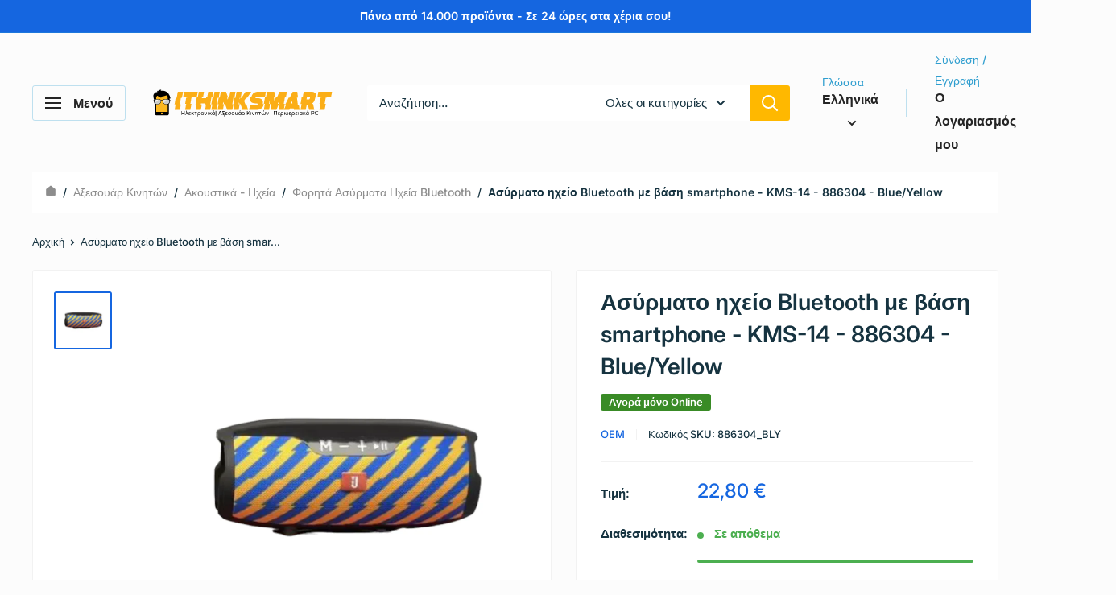

--- FILE ---
content_type: text/html; charset=utf-8
request_url: https://www.ithinksmart.gr/products/bluetooth-smartphone-kms-14-886304-blue-yellow
body_size: 55518
content:
<!doctype html>

<html class="no-js" lang="el">
  <head>
    <meta charset="utf-8">
    <meta name="viewport" content="width=device-width, initial-scale=1.0, height=device-height, minimum-scale=1.0, maximum-scale=1.0">
    <meta name="theme-color" content="#1566e0">

    <title>Ασύρματο ηχείο Bluetooth με βάση smartphone - KMS-14 - 886304 - Blue/Y</title><meta name="description" content="Φορητό ηχείο Bluetooth με woofer που προσφέρουν στερεοφωνικό ήχο εξαιρετικής ποιότητας και με πρακτικό σχεδιασμό για μεταφορά παντού.Χαρακτηριστικά:Ραδιόφωνο FM Πτυσσόμενη κεραίαΥποστηριζόμενα αρχεία ήχου: MP3, WMA, WAV, FLAC, APE.Θύρες: USB 2.0 / AUX / TF Card έως 32GΕπαναφορτιζόμενη μπαταρία 3.7V 1200mahΧρόνος λειτου"><link rel="canonical" href="https://www.ithinksmart.gr/products/bluetooth-smartphone-kms-14-886304-blue-yellow"><link rel="shortcut icon" href="//www.ithinksmart.gr/cdn/shop/files/phonemanhead_96x96.png?v=1613781459" type="image/png"><link rel="preload" as="style" href="//www.ithinksmart.gr/cdn/shop/t/308/assets/theme.css?v=64896656854714595661767793104">
    <link rel="preload" as="script" href="//www.ithinksmart.gr/cdn/shop/t/308/assets/theme.js?v=100952596617660054121767793104">
    <link rel="preconnect" href="https://cdn.shopify.com">
    <link rel="preconnect" href="https://fonts.shopifycdn.com">
    <link rel="dns-prefetch" href="https://productreviews.shopifycdn.com">
    <link rel="dns-prefetch" href="https://ajax.googleapis.com">
    <link rel="dns-prefetch" href="https://maps.googleapis.com">
    <link rel="dns-prefetch" href="https://maps.gstatic.com">

    <meta property="og:type" content="product">
  <meta property="og:title" content="Ασύρματο ηχείο Bluetooth με βάση smartphone - KMS-14 - 886304 - Blue/Yellow"><meta property="og:image" content="http://www.ithinksmart.gr/cdn/shop/files/Bluetooth_smartphone_-_KMS-14_-_886304_-_Blue-Yellow_-_iThinksmart.gr-5875272.png?v=1732425221">
    <meta property="og:image:secure_url" content="https://www.ithinksmart.gr/cdn/shop/files/Bluetooth_smartphone_-_KMS-14_-_886304_-_Blue-Yellow_-_iThinksmart.gr-5875272.png?v=1732425221">
    <meta property="og:image:width" content="800">
    <meta property="og:image:height" content="800">
    <meta property="product:availability" content="in stock"><meta property="product:price:amount" content="22,80">
  <meta property="product:price:currency" content="EUR"><meta property="og:description" content="Φορητό ηχείο Bluetooth με woofer που προσφέρουν στερεοφωνικό ήχο εξαιρετικής ποιότητας και με πρακτικό σχεδιασμό για μεταφορά παντού.Χαρακτηριστικά:Ραδιόφωνο FM Πτυσσόμενη κεραίαΥποστηριζόμενα αρχεία ήχου: MP3, WMA, WAV, FLAC, APE.Θύρες: USB 2.0 / AUX / TF Card έως 32GΕπαναφορτιζόμενη μπαταρία 3.7V 1200mahΧρόνος λειτου"><meta property="og:url" content="https://www.ithinksmart.gr/products/bluetooth-smartphone-kms-14-886304-blue-yellow">
<meta property="og:site_name" content="iThinksmart.gr"><meta name="twitter:card" content="summary"><meta name="twitter:title" content="Ασύρματο ηχείο Bluetooth με βάση smartphone - KMS-14 - 886304 - Blue/Yellow">
  <meta name="twitter:description" content="Φορητό ηχείο Bluetooth με woofer που προσφέρουν στερεοφωνικό ήχο εξαιρετικής ποιότητας και με πρακτικό σχεδιασμό για μεταφορά παντού.Χαρακτηριστικά:Ραδιόφωνο FM Πτυσσόμενη κεραίαΥποστηριζόμενα αρχεία ήχου: MP3, WMA, WAV, FLAC, APE.Θύρες: USB 2.0 / AUX / TF Card έως 32GΕπαναφορτιζόμενη μπαταρία 3.7V 1200mahΧρόνος λειτουργίας: έως 3 ώρεςΧρόνος φόρτισης: 4 ώρεςΈκδοση Bluetooth: V5.0Απόσταση μετάδοσης: 10 μέτραΔυνατότητα σύνδεσης δύο συσκευώνΙσχύς 10W (5W*2)Διάμετρος ηχείων: 52mm Ευαισθησία εισόδου: 400mVΑπόκριση συχνότητας: 120HZ-20KHZΑναλογία σήματος/θορύβου: ≥80dbΤάση εισόδου: DC5VΥλικό: ABS + ύφασμαΔιαστάσεις: 22 * 10 cmΒάρος: 460g.">
  <meta name="twitter:image" content="https://www.ithinksmart.gr/cdn/shop/files/Bluetooth_smartphone_-_KMS-14_-_886304_-_Blue-Yellow_-_iThinksmart.gr-5875272_600x600_crop_center.png?v=1732425221">
    <link rel="preload" href="//www.ithinksmart.gr/cdn/fonts/inter/inter_n6.771af0474a71b3797eb38f3487d6fb79d43b6877.woff2" as="font" type="font/woff2" crossorigin><link rel="preload" href="//www.ithinksmart.gr/cdn/fonts/inter/inter_n5.d7101d5e168594dd06f56f290dd759fba5431d97.woff2" as="font" type="font/woff2" crossorigin><style>
  @font-face {
  font-family: Inter;
  font-weight: 600;
  font-style: normal;
  font-display: swap;
  src: url("//www.ithinksmart.gr/cdn/fonts/inter/inter_n6.771af0474a71b3797eb38f3487d6fb79d43b6877.woff2") format("woff2"),
       url("//www.ithinksmart.gr/cdn/fonts/inter/inter_n6.88c903d8f9e157d48b73b7777d0642925bcecde7.woff") format("woff");
}

  @font-face {
  font-family: Inter;
  font-weight: 500;
  font-style: normal;
  font-display: swap;
  src: url("//www.ithinksmart.gr/cdn/fonts/inter/inter_n5.d7101d5e168594dd06f56f290dd759fba5431d97.woff2") format("woff2"),
       url("//www.ithinksmart.gr/cdn/fonts/inter/inter_n5.5332a76bbd27da00474c136abb1ca3cbbf259068.woff") format("woff");
}

@font-face {
  font-family: Inter;
  font-weight: 600;
  font-style: normal;
  font-display: swap;
  src: url("//www.ithinksmart.gr/cdn/fonts/inter/inter_n6.771af0474a71b3797eb38f3487d6fb79d43b6877.woff2") format("woff2"),
       url("//www.ithinksmart.gr/cdn/fonts/inter/inter_n6.88c903d8f9e157d48b73b7777d0642925bcecde7.woff") format("woff");
}

@font-face {
  font-family: Inter;
  font-weight: 600;
  font-style: italic;
  font-display: swap;
  src: url("//www.ithinksmart.gr/cdn/fonts/inter/inter_i6.3bbe0fe1c7ee4f282f9c2e296f3e4401a48cbe19.woff2") format("woff2"),
       url("//www.ithinksmart.gr/cdn/fonts/inter/inter_i6.8bea21f57a10d5416ddf685e2c91682ec237876d.woff") format("woff");
}


  @font-face {
  font-family: Inter;
  font-weight: 700;
  font-style: normal;
  font-display: swap;
  src: url("//www.ithinksmart.gr/cdn/fonts/inter/inter_n7.02711e6b374660cfc7915d1afc1c204e633421e4.woff2") format("woff2"),
       url("//www.ithinksmart.gr/cdn/fonts/inter/inter_n7.6dab87426f6b8813070abd79972ceaf2f8d3b012.woff") format("woff");
}

  @font-face {
  font-family: Inter;
  font-weight: 500;
  font-style: italic;
  font-display: swap;
  src: url("//www.ithinksmart.gr/cdn/fonts/inter/inter_i5.4474f48e6ab2b1e01aa2b6d942dd27fa24f2d99f.woff2") format("woff2"),
       url("//www.ithinksmart.gr/cdn/fonts/inter/inter_i5.493dbd6ee8e49f4ad722ebb68d92f201af2c2f56.woff") format("woff");
}

  @font-face {
  font-family: Inter;
  font-weight: 700;
  font-style: italic;
  font-display: swap;
  src: url("//www.ithinksmart.gr/cdn/fonts/inter/inter_i7.b377bcd4cc0f160622a22d638ae7e2cd9b86ea4c.woff2") format("woff2"),
       url("//www.ithinksmart.gr/cdn/fonts/inter/inter_i7.7c69a6a34e3bb44fcf6f975857e13b9a9b25beb4.woff") format("woff");
}


  :root {
    --default-text-font-size : 15px;
    --base-text-font-size    : 15px;
    --heading-font-family    : Inter, sans-serif;
    --heading-font-weight    : 600;
    --heading-font-style     : normal;
    --text-font-family       : Inter, sans-serif;
    --text-font-weight       : 500;
    --text-font-style        : normal;
    --text-font-bolder-weight: 600;
    --text-link-decoration   : underline;

    --text-color               : #163340;
    --text-color-rgb           : 22, 51, 64;
    --heading-color            : #163340;
    --border-color             : #f2f2f2;
    --border-color-rgb         : 242, 242, 242;
    --form-border-color        : #e5e5e5;
    --accent-color             : #1566e0;
    --accent-color-rgb         : 21, 102, 224;
    --link-color               : #00badb;
    --link-color-hover         : #00798e;
    --background               : #fcfcfc;
    --secondary-background     : #ffffff;
    --secondary-background-rgb : 255, 255, 255;
    --accent-background        : rgba(21, 102, 224, 0.08);

    --input-background: #ffffff;

    --error-color       : #ff0000;
    --error-background  : rgba(255, 0, 0, 0.07);
    --success-color     : #00aa00;
    --success-background: rgba(0, 170, 0, 0.11);

    --primary-button-background      : #1566e0;
    --primary-button-background-rgb  : 21, 102, 224;
    --primary-button-text-color      : #f7f8f8;
    --secondary-button-background    : #ffb800;
    --secondary-button-background-rgb: 255, 184, 0;
    --secondary-button-text-color    : #252525;

    --header-background      : #fcfcfc;
    --header-text-color      : #252525;
    --header-light-text-color: #2f9ecf;
    --header-border-color    : rgba(47, 158, 207, 0.3);
    --header-accent-color    : #ffb800;

    --footer-background-color:    #f7f8f8;
    --footer-heading-text-color:  #191919;
    --footer-body-text-color:     #191919;
    --footer-body-text-color-rgb: 25, 25, 25;
    --footer-accent-color:        #1566e0;
    --footer-accent-color-rgb:    21, 102, 224;
    --footer-border:              none;
    
    --flickity-arrow-color: #bfbfbf;--product-on-sale-accent           : #ff0000;
    --product-on-sale-accent-rgb       : 255, 0, 0;
    --product-on-sale-color            : #ffffff;
    --product-in-stock-color           : #4caf50;
    --product-low-stock-color          : #ee0000;
    --product-sold-out-color           : #8a9297;
    --product-custom-label-1-background: #398b26;
    --product-custom-label-1-color     : #ffffff;
    --product-custom-label-2-background: #0a55c5;
    --product-custom-label-2-color     : #ffffff;
    --product-review-star-color        : #ffbd00;

    --mobile-container-gutter : 20px;
    --desktop-container-gutter: 40px;

    /* Shopify related variables */
    --payment-terms-background-color: #fcfcfc;
  }
</style>

<script>
  // IE11 does not have support for CSS variables, so we have to polyfill them
  if (!(((window || {}).CSS || {}).supports && window.CSS.supports('(--a: 0)'))) {
    const script = document.createElement('script');
    script.type = 'text/javascript';
    script.src = 'https://cdn.jsdelivr.net/npm/css-vars-ponyfill@2';
    script.onload = function() {
      cssVars({});
    };

    document.getElementsByTagName('head')[0].appendChild(script);
  }
</script>


    <script>window.performance && window.performance.mark && window.performance.mark('shopify.content_for_header.start');</script><meta name="google-site-verification" content="LKXLa2LmS4PXVEXmlCPCqU7rZkE9AuWCU4zQ2ciE88I">
<meta name="google-site-verification" content="CO7HXJ2kcX_TcHgAfkpz9O9x9KSHoWyBb4rNWCeMmcA">
<meta id="shopify-digital-wallet" name="shopify-digital-wallet" content="/4943173/digital_wallets/dialog">
<meta name="shopify-checkout-api-token" content="2f3dd7eeda8557f7761c5070c670b3a8">
<meta id="in-context-paypal-metadata" data-shop-id="4943173" data-venmo-supported="false" data-environment="production" data-locale="en_US" data-paypal-v4="true" data-currency="EUR">
<link rel="alternate" hreflang="x-default" href="https://www.ithinksmart.gr/products/bluetooth-smartphone-kms-14-886304-blue-yellow">
<link rel="alternate" hreflang="el" href="https://www.ithinksmart.gr/products/bluetooth-smartphone-kms-14-886304-blue-yellow">
<link rel="alternate" hreflang="en" href="https://www.ithinksmart.gr/en/products/bluetooth-smartphone-kms-14-886304-blue-yellow">
<link rel="alternate" type="application/json+oembed" href="https://www.ithinksmart.gr/products/bluetooth-smartphone-kms-14-886304-blue-yellow.oembed">
<script async="async" src="/checkouts/internal/preloads.js?locale=el-GR"></script>
<script id="shopify-features" type="application/json">{"accessToken":"2f3dd7eeda8557f7761c5070c670b3a8","betas":["rich-media-storefront-analytics"],"domain":"www.ithinksmart.gr","predictiveSearch":true,"shopId":4943173,"locale":"el"}</script>
<script>var Shopify = Shopify || {};
Shopify.shop = "ithinksmart.myshopify.com";
Shopify.locale = "el";
Shopify.currency = {"active":"EUR","rate":"1.0"};
Shopify.country = "GR";
Shopify.theme = {"name":"iThinksmart - Warehouse 6.8.0","id":191520833877,"schema_name":"Warehouse","schema_version":"6.8.0","theme_store_id":871,"role":"main"};
Shopify.theme.handle = "null";
Shopify.theme.style = {"id":null,"handle":null};
Shopify.cdnHost = "www.ithinksmart.gr/cdn";
Shopify.routes = Shopify.routes || {};
Shopify.routes.root = "/";</script>
<script type="module">!function(o){(o.Shopify=o.Shopify||{}).modules=!0}(window);</script>
<script>!function(o){function n(){var o=[];function n(){o.push(Array.prototype.slice.apply(arguments))}return n.q=o,n}var t=o.Shopify=o.Shopify||{};t.loadFeatures=n(),t.autoloadFeatures=n()}(window);</script>
<script id="shop-js-analytics" type="application/json">{"pageType":"product"}</script>
<script defer="defer" async type="module" src="//www.ithinksmart.gr/cdn/shopifycloud/shop-js/modules/v2/client.init-shop-cart-sync_LfUzO4S6.el.esm.js"></script>
<script defer="defer" async type="module" src="//www.ithinksmart.gr/cdn/shopifycloud/shop-js/modules/v2/chunk.common_CGzkXfgL.esm.js"></script>
<script defer="defer" async type="module" src="//www.ithinksmart.gr/cdn/shopifycloud/shop-js/modules/v2/chunk.modal_Bgl3KeJf.esm.js"></script>
<script type="module">
  await import("//www.ithinksmart.gr/cdn/shopifycloud/shop-js/modules/v2/client.init-shop-cart-sync_LfUzO4S6.el.esm.js");
await import("//www.ithinksmart.gr/cdn/shopifycloud/shop-js/modules/v2/chunk.common_CGzkXfgL.esm.js");
await import("//www.ithinksmart.gr/cdn/shopifycloud/shop-js/modules/v2/chunk.modal_Bgl3KeJf.esm.js");

  window.Shopify.SignInWithShop?.initShopCartSync?.({"fedCMEnabled":true,"windoidEnabled":true});

</script>
<script>(function() {
  var isLoaded = false;
  function asyncLoad() {
    if (isLoaded) return;
    isLoaded = true;
    var urls = ["https:\/\/s.kk-resources.com\/leadtag.js?shop=ithinksmart.myshopify.com"];
    for (var i = 0; i < urls.length; i++) {
      var s = document.createElement('script');
      s.type = 'text/javascript';
      s.async = true;
      s.src = urls[i];
      var x = document.getElementsByTagName('script')[0];
      x.parentNode.insertBefore(s, x);
    }
  };
  if(window.attachEvent) {
    window.attachEvent('onload', asyncLoad);
  } else {
    window.addEventListener('load', asyncLoad, false);
  }
})();</script>
<script id="__st">var __st={"a":4943173,"offset":7200,"reqid":"7053b07f-32bf-41b4-b9d7-6c8c704b5320-1769232924","pageurl":"www.ithinksmart.gr\/products\/bluetooth-smartphone-kms-14-886304-blue-yellow","u":"c4b15b2897a3","p":"product","rtyp":"product","rid":9401600246101};</script>
<script>window.ShopifyPaypalV4VisibilityTracking = true;</script>
<script id="captcha-bootstrap">!function(){'use strict';const t='contact',e='account',n='new_comment',o=[[t,t],['blogs',n],['comments',n],[t,'customer']],c=[[e,'customer_login'],[e,'guest_login'],[e,'recover_customer_password'],[e,'create_customer']],r=t=>t.map((([t,e])=>`form[action*='/${t}']:not([data-nocaptcha='true']) input[name='form_type'][value='${e}']`)).join(','),a=t=>()=>t?[...document.querySelectorAll(t)].map((t=>t.form)):[];function s(){const t=[...o],e=r(t);return a(e)}const i='password',u='form_key',d=['recaptcha-v3-token','g-recaptcha-response','h-captcha-response',i],f=()=>{try{return window.sessionStorage}catch{return}},m='__shopify_v',_=t=>t.elements[u];function p(t,e,n=!1){try{const o=window.sessionStorage,c=JSON.parse(o.getItem(e)),{data:r}=function(t){const{data:e,action:n}=t;return t[m]||n?{data:e,action:n}:{data:t,action:n}}(c);for(const[e,n]of Object.entries(r))t.elements[e]&&(t.elements[e].value=n);n&&o.removeItem(e)}catch(o){console.error('form repopulation failed',{error:o})}}const l='form_type',E='cptcha';function T(t){t.dataset[E]=!0}const w=window,h=w.document,L='Shopify',v='ce_forms',y='captcha';let A=!1;((t,e)=>{const n=(g='f06e6c50-85a8-45c8-87d0-21a2b65856fe',I='https://cdn.shopify.com/shopifycloud/storefront-forms-hcaptcha/ce_storefront_forms_captcha_hcaptcha.v1.5.2.iife.js',D={infoText:'Προστατεύεται με το hCaptcha',privacyText:'Απόρρητο',termsText:'Όροι'},(t,e,n)=>{const o=w[L][v],c=o.bindForm;if(c)return c(t,g,e,D).then(n);var r;o.q.push([[t,g,e,D],n]),r=I,A||(h.body.append(Object.assign(h.createElement('script'),{id:'captcha-provider',async:!0,src:r})),A=!0)});var g,I,D;w[L]=w[L]||{},w[L][v]=w[L][v]||{},w[L][v].q=[],w[L][y]=w[L][y]||{},w[L][y].protect=function(t,e){n(t,void 0,e),T(t)},Object.freeze(w[L][y]),function(t,e,n,w,h,L){const[v,y,A,g]=function(t,e,n){const i=e?o:[],u=t?c:[],d=[...i,...u],f=r(d),m=r(i),_=r(d.filter((([t,e])=>n.includes(e))));return[a(f),a(m),a(_),s()]}(w,h,L),I=t=>{const e=t.target;return e instanceof HTMLFormElement?e:e&&e.form},D=t=>v().includes(t);t.addEventListener('submit',(t=>{const e=I(t);if(!e)return;const n=D(e)&&!e.dataset.hcaptchaBound&&!e.dataset.recaptchaBound,o=_(e),c=g().includes(e)&&(!o||!o.value);(n||c)&&t.preventDefault(),c&&!n&&(function(t){try{if(!f())return;!function(t){const e=f();if(!e)return;const n=_(t);if(!n)return;const o=n.value;o&&e.removeItem(o)}(t);const e=Array.from(Array(32),(()=>Math.random().toString(36)[2])).join('');!function(t,e){_(t)||t.append(Object.assign(document.createElement('input'),{type:'hidden',name:u})),t.elements[u].value=e}(t,e),function(t,e){const n=f();if(!n)return;const o=[...t.querySelectorAll(`input[type='${i}']`)].map((({name:t})=>t)),c=[...d,...o],r={};for(const[a,s]of new FormData(t).entries())c.includes(a)||(r[a]=s);n.setItem(e,JSON.stringify({[m]:1,action:t.action,data:r}))}(t,e)}catch(e){console.error('failed to persist form',e)}}(e),e.submit())}));const S=(t,e)=>{t&&!t.dataset[E]&&(n(t,e.some((e=>e===t))),T(t))};for(const o of['focusin','change'])t.addEventListener(o,(t=>{const e=I(t);D(e)&&S(e,y())}));const B=e.get('form_key'),M=e.get(l),P=B&&M;t.addEventListener('DOMContentLoaded',(()=>{const t=y();if(P)for(const e of t)e.elements[l].value===M&&p(e,B);[...new Set([...A(),...v().filter((t=>'true'===t.dataset.shopifyCaptcha))])].forEach((e=>S(e,t)))}))}(h,new URLSearchParams(w.location.search),n,t,e,['guest_login'])})(!0,!0)}();</script>
<script integrity="sha256-4kQ18oKyAcykRKYeNunJcIwy7WH5gtpwJnB7kiuLZ1E=" data-source-attribution="shopify.loadfeatures" defer="defer" src="//www.ithinksmart.gr/cdn/shopifycloud/storefront/assets/storefront/load_feature-a0a9edcb.js" crossorigin="anonymous"></script>
<script data-source-attribution="shopify.dynamic_checkout.dynamic.init">var Shopify=Shopify||{};Shopify.PaymentButton=Shopify.PaymentButton||{isStorefrontPortableWallets:!0,init:function(){window.Shopify.PaymentButton.init=function(){};var t=document.createElement("script");t.src="https://www.ithinksmart.gr/cdn/shopifycloud/portable-wallets/latest/portable-wallets.el.js",t.type="module",document.head.appendChild(t)}};
</script>
<script data-source-attribution="shopify.dynamic_checkout.buyer_consent">
  function portableWalletsHideBuyerConsent(e){var t=document.getElementById("shopify-buyer-consent"),n=document.getElementById("shopify-subscription-policy-button");t&&n&&(t.classList.add("hidden"),t.setAttribute("aria-hidden","true"),n.removeEventListener("click",e))}function portableWalletsShowBuyerConsent(e){var t=document.getElementById("shopify-buyer-consent"),n=document.getElementById("shopify-subscription-policy-button");t&&n&&(t.classList.remove("hidden"),t.removeAttribute("aria-hidden"),n.addEventListener("click",e))}window.Shopify?.PaymentButton&&(window.Shopify.PaymentButton.hideBuyerConsent=portableWalletsHideBuyerConsent,window.Shopify.PaymentButton.showBuyerConsent=portableWalletsShowBuyerConsent);
</script>
<script>
  function portableWalletsCleanup(e){e&&e.src&&console.error("Failed to load portable wallets script "+e.src);var t=document.querySelectorAll("shopify-accelerated-checkout .shopify-payment-button__skeleton, shopify-accelerated-checkout-cart .wallet-cart-button__skeleton"),e=document.getElementById("shopify-buyer-consent");for(let e=0;e<t.length;e++)t[e].remove();e&&e.remove()}function portableWalletsNotLoadedAsModule(e){e instanceof ErrorEvent&&"string"==typeof e.message&&e.message.includes("import.meta")&&"string"==typeof e.filename&&e.filename.includes("portable-wallets")&&(window.removeEventListener("error",portableWalletsNotLoadedAsModule),window.Shopify.PaymentButton.failedToLoad=e,"loading"===document.readyState?document.addEventListener("DOMContentLoaded",window.Shopify.PaymentButton.init):window.Shopify.PaymentButton.init())}window.addEventListener("error",portableWalletsNotLoadedAsModule);
</script>

<script type="module" src="https://www.ithinksmart.gr/cdn/shopifycloud/portable-wallets/latest/portable-wallets.el.js" onError="portableWalletsCleanup(this)" crossorigin="anonymous"></script>
<script nomodule>
  document.addEventListener("DOMContentLoaded", portableWalletsCleanup);
</script>

<script id='scb4127' type='text/javascript' async='' src='https://www.ithinksmart.gr/cdn/shopifycloud/privacy-banner/storefront-banner.js'></script><link id="shopify-accelerated-checkout-styles" rel="stylesheet" media="screen" href="https://www.ithinksmart.gr/cdn/shopifycloud/portable-wallets/latest/accelerated-checkout-backwards-compat.css" crossorigin="anonymous">
<style id="shopify-accelerated-checkout-cart">
        #shopify-buyer-consent {
  margin-top: 1em;
  display: inline-block;
  width: 100%;
}

#shopify-buyer-consent.hidden {
  display: none;
}

#shopify-subscription-policy-button {
  background: none;
  border: none;
  padding: 0;
  text-decoration: underline;
  font-size: inherit;
  cursor: pointer;
}

#shopify-subscription-policy-button::before {
  box-shadow: none;
}

      </style>

<script>window.performance && window.performance.mark && window.performance.mark('shopify.content_for_header.end');</script>

    <link rel="stylesheet" href="//www.ithinksmart.gr/cdn/shop/t/308/assets/theme.css?v=64896656854714595661767793104">

    <script type="application/ld+json">{"@context":"http:\/\/schema.org\/","@id":"\/products\/bluetooth-smartphone-kms-14-886304-blue-yellow#product","@type":"Product","brand":{"@type":"Brand","name":"OEM"},"category":"ΕΙΔΗ ΤΕΧΝΟΛΟΓΙΑΣ\u003eΡαδιόφωνα \u0026 Ηχεία\u003eΗχεία Bluetooth","description":"Φορητό ηχείο Bluetooth με woofer που προσφέρουν στερεοφωνικό ήχο εξαιρετικής ποιότητας και με πρακτικό σχεδιασμό για μεταφορά παντού.Χαρακτηριστικά:Ραδιόφωνο FM Πτυσσόμενη κεραίαΥποστηριζόμενα αρχεία ήχου: MP3, WMA, WAV, FLAC, APE.Θύρες: USB 2.0 \/ AUX \/ TF Card έως 32GΕπαναφορτιζόμενη μπαταρία 3.7V 1200mahΧρόνος λειτουργίας: έως 3 ώρεςΧρόνος φόρτισης: 4 ώρεςΈκδοση Bluetooth: V5.0Απόσταση μετάδοσης: 10 μέτραΔυνατότητα σύνδεσης δύο συσκευώνΙσχύς 10W (5W*2)Διάμετρος ηχείων: 52mm Ευαισθησία εισόδου: 400mVΑπόκριση συχνότητας: 120HZ-20KHZΑναλογία σήματος\/θορύβου: ≥80dbΤάση εισόδου: DC5VΥλικό: ABS + ύφασμαΔιαστάσεις: 22 * 10 cmΒάρος: 460g.","image":"https:\/\/www.ithinksmart.gr\/cdn\/shop\/files\/Bluetooth_smartphone_-_KMS-14_-_886304_-_Blue-Yellow_-_iThinksmart.gr-5875272.png?v=1732425221\u0026width=1920","mpn":"6217924886304BY","name":"Ασύρματο ηχείο Bluetooth με βάση smartphone - KMS-14 - 886304 - Blue\/Yellow","offers":{"@id":"\/products\/bluetooth-smartphone-kms-14-886304-blue-yellow?variant=49037282410837#offer","@type":"Offer","availability":"http:\/\/schema.org\/InStock","price":"22.80","priceCurrency":"EUR","url":"https:\/\/www.ithinksmart.gr\/products\/bluetooth-smartphone-kms-14-886304-blue-yellow?variant=49037282410837"},"sku":"886304_BLY","url":"https:\/\/www.ithinksmart.gr\/products\/bluetooth-smartphone-kms-14-886304-blue-yellow"}</script><script type="application/ld+json">
  {
    "@context": "https://schema.org",
    "@type": "BreadcrumbList",
    "itemListElement": [{
        "@type": "ListItem",
        "position": 1,
        "name": "Αρχική",
        "item": "https://www.ithinksmart.gr"
      },{
            "@type": "ListItem",
            "position": 2,
            "name": "Ασύρματο ηχείο Bluetooth με βάση smartphone - KMS-14 - 886304 - Blue\/Yellow",
            "item": "https://www.ithinksmart.gr/products/bluetooth-smartphone-kms-14-886304-blue-yellow"
          }]
  }
</script>

    <script>
      // This allows to expose several variables to the global scope, to be used in scripts
      window.theme = {
        pageType: "product",
        cartCount: 0,
        moneyFormat: "{{ amount_with_comma_separator }} €",
        moneyWithCurrencyFormat: "€{{ amount_with_comma_separator }} EUR",
        currencyCodeEnabled: false,
        showDiscount: true,
        discountMode: "percentage",
        cartType: "drawer"
      };

      window.routes = {
        rootUrl: "\/",
        rootUrlWithoutSlash: '',
        cartUrl: "\/cart",
        cartAddUrl: "\/cart\/add",
        cartChangeUrl: "\/cart\/change",
        searchUrl: "\/search",
        productRecommendationsUrl: "\/recommendations\/products"
      };

      window.languages = {
        productRegularPrice: "Κανονική τιμή",
        productSalePrice: "Τιμή πώλησης",
        collectionOnSaleLabel: "Έκπτωση {{savings}}",
        productFormUnavailable: "Μη διαθέσιμο",
        productFormAddToCart: "Προσθήκη στο καλάθι",
        productFormPreOrder: "Προπαραγγελία",
        productFormSoldOut: "Εξαντλημένα",
        productAdded: "Το προϊόν προστέθηκε στο καλάθι σας",
        productAddedShort: "Προστέθηκε!",
        shippingEstimatorNoResults: "Δεν βρέθηκε αποστολή για τη διεύθυνσή σας.",
        shippingEstimatorOneResult: "Υπάρχει μία χρέωση αποστολής για τη διεύθυνσή σας:",
        shippingEstimatorMultipleResults: "Υπάρχουν {{count}} χρεώσεις αποστολής για τη διεύθυνσή σας:",
        shippingEstimatorErrors: "Υπάρχουν μερικά λάθη:"
      };

      document.documentElement.className = document.documentElement.className.replace('no-js', 'js');
    </script><script src="//www.ithinksmart.gr/cdn/shop/t/308/assets/theme.js?v=100952596617660054121767793104" defer></script>
    <script src="//www.ithinksmart.gr/cdn/shop/t/308/assets/custom.js?v=102476495355921946141767793104" defer></script><script>
        (function () {
          window.onpageshow = function() {
            // We force re-freshing the cart content onpageshow, as most browsers will serve a cache copy when hitting the
            // back button, which cause staled data
            document.documentElement.dispatchEvent(new CustomEvent('cart:refresh', {
              bubbles: true,
              detail: {scrollToTop: false}
            }));
          };
        })();
      </script><script src="https://cdn.shopify.com/extensions/a5e66d15-6775-4b6f-92d1-96849db4196f/box-now-27/assets/box_now_cart_drawer.js" type="text/javascript" defer="defer"></script>
<link href="https://cdn.shopify.com/extensions/a5e66d15-6775-4b6f-92d1-96849db4196f/box-now-27/assets/box_now_cart_drawer.css" rel="stylesheet" type="text/css" media="all">
<script src="https://cdn.shopify.com/extensions/6da6ffdd-cf2b-4a18-80e5-578ff81399ca/klarna-on-site-messaging-33/assets/index.js" type="text/javascript" defer="defer"></script>
<link href="https://monorail-edge.shopifysvc.com" rel="dns-prefetch">
<script>(function(){if ("sendBeacon" in navigator && "performance" in window) {try {var session_token_from_headers = performance.getEntriesByType('navigation')[0].serverTiming.find(x => x.name == '_s').description;} catch {var session_token_from_headers = undefined;}var session_cookie_matches = document.cookie.match(/_shopify_s=([^;]*)/);var session_token_from_cookie = session_cookie_matches && session_cookie_matches.length === 2 ? session_cookie_matches[1] : "";var session_token = session_token_from_headers || session_token_from_cookie || "";function handle_abandonment_event(e) {var entries = performance.getEntries().filter(function(entry) {return /monorail-edge.shopifysvc.com/.test(entry.name);});if (!window.abandonment_tracked && entries.length === 0) {window.abandonment_tracked = true;var currentMs = Date.now();var navigation_start = performance.timing.navigationStart;var payload = {shop_id: 4943173,url: window.location.href,navigation_start,duration: currentMs - navigation_start,session_token,page_type: "product"};window.navigator.sendBeacon("https://monorail-edge.shopifysvc.com/v1/produce", JSON.stringify({schema_id: "online_store_buyer_site_abandonment/1.1",payload: payload,metadata: {event_created_at_ms: currentMs,event_sent_at_ms: currentMs}}));}}window.addEventListener('pagehide', handle_abandonment_event);}}());</script>
<script id="web-pixels-manager-setup">(function e(e,d,r,n,o){if(void 0===o&&(o={}),!Boolean(null===(a=null===(i=window.Shopify)||void 0===i?void 0:i.analytics)||void 0===a?void 0:a.replayQueue)){var i,a;window.Shopify=window.Shopify||{};var t=window.Shopify;t.analytics=t.analytics||{};var s=t.analytics;s.replayQueue=[],s.publish=function(e,d,r){return s.replayQueue.push([e,d,r]),!0};try{self.performance.mark("wpm:start")}catch(e){}var l=function(){var e={modern:/Edge?\/(1{2}[4-9]|1[2-9]\d|[2-9]\d{2}|\d{4,})\.\d+(\.\d+|)|Firefox\/(1{2}[4-9]|1[2-9]\d|[2-9]\d{2}|\d{4,})\.\d+(\.\d+|)|Chrom(ium|e)\/(9{2}|\d{3,})\.\d+(\.\d+|)|(Maci|X1{2}).+ Version\/(15\.\d+|(1[6-9]|[2-9]\d|\d{3,})\.\d+)([,.]\d+|)( \(\w+\)|)( Mobile\/\w+|) Safari\/|Chrome.+OPR\/(9{2}|\d{3,})\.\d+\.\d+|(CPU[ +]OS|iPhone[ +]OS|CPU[ +]iPhone|CPU IPhone OS|CPU iPad OS)[ +]+(15[._]\d+|(1[6-9]|[2-9]\d|\d{3,})[._]\d+)([._]\d+|)|Android:?[ /-](13[3-9]|1[4-9]\d|[2-9]\d{2}|\d{4,})(\.\d+|)(\.\d+|)|Android.+Firefox\/(13[5-9]|1[4-9]\d|[2-9]\d{2}|\d{4,})\.\d+(\.\d+|)|Android.+Chrom(ium|e)\/(13[3-9]|1[4-9]\d|[2-9]\d{2}|\d{4,})\.\d+(\.\d+|)|SamsungBrowser\/([2-9]\d|\d{3,})\.\d+/,legacy:/Edge?\/(1[6-9]|[2-9]\d|\d{3,})\.\d+(\.\d+|)|Firefox\/(5[4-9]|[6-9]\d|\d{3,})\.\d+(\.\d+|)|Chrom(ium|e)\/(5[1-9]|[6-9]\d|\d{3,})\.\d+(\.\d+|)([\d.]+$|.*Safari\/(?![\d.]+ Edge\/[\d.]+$))|(Maci|X1{2}).+ Version\/(10\.\d+|(1[1-9]|[2-9]\d|\d{3,})\.\d+)([,.]\d+|)( \(\w+\)|)( Mobile\/\w+|) Safari\/|Chrome.+OPR\/(3[89]|[4-9]\d|\d{3,})\.\d+\.\d+|(CPU[ +]OS|iPhone[ +]OS|CPU[ +]iPhone|CPU IPhone OS|CPU iPad OS)[ +]+(10[._]\d+|(1[1-9]|[2-9]\d|\d{3,})[._]\d+)([._]\d+|)|Android:?[ /-](13[3-9]|1[4-9]\d|[2-9]\d{2}|\d{4,})(\.\d+|)(\.\d+|)|Mobile Safari.+OPR\/([89]\d|\d{3,})\.\d+\.\d+|Android.+Firefox\/(13[5-9]|1[4-9]\d|[2-9]\d{2}|\d{4,})\.\d+(\.\d+|)|Android.+Chrom(ium|e)\/(13[3-9]|1[4-9]\d|[2-9]\d{2}|\d{4,})\.\d+(\.\d+|)|Android.+(UC? ?Browser|UCWEB|U3)[ /]?(15\.([5-9]|\d{2,})|(1[6-9]|[2-9]\d|\d{3,})\.\d+)\.\d+|SamsungBrowser\/(5\.\d+|([6-9]|\d{2,})\.\d+)|Android.+MQ{2}Browser\/(14(\.(9|\d{2,})|)|(1[5-9]|[2-9]\d|\d{3,})(\.\d+|))(\.\d+|)|K[Aa][Ii]OS\/(3\.\d+|([4-9]|\d{2,})\.\d+)(\.\d+|)/},d=e.modern,r=e.legacy,n=navigator.userAgent;return n.match(d)?"modern":n.match(r)?"legacy":"unknown"}(),u="modern"===l?"modern":"legacy",c=(null!=n?n:{modern:"",legacy:""})[u],f=function(e){return[e.baseUrl,"/wpm","/b",e.hashVersion,"modern"===e.buildTarget?"m":"l",".js"].join("")}({baseUrl:d,hashVersion:r,buildTarget:u}),m=function(e){var d=e.version,r=e.bundleTarget,n=e.surface,o=e.pageUrl,i=e.monorailEndpoint;return{emit:function(e){var a=e.status,t=e.errorMsg,s=(new Date).getTime(),l=JSON.stringify({metadata:{event_sent_at_ms:s},events:[{schema_id:"web_pixels_manager_load/3.1",payload:{version:d,bundle_target:r,page_url:o,status:a,surface:n,error_msg:t},metadata:{event_created_at_ms:s}}]});if(!i)return console&&console.warn&&console.warn("[Web Pixels Manager] No Monorail endpoint provided, skipping logging."),!1;try{return self.navigator.sendBeacon.bind(self.navigator)(i,l)}catch(e){}var u=new XMLHttpRequest;try{return u.open("POST",i,!0),u.setRequestHeader("Content-Type","text/plain"),u.send(l),!0}catch(e){return console&&console.warn&&console.warn("[Web Pixels Manager] Got an unhandled error while logging to Monorail."),!1}}}}({version:r,bundleTarget:l,surface:e.surface,pageUrl:self.location.href,monorailEndpoint:e.monorailEndpoint});try{o.browserTarget=l,function(e){var d=e.src,r=e.async,n=void 0===r||r,o=e.onload,i=e.onerror,a=e.sri,t=e.scriptDataAttributes,s=void 0===t?{}:t,l=document.createElement("script"),u=document.querySelector("head"),c=document.querySelector("body");if(l.async=n,l.src=d,a&&(l.integrity=a,l.crossOrigin="anonymous"),s)for(var f in s)if(Object.prototype.hasOwnProperty.call(s,f))try{l.dataset[f]=s[f]}catch(e){}if(o&&l.addEventListener("load",o),i&&l.addEventListener("error",i),u)u.appendChild(l);else{if(!c)throw new Error("Did not find a head or body element to append the script");c.appendChild(l)}}({src:f,async:!0,onload:function(){if(!function(){var e,d;return Boolean(null===(d=null===(e=window.Shopify)||void 0===e?void 0:e.analytics)||void 0===d?void 0:d.initialized)}()){var d=window.webPixelsManager.init(e)||void 0;if(d){var r=window.Shopify.analytics;r.replayQueue.forEach((function(e){var r=e[0],n=e[1],o=e[2];d.publishCustomEvent(r,n,o)})),r.replayQueue=[],r.publish=d.publishCustomEvent,r.visitor=d.visitor,r.initialized=!0}}},onerror:function(){return m.emit({status:"failed",errorMsg:"".concat(f," has failed to load")})},sri:function(e){var d=/^sha384-[A-Za-z0-9+/=]+$/;return"string"==typeof e&&d.test(e)}(c)?c:"",scriptDataAttributes:o}),m.emit({status:"loading"})}catch(e){m.emit({status:"failed",errorMsg:(null==e?void 0:e.message)||"Unknown error"})}}})({shopId: 4943173,storefrontBaseUrl: "https://www.ithinksmart.gr",extensionsBaseUrl: "https://extensions.shopifycdn.com/cdn/shopifycloud/web-pixels-manager",monorailEndpoint: "https://monorail-edge.shopifysvc.com/unstable/produce_batch",surface: "storefront-renderer",enabledBetaFlags: ["2dca8a86"],webPixelsConfigList: [{"id":"2889810261","configuration":"{\"pixelCode\":\"D3ANO0RC77UCJBA4AHF0\"}","eventPayloadVersion":"v1","runtimeContext":"STRICT","scriptVersion":"22e92c2ad45662f435e4801458fb78cc","type":"APP","apiClientId":4383523,"privacyPurposes":["ANALYTICS","MARKETING","SALE_OF_DATA"],"dataSharingAdjustments":{"protectedCustomerApprovalScopes":["read_customer_address","read_customer_email","read_customer_name","read_customer_personal_data","read_customer_phone"]}},{"id":"1914339669","configuration":"{\"config\":\"{\\\"google_tag_ids\\\":[\\\"G-43QEJ0GFEV\\\",\\\"AW-16913362853\\\",\\\"GT-NGK5DC4Z\\\"],\\\"target_country\\\":\\\"GR\\\",\\\"gtag_events\\\":[{\\\"type\\\":\\\"begin_checkout\\\",\\\"action_label\\\":[\\\"G-43QEJ0GFEV\\\",\\\"AW-16913362853\\\/99qSCPPylbUaEKXf9YA_\\\"]},{\\\"type\\\":\\\"search\\\",\\\"action_label\\\":[\\\"G-43QEJ0GFEV\\\",\\\"AW-16913362853\\\/LvkGCP_ylbUaEKXf9YA_\\\"]},{\\\"type\\\":\\\"view_item\\\",\\\"action_label\\\":[\\\"G-43QEJ0GFEV\\\",\\\"AW-16913362853\\\/kAQtCPzylbUaEKXf9YA_\\\",\\\"MC-8CPRSREWHP\\\"]},{\\\"type\\\":\\\"purchase\\\",\\\"action_label\\\":[\\\"G-43QEJ0GFEV\\\",\\\"AW-16913362853\\\/gmIRCPDylbUaEKXf9YA_\\\",\\\"MC-8CPRSREWHP\\\"]},{\\\"type\\\":\\\"page_view\\\",\\\"action_label\\\":[\\\"G-43QEJ0GFEV\\\",\\\"AW-16913362853\\\/eeIFCPnylbUaEKXf9YA_\\\",\\\"MC-8CPRSREWHP\\\"]},{\\\"type\\\":\\\"add_payment_info\\\",\\\"action_label\\\":[\\\"G-43QEJ0GFEV\\\",\\\"AW-16913362853\\\/_UZeCILzlbUaEKXf9YA_\\\"]},{\\\"type\\\":\\\"add_to_cart\\\",\\\"action_label\\\":[\\\"G-43QEJ0GFEV\\\",\\\"AW-16913362853\\\/deKhCPbylbUaEKXf9YA_\\\"]}],\\\"enable_monitoring_mode\\\":false}\"}","eventPayloadVersion":"v1","runtimeContext":"OPEN","scriptVersion":"b2a88bafab3e21179ed38636efcd8a93","type":"APP","apiClientId":1780363,"privacyPurposes":[],"dataSharingAdjustments":{"protectedCustomerApprovalScopes":["read_customer_address","read_customer_email","read_customer_name","read_customer_personal_data","read_customer_phone"]}},{"id":"1555038549","configuration":"{\"accountID\":\"82f25811-b8d7-463e-980a-687c6e4ebc88\"}","eventPayloadVersion":"v1","runtimeContext":"STRICT","scriptVersion":"d0369370d97f2cca6d5c273406637796","type":"APP","apiClientId":5433881,"privacyPurposes":["ANALYTICS","MARKETING","SALE_OF_DATA"],"dataSharingAdjustments":{"protectedCustomerApprovalScopes":["read_customer_email","read_customer_name","read_customer_personal_data"]}},{"id":"409403733","configuration":"{\"pixel_id\":\"1688594021413754\",\"pixel_type\":\"facebook_pixel\",\"metaapp_system_user_token\":\"-\"}","eventPayloadVersion":"v1","runtimeContext":"OPEN","scriptVersion":"ca16bc87fe92b6042fbaa3acc2fbdaa6","type":"APP","apiClientId":2329312,"privacyPurposes":["ANALYTICS","MARKETING","SALE_OF_DATA"],"dataSharingAdjustments":{"protectedCustomerApprovalScopes":["read_customer_address","read_customer_email","read_customer_name","read_customer_personal_data","read_customer_phone"]}},{"id":"203096405","configuration":"{\"tagID\":\"2612362972473\"}","eventPayloadVersion":"v1","runtimeContext":"STRICT","scriptVersion":"18031546ee651571ed29edbe71a3550b","type":"APP","apiClientId":3009811,"privacyPurposes":["ANALYTICS","MARKETING","SALE_OF_DATA"],"dataSharingAdjustments":{"protectedCustomerApprovalScopes":["read_customer_address","read_customer_email","read_customer_name","read_customer_personal_data","read_customer_phone"]}},{"id":"193790293","eventPayloadVersion":"v1","runtimeContext":"LAX","scriptVersion":"1","type":"CUSTOM","privacyPurposes":["ANALYTICS"],"name":"Google Analytics tag (migrated)"},{"id":"shopify-app-pixel","configuration":"{}","eventPayloadVersion":"v1","runtimeContext":"STRICT","scriptVersion":"0450","apiClientId":"shopify-pixel","type":"APP","privacyPurposes":["ANALYTICS","MARKETING"]},{"id":"shopify-custom-pixel","eventPayloadVersion":"v1","runtimeContext":"LAX","scriptVersion":"0450","apiClientId":"shopify-pixel","type":"CUSTOM","privacyPurposes":["ANALYTICS","MARKETING"]}],isMerchantRequest: false,initData: {"shop":{"name":"iThinksmart.gr","paymentSettings":{"currencyCode":"EUR"},"myshopifyDomain":"ithinksmart.myshopify.com","countryCode":"GR","storefrontUrl":"https:\/\/www.ithinksmart.gr"},"customer":null,"cart":null,"checkout":null,"productVariants":[{"price":{"amount":22.8,"currencyCode":"EUR"},"product":{"title":"Ασύρματο ηχείο Bluetooth με βάση smartphone - KMS-14 - 886304 - Blue\/Yellow","vendor":"OEM","id":"9401600246101","untranslatedTitle":"Ασύρματο ηχείο Bluetooth με βάση smartphone - KMS-14 - 886304 - Blue\/Yellow","url":"\/products\/bluetooth-smartphone-kms-14-886304-blue-yellow","type":"ΕΙΔΗ ΤΕΧΝΟΛΟΓΙΑΣ\u003eΡαδιόφωνα \u0026 Ηχεία\u003eΗχεία Bluetooth"},"id":"49037282410837","image":{"src":"\/\/www.ithinksmart.gr\/cdn\/shop\/files\/Bluetooth_smartphone_-_KMS-14_-_886304_-_Blue-Yellow_-_iThinksmart.gr-5875272.png?v=1732425221"},"sku":"886304_BLY","title":"Default Title","untranslatedTitle":"Default Title"}],"purchasingCompany":null},},"https://www.ithinksmart.gr/cdn","fcfee988w5aeb613cpc8e4bc33m6693e112",{"modern":"","legacy":""},{"shopId":"4943173","storefrontBaseUrl":"https:\/\/www.ithinksmart.gr","extensionBaseUrl":"https:\/\/extensions.shopifycdn.com\/cdn\/shopifycloud\/web-pixels-manager","surface":"storefront-renderer","enabledBetaFlags":"[\"2dca8a86\"]","isMerchantRequest":"false","hashVersion":"fcfee988w5aeb613cpc8e4bc33m6693e112","publish":"custom","events":"[[\"page_viewed\",{}],[\"product_viewed\",{\"productVariant\":{\"price\":{\"amount\":22.8,\"currencyCode\":\"EUR\"},\"product\":{\"title\":\"Ασύρματο ηχείο Bluetooth με βάση smartphone - KMS-14 - 886304 - Blue\/Yellow\",\"vendor\":\"OEM\",\"id\":\"9401600246101\",\"untranslatedTitle\":\"Ασύρματο ηχείο Bluetooth με βάση smartphone - KMS-14 - 886304 - Blue\/Yellow\",\"url\":\"\/products\/bluetooth-smartphone-kms-14-886304-blue-yellow\",\"type\":\"ΕΙΔΗ ΤΕΧΝΟΛΟΓΙΑΣ\u003eΡαδιόφωνα \u0026 Ηχεία\u003eΗχεία Bluetooth\"},\"id\":\"49037282410837\",\"image\":{\"src\":\"\/\/www.ithinksmart.gr\/cdn\/shop\/files\/Bluetooth_smartphone_-_KMS-14_-_886304_-_Blue-Yellow_-_iThinksmart.gr-5875272.png?v=1732425221\"},\"sku\":\"886304_BLY\",\"title\":\"Default Title\",\"untranslatedTitle\":\"Default Title\"}}]]"});</script><script>
  window.ShopifyAnalytics = window.ShopifyAnalytics || {};
  window.ShopifyAnalytics.meta = window.ShopifyAnalytics.meta || {};
  window.ShopifyAnalytics.meta.currency = 'EUR';
  var meta = {"product":{"id":9401600246101,"gid":"gid:\/\/shopify\/Product\/9401600246101","vendor":"OEM","type":"ΕΙΔΗ ΤΕΧΝΟΛΟΓΙΑΣ\u003eΡαδιόφωνα \u0026 Ηχεία\u003eΗχεία Bluetooth","handle":"bluetooth-smartphone-kms-14-886304-blue-yellow","variants":[{"id":49037282410837,"price":2280,"name":"Ασύρματο ηχείο Bluetooth με βάση smartphone - KMS-14 - 886304 - Blue\/Yellow","public_title":null,"sku":"886304_BLY"}],"remote":false},"page":{"pageType":"product","resourceType":"product","resourceId":9401600246101,"requestId":"7053b07f-32bf-41b4-b9d7-6c8c704b5320-1769232924"}};
  for (var attr in meta) {
    window.ShopifyAnalytics.meta[attr] = meta[attr];
  }
</script>
<script class="analytics">
  (function () {
    var customDocumentWrite = function(content) {
      var jquery = null;

      if (window.jQuery) {
        jquery = window.jQuery;
      } else if (window.Checkout && window.Checkout.$) {
        jquery = window.Checkout.$;
      }

      if (jquery) {
        jquery('body').append(content);
      }
    };

    var hasLoggedConversion = function(token) {
      if (token) {
        return document.cookie.indexOf('loggedConversion=' + token) !== -1;
      }
      return false;
    }

    var setCookieIfConversion = function(token) {
      if (token) {
        var twoMonthsFromNow = new Date(Date.now());
        twoMonthsFromNow.setMonth(twoMonthsFromNow.getMonth() + 2);

        document.cookie = 'loggedConversion=' + token + '; expires=' + twoMonthsFromNow;
      }
    }

    var trekkie = window.ShopifyAnalytics.lib = window.trekkie = window.trekkie || [];
    if (trekkie.integrations) {
      return;
    }
    trekkie.methods = [
      'identify',
      'page',
      'ready',
      'track',
      'trackForm',
      'trackLink'
    ];
    trekkie.factory = function(method) {
      return function() {
        var args = Array.prototype.slice.call(arguments);
        args.unshift(method);
        trekkie.push(args);
        return trekkie;
      };
    };
    for (var i = 0; i < trekkie.methods.length; i++) {
      var key = trekkie.methods[i];
      trekkie[key] = trekkie.factory(key);
    }
    trekkie.load = function(config) {
      trekkie.config = config || {};
      trekkie.config.initialDocumentCookie = document.cookie;
      var first = document.getElementsByTagName('script')[0];
      var script = document.createElement('script');
      script.type = 'text/javascript';
      script.onerror = function(e) {
        var scriptFallback = document.createElement('script');
        scriptFallback.type = 'text/javascript';
        scriptFallback.onerror = function(error) {
                var Monorail = {
      produce: function produce(monorailDomain, schemaId, payload) {
        var currentMs = new Date().getTime();
        var event = {
          schema_id: schemaId,
          payload: payload,
          metadata: {
            event_created_at_ms: currentMs,
            event_sent_at_ms: currentMs
          }
        };
        return Monorail.sendRequest("https://" + monorailDomain + "/v1/produce", JSON.stringify(event));
      },
      sendRequest: function sendRequest(endpointUrl, payload) {
        // Try the sendBeacon API
        if (window && window.navigator && typeof window.navigator.sendBeacon === 'function' && typeof window.Blob === 'function' && !Monorail.isIos12()) {
          var blobData = new window.Blob([payload], {
            type: 'text/plain'
          });

          if (window.navigator.sendBeacon(endpointUrl, blobData)) {
            return true;
          } // sendBeacon was not successful

        } // XHR beacon

        var xhr = new XMLHttpRequest();

        try {
          xhr.open('POST', endpointUrl);
          xhr.setRequestHeader('Content-Type', 'text/plain');
          xhr.send(payload);
        } catch (e) {
          console.log(e);
        }

        return false;
      },
      isIos12: function isIos12() {
        return window.navigator.userAgent.lastIndexOf('iPhone; CPU iPhone OS 12_') !== -1 || window.navigator.userAgent.lastIndexOf('iPad; CPU OS 12_') !== -1;
      }
    };
    Monorail.produce('monorail-edge.shopifysvc.com',
      'trekkie_storefront_load_errors/1.1',
      {shop_id: 4943173,
      theme_id: 191520833877,
      app_name: "storefront",
      context_url: window.location.href,
      source_url: "//www.ithinksmart.gr/cdn/s/trekkie.storefront.8d95595f799fbf7e1d32231b9a28fd43b70c67d3.min.js"});

        };
        scriptFallback.async = true;
        scriptFallback.src = '//www.ithinksmart.gr/cdn/s/trekkie.storefront.8d95595f799fbf7e1d32231b9a28fd43b70c67d3.min.js';
        first.parentNode.insertBefore(scriptFallback, first);
      };
      script.async = true;
      script.src = '//www.ithinksmart.gr/cdn/s/trekkie.storefront.8d95595f799fbf7e1d32231b9a28fd43b70c67d3.min.js';
      first.parentNode.insertBefore(script, first);
    };
    trekkie.load(
      {"Trekkie":{"appName":"storefront","development":false,"defaultAttributes":{"shopId":4943173,"isMerchantRequest":null,"themeId":191520833877,"themeCityHash":"17995851081621537232","contentLanguage":"el","currency":"EUR","eventMetadataId":"e16b4d2a-8920-4515-b7f5-3867d3685179"},"isServerSideCookieWritingEnabled":true,"monorailRegion":"shop_domain","enabledBetaFlags":["65f19447"]},"Session Attribution":{},"S2S":{"facebookCapiEnabled":true,"source":"trekkie-storefront-renderer","apiClientId":580111}}
    );

    var loaded = false;
    trekkie.ready(function() {
      if (loaded) return;
      loaded = true;

      window.ShopifyAnalytics.lib = window.trekkie;

      var originalDocumentWrite = document.write;
      document.write = customDocumentWrite;
      try { window.ShopifyAnalytics.merchantGoogleAnalytics.call(this); } catch(error) {};
      document.write = originalDocumentWrite;

      window.ShopifyAnalytics.lib.page(null,{"pageType":"product","resourceType":"product","resourceId":9401600246101,"requestId":"7053b07f-32bf-41b4-b9d7-6c8c704b5320-1769232924","shopifyEmitted":true});

      var match = window.location.pathname.match(/checkouts\/(.+)\/(thank_you|post_purchase)/)
      var token = match? match[1]: undefined;
      if (!hasLoggedConversion(token)) {
        setCookieIfConversion(token);
        window.ShopifyAnalytics.lib.track("Viewed Product",{"currency":"EUR","variantId":49037282410837,"productId":9401600246101,"productGid":"gid:\/\/shopify\/Product\/9401600246101","name":"Ασύρματο ηχείο Bluetooth με βάση smartphone - KMS-14 - 886304 - Blue\/Yellow","price":"22.80","sku":"886304_BLY","brand":"OEM","variant":null,"category":"ΕΙΔΗ ΤΕΧΝΟΛΟΓΙΑΣ\u003eΡαδιόφωνα \u0026 Ηχεία\u003eΗχεία Bluetooth","nonInteraction":true,"remote":false},undefined,undefined,{"shopifyEmitted":true});
      window.ShopifyAnalytics.lib.track("monorail:\/\/trekkie_storefront_viewed_product\/1.1",{"currency":"EUR","variantId":49037282410837,"productId":9401600246101,"productGid":"gid:\/\/shopify\/Product\/9401600246101","name":"Ασύρματο ηχείο Bluetooth με βάση smartphone - KMS-14 - 886304 - Blue\/Yellow","price":"22.80","sku":"886304_BLY","brand":"OEM","variant":null,"category":"ΕΙΔΗ ΤΕΧΝΟΛΟΓΙΑΣ\u003eΡαδιόφωνα \u0026 Ηχεία\u003eΗχεία Bluetooth","nonInteraction":true,"remote":false,"referer":"https:\/\/www.ithinksmart.gr\/products\/bluetooth-smartphone-kms-14-886304-blue-yellow"});
      }
    });


        var eventsListenerScript = document.createElement('script');
        eventsListenerScript.async = true;
        eventsListenerScript.src = "//www.ithinksmart.gr/cdn/shopifycloud/storefront/assets/shop_events_listener-3da45d37.js";
        document.getElementsByTagName('head')[0].appendChild(eventsListenerScript);

})();</script>
  <script>
  if (!window.ga || (window.ga && typeof window.ga !== 'function')) {
    window.ga = function ga() {
      (window.ga.q = window.ga.q || []).push(arguments);
      if (window.Shopify && window.Shopify.analytics && typeof window.Shopify.analytics.publish === 'function') {
        window.Shopify.analytics.publish("ga_stub_called", {}, {sendTo: "google_osp_migration"});
      }
      console.error("Shopify's Google Analytics stub called with:", Array.from(arguments), "\nSee https://help.shopify.com/manual/promoting-marketing/pixels/pixel-migration#google for more information.");
    };
    if (window.Shopify && window.Shopify.analytics && typeof window.Shopify.analytics.publish === 'function') {
      window.Shopify.analytics.publish("ga_stub_initialized", {}, {sendTo: "google_osp_migration"});
    }
  }
</script>
<script
  defer
  src="https://www.ithinksmart.gr/cdn/shopifycloud/perf-kit/shopify-perf-kit-3.0.4.min.js"
  data-application="storefront-renderer"
  data-shop-id="4943173"
  data-render-region="gcp-us-east1"
  data-page-type="product"
  data-theme-instance-id="191520833877"
  data-theme-name="Warehouse"
  data-theme-version="6.8.0"
  data-monorail-region="shop_domain"
  data-resource-timing-sampling-rate="10"
  data-shs="true"
  data-shs-beacon="true"
  data-shs-export-with-fetch="true"
  data-shs-logs-sample-rate="1"
  data-shs-beacon-endpoint="https://www.ithinksmart.gr/api/collect"
></script>
</head>

  <body class="warehouse--v4 features--animate-zoom template-product " data-instant-intensity="viewport"><svg class="visually-hidden">
      <linearGradient id="rating-star-gradient-half">
        <stop offset="50%" stop-color="var(--product-review-star-color)" />
        <stop offset="50%" stop-color="rgba(var(--text-color-rgb), .4)" stop-opacity="0.4" />
      </linearGradient>
    </svg>

    <a href="#main" class="visually-hidden skip-to-content">Μετάβαση στο περιεχόμενο</a>
    <span class="loading-bar"></span><!-- BEGIN sections: header-group -->
<div id="shopify-section-sections--27789527908693__announcement-bar" class="shopify-section shopify-section-group-header-group shopify-section--announcement-bar"><section data-section-id="sections--27789527908693__announcement-bar" data-section-type="announcement-bar" data-section-settings="{
  &quot;showNewsletter&quot;: false
}"><div class="announcement-bar">
    <div class="container">
      <div class="announcement-bar__inner"><p class="announcement-bar__content announcement-bar__content--center">Πάνω από 14.000 προϊόντα - Σε 24 ώρες στα χέρια σου!</p></div>
    </div>
  </div>
</section>

<style>
  .announcement-bar {
    background: #1566e0;
    color: #ffffff;
  }
</style>

<script>document.documentElement.style.removeProperty('--announcement-bar-button-width');document.documentElement.style.setProperty('--announcement-bar-height', document.getElementById('shopify-section-sections--27789527908693__announcement-bar').clientHeight + 'px');
</script>

</div><div id="shopify-section-sections--27789527908693__header" class="shopify-section shopify-section-group-header-group shopify-section__header"><section data-section-id="sections--27789527908693__header" data-section-type="header" data-section-settings="{
  &quot;navigationLayout&quot;: &quot;condensed&quot;,
  &quot;desktopOpenTrigger&quot;: &quot;click&quot;,
  &quot;useStickyHeader&quot;: true
}">
  <header class="header header--condensed " role="banner">
    <div class="container">
      <div class="header__inner"><nav class="header__mobile-nav hidden-lap-and-up">
            <button class="header__mobile-nav-toggle icon-state touch-area" data-action="toggle-menu" aria-expanded="false" aria-haspopup="true" aria-controls="mobile-menu" aria-label="Άνοιγμα μενού">
              <span class="icon-state__primary"><svg focusable="false" class="icon icon--hamburger-mobile " viewBox="0 0 20 16" role="presentation">
      <path d="M0 14h20v2H0v-2zM0 0h20v2H0V0zm0 7h20v2H0V7z" fill="currentColor" fill-rule="evenodd"></path>
    </svg></span>
              <span class="icon-state__secondary"><svg focusable="false" class="icon icon--close " viewBox="0 0 19 19" role="presentation">
      <path d="M9.1923882 8.39339828l7.7781745-7.7781746 1.4142136 1.41421357-7.7781746 7.77817459 7.7781746 7.77817456L16.9705627 19l-7.7781745-7.7781746L1.41421356 19 0 17.5857864l7.7781746-7.77817456L0 2.02943725 1.41421356.61522369 9.1923882 8.39339828z" fill="currentColor" fill-rule="evenodd"></path>
    </svg></span>
            </button><div id="mobile-menu" class="mobile-menu" aria-hidden="true"><svg focusable="false" class="icon icon--nav-triangle-borderless " viewBox="0 0 20 9" role="presentation">
      <path d="M.47108938 9c.2694725-.26871321.57077721-.56867841.90388257-.89986354C3.12384116 6.36134886 5.74788116 3.76338565 9.2467995.30653888c.4145057-.4095171 1.0844277-.40860098 1.4977971.00205122L19.4935156 9H.47108938z" fill="#ffffff"></path>
    </svg><div class="mobile-menu__inner">
    <div class="mobile-menu__panel">
      <div class="mobile-menu__section">
        <ul class="mobile-menu__nav" data-type="menu" role="list"><li class="mobile-menu__nav-item"><button class="mobile-menu__nav-link" data-type="menuitem" aria-haspopup="true" aria-expanded="false" aria-controls="mobile-panel-0" data-action="open-panel">Θήκες Κινητών / Tablet<svg focusable="false" class="icon icon--arrow-right " viewBox="0 0 8 12" role="presentation">
      <path stroke="currentColor" stroke-width="2" d="M2 2l4 4-4 4" fill="none" stroke-linecap="square"></path>
    </svg></button></li><li class="mobile-menu__nav-item"><button class="mobile-menu__nav-link" data-type="menuitem" aria-haspopup="true" aria-expanded="false" aria-controls="mobile-panel-1" data-action="open-panel">Αξεσουάρ Κινητών<svg focusable="false" class="icon icon--arrow-right " viewBox="0 0 8 12" role="presentation">
      <path stroke="currentColor" stroke-width="2" d="M2 2l4 4-4 4" fill="none" stroke-linecap="square"></path>
    </svg></button></li><li class="mobile-menu__nav-item"><button class="mobile-menu__nav-link" data-type="menuitem" aria-haspopup="true" aria-expanded="false" aria-controls="mobile-panel-2" data-action="open-panel">Συστήματα Ασφαλείας CCTV<svg focusable="false" class="icon icon--arrow-right " viewBox="0 0 8 12" role="presentation">
      <path stroke="currentColor" stroke-width="2" d="M2 2l4 4-4 4" fill="none" stroke-linecap="square"></path>
    </svg></button></li><li class="mobile-menu__nav-item"><button class="mobile-menu__nav-link" data-type="menuitem" aria-haspopup="true" aria-expanded="false" aria-controls="mobile-panel-3" data-action="open-panel">Περιφερειακά Η/Υ & Gaming<svg focusable="false" class="icon icon--arrow-right " viewBox="0 0 8 12" role="presentation">
      <path stroke="currentColor" stroke-width="2" d="M2 2l4 4-4 4" fill="none" stroke-linecap="square"></path>
    </svg></button></li><li class="mobile-menu__nav-item"><button class="mobile-menu__nav-link" data-type="menuitem" aria-haspopup="true" aria-expanded="false" aria-controls="mobile-panel-4" data-action="open-panel">Gadgets<svg focusable="false" class="icon icon--arrow-right " viewBox="0 0 8 12" role="presentation">
      <path stroke="currentColor" stroke-width="2" d="M2 2l4 4-4 4" fill="none" stroke-linecap="square"></path>
    </svg></button></li><li class="mobile-menu__nav-item"><button class="mobile-menu__nav-link" data-type="menuitem" aria-haspopup="true" aria-expanded="false" aria-controls="mobile-panel-5" data-action="open-panel">Τηλεφωνία<svg focusable="false" class="icon icon--arrow-right " viewBox="0 0 8 12" role="presentation">
      <path stroke="currentColor" stroke-width="2" d="M2 2l4 4-4 4" fill="none" stroke-linecap="square"></path>
    </svg></button></li><li class="mobile-menu__nav-item"><button class="mobile-menu__nav-link" data-type="menuitem" aria-haspopup="true" aria-expanded="false" aria-controls="mobile-panel-6" data-action="open-panel">Τηλεόραση<svg focusable="false" class="icon icon--arrow-right " viewBox="0 0 8 12" role="presentation">
      <path stroke="currentColor" stroke-width="2" d="M2 2l4 4-4 4" fill="none" stroke-linecap="square"></path>
    </svg></button></li><li class="mobile-menu__nav-item"><button class="mobile-menu__nav-link" data-type="menuitem" aria-haspopup="true" aria-expanded="false" aria-controls="mobile-panel-7" data-action="open-panel">Ηχητικά<svg focusable="false" class="icon icon--arrow-right " viewBox="0 0 8 12" role="presentation">
      <path stroke="currentColor" stroke-width="2" d="M2 2l4 4-4 4" fill="none" stroke-linecap="square"></path>
    </svg></button></li><li class="mobile-menu__nav-item"><button class="mobile-menu__nav-link" data-type="menuitem" aria-haspopup="true" aria-expanded="false" aria-controls="mobile-panel-8" data-action="open-panel">Auto - Moto - Bike<svg focusable="false" class="icon icon--arrow-right " viewBox="0 0 8 12" role="presentation">
      <path stroke="currentColor" stroke-width="2" d="M2 2l4 4-4 4" fill="none" stroke-linecap="square"></path>
    </svg></button></li><li class="mobile-menu__nav-item"><button class="mobile-menu__nav-link" data-type="menuitem" aria-haspopup="true" aria-expanded="false" aria-controls="mobile-panel-9" data-action="open-panel">Φωτισμός<svg focusable="false" class="icon icon--arrow-right " viewBox="0 0 8 12" role="presentation">
      <path stroke="currentColor" stroke-width="2" d="M2 2l4 4-4 4" fill="none" stroke-linecap="square"></path>
    </svg></button></li><li class="mobile-menu__nav-item"><button class="mobile-menu__nav-link" data-type="menuitem" aria-haspopup="true" aria-expanded="false" aria-controls="mobile-panel-10" data-action="open-panel">Οικιακές Μικροσυσκευές<svg focusable="false" class="icon icon--arrow-right " viewBox="0 0 8 12" role="presentation">
      <path stroke="currentColor" stroke-width="2" d="M2 2l4 4-4 4" fill="none" stroke-linecap="square"></path>
    </svg></button></li><li class="mobile-menu__nav-item"><button class="mobile-menu__nav-link" data-type="menuitem" aria-haspopup="true" aria-expanded="false" aria-controls="mobile-panel-11" data-action="open-panel">Προσωπική Φροντίδα<svg focusable="false" class="icon icon--arrow-right " viewBox="0 0 8 12" role="presentation">
      <path stroke="currentColor" stroke-width="2" d="M2 2l4 4-4 4" fill="none" stroke-linecap="square"></path>
    </svg></button></li><li class="mobile-menu__nav-item"><button class="mobile-menu__nav-link" data-type="menuitem" aria-haspopup="true" aria-expanded="false" aria-controls="mobile-panel-12" data-action="open-panel">Εποχιακά - Τουριστικά - Hobby<svg focusable="false" class="icon icon--arrow-right " viewBox="0 0 8 12" role="presentation">
      <path stroke="currentColor" stroke-width="2" d="M2 2l4 4-4 4" fill="none" stroke-linecap="square"></path>
    </svg></button></li><li class="mobile-menu__nav-item"><button class="mobile-menu__nav-link" data-type="menuitem" aria-haspopup="true" aria-expanded="false" aria-controls="mobile-panel-13" data-action="open-panel">Είδη Αλιείας<svg focusable="false" class="icon icon--arrow-right " viewBox="0 0 8 12" role="presentation">
      <path stroke="currentColor" stroke-width="2" d="M2 2l4 4-4 4" fill="none" stroke-linecap="square"></path>
    </svg></button></li><li class="mobile-menu__nav-item"><button class="mobile-menu__nav-link" data-type="menuitem" aria-haspopup="true" aria-expanded="false" aria-controls="mobile-panel-14" data-action="open-panel">Κατοικίδια<svg focusable="false" class="icon icon--arrow-right " viewBox="0 0 8 12" role="presentation">
      <path stroke="currentColor" stroke-width="2" d="M2 2l4 4-4 4" fill="none" stroke-linecap="square"></path>
    </svg></button></li><li class="mobile-menu__nav-item"><button class="mobile-menu__nav-link" data-type="menuitem" aria-haspopup="true" aria-expanded="false" aria-controls="mobile-panel-15" data-action="open-panel">Αναλώσιμα / Μπαταρίες<svg focusable="false" class="icon icon--arrow-right " viewBox="0 0 8 12" role="presentation">
      <path stroke="currentColor" stroke-width="2" d="M2 2l4 4-4 4" fill="none" stroke-linecap="square"></path>
    </svg></button></li><li class="mobile-menu__nav-item"><button class="mobile-menu__nav-link" data-type="menuitem" aria-haspopup="true" aria-expanded="false" aria-controls="mobile-panel-16" data-action="open-panel">Χειροποίητα Δώρα<svg focusable="false" class="icon icon--arrow-right " viewBox="0 0 8 12" role="presentation">
      <path stroke="currentColor" stroke-width="2" d="M2 2l4 4-4 4" fill="none" stroke-linecap="square"></path>
    </svg></button></li></ul>
      </div><div class="mobile-menu__section mobile-menu__section--loose">
          <p class="mobile-menu__section-title heading h5">Χρειάζεστε βοήθεια;</p><div class="mobile-menu__help-wrapper"><svg focusable="false" class="icon icon--bi-phone " viewBox="0 0 24 24" role="presentation">
      <g stroke-width="2" fill="none" fill-rule="evenodd" stroke-linecap="square">
        <path d="M17 15l-3 3-8-8 3-3-5-5-3 3c0 9.941 8.059 18 18 18l3-3-5-5z" stroke="#163340"></path>
        <path d="M14 1c4.971 0 9 4.029 9 9m-9-5c2.761 0 5 2.239 5 5" stroke="#1566e0"></path>
      </g>
    </svg><span>Τηλ. Εξυπηρέτησης: 210 4626577</span>
            </div><div class="mobile-menu__help-wrapper"><svg focusable="false" class="icon icon--bi-email " viewBox="0 0 22 22" role="presentation">
      <g fill="none" fill-rule="evenodd">
        <path stroke="#1566e0" d="M.916667 10.08333367l3.66666667-2.65833334v4.65849997zm20.1666667 0L17.416667 7.42500033v4.65849997z"></path>
        <path stroke="#163340" stroke-width="2" d="M4.58333367 7.42500033L.916667 10.08333367V21.0833337h20.1666667V10.08333367L17.416667 7.42500033"></path>
        <path stroke="#163340" stroke-width="2" d="M4.58333367 12.1000003V.916667H17.416667v11.1833333m-16.5-2.01666663L21.0833337 21.0833337m0-11.00000003L11.0000003 15.5833337"></path>
        <path d="M8.25000033 5.50000033h5.49999997M8.25000033 9.166667h5.49999997" stroke="#1566e0" stroke-width="2" stroke-linecap="square"></path>
      </g>
    </svg><a href="mailto:info@ithinksmart.gr">info@ithinksmart.gr</a>
            </div></div><div class="mobile-menu__section mobile-menu__section--loose">
          <p class="mobile-menu__section-title heading h5">Ακολουθησε μας</p><ul class="social-media__item-list social-media__item-list--stack list--unstyled" role="list">
    <li class="social-media__item social-media__item--facebook">
      <a href="https://www.facebook.com/ithinksmart.gr" target="_blank" rel="noopener" aria-label="Ακολουθήστε μας στα Facebook"><svg focusable="false" class="icon icon--facebook " viewBox="0 0 30 30">
      <path d="M15 30C6.71572875 30 0 23.2842712 0 15 0 6.71572875 6.71572875 0 15 0c8.2842712 0 15 6.71572875 15 15 0 8.2842712-6.7157288 15-15 15zm3.2142857-17.1429611h-2.1428678v-2.1425646c0-.5852979.8203285-1.07160109 1.0714928-1.07160109h1.071375v-2.1428925h-2.1428678c-2.3564786 0-3.2142536 1.98610393-3.2142536 3.21449359v2.1425646h-1.0714822l.0032143 2.1528011 1.0682679-.0099086v7.499969h3.2142536v-7.499969h2.1428678v-2.1428925z" fill="currentColor" fill-rule="evenodd"></path>
    </svg>Facebook</a>
    </li>

    
<li class="social-media__item social-media__item--instagram">
      <a href="https://instagram.com/ithinksmart.gr" target="_blank" rel="noopener" aria-label="Ακολουθήστε μας στα Instagram"><svg focusable="false" class="icon icon--instagram " role="presentation" viewBox="0 0 30 30">
      <path d="M15 30C6.71572875 30 0 23.2842712 0 15 0 6.71572875 6.71572875 0 15 0c8.2842712 0 15 6.71572875 15 15 0 8.2842712-6.7157288 15-15 15zm.0000159-23.03571429c-2.1823849 0-2.4560363.00925037-3.3131306.0483571-.8553081.03901103-1.4394529.17486384-1.9505835.37352345-.52841925.20532625-.9765517.48009406-1.42331254.926823-.44672894.44676084-.72149675.89489329-.926823 1.42331254-.19865961.5111306-.33451242 1.0952754-.37352345 1.9505835-.03910673.8570943-.0483571 1.1307457-.0483571 3.3131306 0 2.1823531.00925037 2.4560045.0483571 3.3130988.03901103.8553081.17486384 1.4394529.37352345 1.9505835.20532625.5284193.48009406.9765517.926823 1.4233125.44676084.446729.89489329.7214968 1.42331254.9268549.5111306.1986278 1.0952754.3344806 1.9505835.3734916.8570943.0391067 1.1307457.0483571 3.3131306.0483571 2.1823531 0 2.4560045-.0092504 3.3130988-.0483571.8553081-.039011 1.4394529-.1748638 1.9505835-.3734916.5284193-.2053581.9765517-.4801259 1.4233125-.9268549.446729-.4467608.7214968-.8948932.9268549-1.4233125.1986278-.5111306.3344806-1.0952754.3734916-1.9505835.0391067-.8570943.0483571-1.1307457.0483571-3.3130988 0-2.1823849-.0092504-2.4560363-.0483571-3.3131306-.039011-.8553081-.1748638-1.4394529-.3734916-1.9505835-.2053581-.52841925-.4801259-.9765517-.9268549-1.42331254-.4467608-.44672894-.8948932-.72149675-1.4233125-.926823-.5111306-.19865961-1.0952754-.33451242-1.9505835-.37352345-.8570943-.03910673-1.1307457-.0483571-3.3130988-.0483571zm0 1.44787387c2.1456068 0 2.3997686.00819774 3.2471022.04685789.7834742.03572556 1.2089592.1666342 1.4921162.27668167.3750864.14577303.6427729.31990322.9239522.60111439.2812111.28117926.4553413.54886575.6011144.92395217.1100474.283157.2409561.708642.2766816 1.4921162.0386602.8473336.0468579 1.1014954.0468579 3.247134 0 2.1456068-.0081977 2.3997686-.0468579 3.2471022-.0357255.7834742-.1666342 1.2089592-.2766816 1.4921162-.1457731.3750864-.3199033.6427729-.6011144.9239522-.2811793.2812111-.5488658.4553413-.9239522.6011144-.283157.1100474-.708642.2409561-1.4921162.2766816-.847206.0386602-1.1013359.0468579-3.2471022.0468579-2.1457981 0-2.3998961-.0081977-3.247134-.0468579-.7834742-.0357255-1.2089592-.1666342-1.4921162-.2766816-.37508642-.1457731-.64277291-.3199033-.92395217-.6011144-.28117927-.2811793-.45534136-.5488658-.60111439-.9239522-.11004747-.283157-.24095611-.708642-.27668167-1.4921162-.03866015-.8473336-.04685789-1.1014954-.04685789-3.2471022 0-2.1456386.00819774-2.3998004.04685789-3.247134.03572556-.7834742.1666342-1.2089592.27668167-1.4921162.14577303-.37508642.31990322-.64277291.60111439-.92395217.28117926-.28121117.54886575-.45534136.92395217-.60111439.283157-.11004747.708642-.24095611 1.4921162-.27668167.8473336-.03866015 1.1014954-.04685789 3.247134-.04685789zm0 9.26641182c-1.479357 0-2.6785873-1.1992303-2.6785873-2.6785555 0-1.479357 1.1992303-2.6785873 2.6785873-2.6785873 1.4793252 0 2.6785555 1.1992303 2.6785555 2.6785873 0 1.4793252-1.1992303 2.6785555-2.6785555 2.6785555zm0-6.8050167c-2.2790034 0-4.1264612 1.8474578-4.1264612 4.1264612 0 2.2789716 1.8474578 4.1264294 4.1264612 4.1264294 2.2789716 0 4.1264294-1.8474578 4.1264294-4.1264294 0-2.2790034-1.8474578-4.1264612-4.1264294-4.1264612zm5.2537621-.1630297c0-.532566-.431737-.96430298-.964303-.96430298-.532534 0-.964271.43173698-.964271.96430298 0 .5325659.431737.964271.964271.964271.532566 0 .964303-.4317051.964303-.964271z" fill="currentColor" fill-rule="evenodd"></path>
    </svg>Instagram</a>
    </li>

    
<li class="social-media__item social-media__item--youtube">
      <a href="https://www.youtube.com/channel/UC1LA0oRiHjdHTmuLbilqmPw" target="_blank" rel="noopener" aria-label="Ακολουθήστε μας στα YouTube"><svg focusable="false" class="icon icon--youtube " role="presentation" viewBox="0 0 30 30">
      <path d="M15 30c8.2842712 0 15-6.7157288 15-15 0-8.28427125-6.7157288-15-15-15C6.71572875 0 0 6.71572875 0 15c0 8.2842712 6.71572875 15 15 15zm7.6656364-18.7823145C23 12.443121 23 15 23 15s0 2.5567903-.3343636 3.7824032c-.184.6760565-.7260909 1.208492-1.4145455 1.3892823C20.0033636 20.5 15 20.5 15 20.5s-5.00336364 0-6.25109091-.3283145c-.68836364-.1807903-1.23054545-.7132258-1.41454545-1.3892823C7 17.5567903 7 15 7 15s0-2.556879.33436364-3.7823145c.184-.6761452.72618181-1.2085807 1.41454545-1.38928227C9.99663636 9.5 15 9.5 15 9.5s5.0033636 0 6.2510909.32840323c.6884546.18070157 1.2305455.71313707 1.4145455 1.38928227zm-9.302 6.103758l4.1818181-2.3213548-4.1818181-2.3215322v4.642887z" fill="currentColor" fill-rule="evenodd"></path>
    </svg>YouTube</a>
    </li>

    

  </ul></div></div><div id="mobile-panel-0" class="mobile-menu__panel is-nested">
          <div class="mobile-menu__section is-sticky">
            <button class="mobile-menu__back-button" data-action="close-panel"><svg focusable="false" class="icon icon--arrow-left " viewBox="0 0 8 12" role="presentation">
      <path stroke="currentColor" stroke-width="2" d="M6 10L2 6l4-4" fill="none" stroke-linecap="square"></path>
    </svg> Πίσω</button>
          </div>

          <div class="mobile-menu__section"><div class="mobile-menu__nav-list"><div class="mobile-menu__nav-list-item"><button class="mobile-menu__nav-list-toggle text--strong" aria-controls="mobile-list-0" aria-expanded="false" data-action="toggle-collapsible" data-close-siblings="false">Apple<svg focusable="false" class="icon icon--arrow-bottom " viewBox="0 0 12 8" role="presentation">
      <path stroke="currentColor" stroke-width="2" d="M10 2L6 6 2 2" fill="none" stroke-linecap="square"></path>
    </svg>
                      </button>

                      <div id="mobile-list-0" class="mobile-menu__nav-collapsible">
                        <div class="mobile-menu__nav-collapsible-content">
                          <ul class="mobile-menu__nav" data-type="menu" role="list"><li class="mobile-menu__nav-item">
                                <a href="/collections/iphone-13-mini" class="mobile-menu__nav-link" data-type="menuitem">Θήκες iPhone 13 Mini</a>
                              </li><li class="mobile-menu__nav-item">
                                <a href="/collections/thikes-iphone-13" class="mobile-menu__nav-link" data-type="menuitem">Θήκες iPhone 13</a>
                              </li><li class="mobile-menu__nav-item">
                                <a href="/collections/thiki-iphone-13-pro" class="mobile-menu__nav-link" data-type="menuitem">Θήκες iPhone 13 Pro</a>
                              </li><li class="mobile-menu__nav-item">
                                <a href="/collections/thikes-iphone-13-pro-max" class="mobile-menu__nav-link" data-type="menuitem">Θήκες iPhone 13 Pro Max</a>
                              </li><li class="mobile-menu__nav-item">
                                <a href="/collections/thikes-iphone-12" class="mobile-menu__nav-link" data-type="menuitem">Θήκες iPhone 12</a>
                              </li><li class="mobile-menu__nav-item">
                                <a href="/collections/thiikes-iphone-12-pro" class="mobile-menu__nav-link" data-type="menuitem">Θήκες iPhone 12 Pro</a>
                              </li><li class="mobile-menu__nav-item">
                                <a href="/collections/thikes-iphone-12-mini" class="mobile-menu__nav-link" data-type="menuitem">Θήκες iPhone 12 Mini</a>
                              </li><li class="mobile-menu__nav-item">
                                <a href="/collections/thikes-iphone-12-pro-max" class="mobile-menu__nav-link" data-type="menuitem">Θήκες iPhone 12 Pro Max</a>
                              </li><li class="mobile-menu__nav-item">
                                <a href="/collections/iphone-11-pro-max" class="mobile-menu__nav-link" data-type="menuitem">Θήκες iPhone 11 Pro Max</a>
                              </li><li class="mobile-menu__nav-item">
                                <a href="/collections/iphone-11-pro" class="mobile-menu__nav-link" data-type="menuitem">Θήκες iPhone 11 Pro</a>
                              </li><li class="mobile-menu__nav-item">
                                <a href="/collections/iphone-11" class="mobile-menu__nav-link" data-type="menuitem">Θήκες iPhone 11</a>
                              </li><li class="mobile-menu__nav-item">
                                <a href="/collections/iphone-xs-max" class="mobile-menu__nav-link" data-type="menuitem">Θήκες iPhone XS MAX</a>
                              </li><li class="mobile-menu__nav-item">
                                <a href="/collections/iphone-xr" class="mobile-menu__nav-link" data-type="menuitem">Θήκες iPhone XR</a>
                              </li><li class="mobile-menu__nav-item">
                                <a href="/collections/thikes-iphone-x-xs" class="mobile-menu__nav-link" data-type="menuitem">Θήκες iPhone X/XS</a>
                              </li><li class="mobile-menu__nav-item">
                                <a href="/collections/thikes-iphone-7-8-plus" class="mobile-menu__nav-link" data-type="menuitem">Θήκες iPhone 7 Plus / 8 Plus</a>
                              </li><li class="mobile-menu__nav-item">
                                <a href="/collections/iphone-7-8-se-2020" class="mobile-menu__nav-link" data-type="menuitem">Θήκες iPhone 7 / 8 / SE 2020</a>
                              </li><li class="mobile-menu__nav-item">
                                <a href="/collections/thikes-iphone-6-6s-plus" class="mobile-menu__nav-link" data-type="menuitem">Θήκες iPhone 6 Plus / 6s Plus</a>
                              </li><li class="mobile-menu__nav-item">
                                <a href="/collections/thikes-iphone-6-6s" class="mobile-menu__nav-link" data-type="menuitem">Θήκες iPhone 6 / 6s</a>
                              </li><li class="mobile-menu__nav-item">
                                <a href="/collections/thikes-iphone-5-5s-se" class="mobile-menu__nav-link" data-type="menuitem">Θήκες iPhone 5 / 5s / SE</a>
                              </li></ul>
                        </div>
                      </div></div><div class="mobile-menu__nav-list-item"><button class="mobile-menu__nav-list-toggle text--strong" aria-controls="mobile-list-1" aria-expanded="false" data-action="toggle-collapsible" data-close-siblings="false">Samsung<svg focusable="false" class="icon icon--arrow-bottom " viewBox="0 0 12 8" role="presentation">
      <path stroke="currentColor" stroke-width="2" d="M10 2L6 6 2 2" fill="none" stroke-linecap="square"></path>
    </svg>
                      </button>

                      <div id="mobile-list-1" class="mobile-menu__nav-collapsible">
                        <div class="mobile-menu__nav-collapsible-content">
                          <ul class="mobile-menu__nav" data-type="menu" role="list"><li class="mobile-menu__nav-item">
                                <a href="/collections/thikes-galaxy-a52" class="mobile-menu__nav-link" data-type="menuitem">Θήκες Samsung Galaxy A52 (A52 4G, A52 5G, A52s 5G)</a>
                              </li><li class="mobile-menu__nav-item">
                                <a href="/collections/thikes-samsung-galaxy-a21s" class="mobile-menu__nav-link" data-type="menuitem">Θήκες Galaxy A21s</a>
                              </li><li class="mobile-menu__nav-item">
                                <a href="/collections/galaxy-s10" class="mobile-menu__nav-link" data-type="menuitem">Θήκες Galaxy S10</a>
                              </li><li class="mobile-menu__nav-item">
                                <a href="/collections/galaxy-s10-plus" class="mobile-menu__nav-link" data-type="menuitem">Θήκες Galaxy S10 Plus</a>
                              </li><li class="mobile-menu__nav-item">
                                <a href="/collections/galaxy-s10e" class="mobile-menu__nav-link" data-type="menuitem">Θήκες Galaxy S10e</a>
                              </li><li class="mobile-menu__nav-item">
                                <a href="/collections/galaxy-s9" class="mobile-menu__nav-link" data-type="menuitem">Θήκες Galaxy S9</a>
                              </li><li class="mobile-menu__nav-item">
                                <a href="/collections/galaxy-s9-plus" class="mobile-menu__nav-link" data-type="menuitem">Θήκες Galaxy S9 Plus</a>
                              </li><li class="mobile-menu__nav-item">
                                <a href="/collections/thikes-galaxy-s8" class="mobile-menu__nav-link" data-type="menuitem">Θήκες Galaxy S8</a>
                              </li><li class="mobile-menu__nav-item">
                                <a href="/collections/galaxy-s8-plus" class="mobile-menu__nav-link" data-type="menuitem">Θήκες Galaxy S8 Plus</a>
                              </li><li class="mobile-menu__nav-item">
                                <a href="/collections/thikes-samsung-galaxy-s7" class="mobile-menu__nav-link" data-type="menuitem">Θήκες Galaxy S7</a>
                              </li><li class="mobile-menu__nav-item">
                                <a href="/collections/thikes-samsung-galaxy-s7-edge" class="mobile-menu__nav-link" data-type="menuitem">Θήκες Galaxy S7 Edge</a>
                              </li><li class="mobile-menu__nav-item">
                                <a href="/collections/thikes-samsung-galaxy-s6" class="mobile-menu__nav-link" data-type="menuitem">Θήκες Galaxy S6</a>
                              </li><li class="mobile-menu__nav-item">
                                <a href="/collections/thikes-samsung-galaxy-s6-edge" class="mobile-menu__nav-link" data-type="menuitem">Θήκες Galaxy S6 Edge</a>
                              </li><li class="mobile-menu__nav-item">
                                <a href="/collections/thikes-samsung-galaxy-s6-edge-plus" class="mobile-menu__nav-link" data-type="menuitem">Θήκες Galaxy S6 Edge Plus</a>
                              </li><li class="mobile-menu__nav-item">
                                <a href="/collections/samsung-galaxy-a71" class="mobile-menu__nav-link" data-type="menuitem">Θήκες Galaxy A71</a>
                              </li><li class="mobile-menu__nav-item">
                                <a href="/collections/samsung-galaxy-a70" class="mobile-menu__nav-link" data-type="menuitem">Θήκες Galaxy A70</a>
                              </li><li class="mobile-menu__nav-item">
                                <a href="/collections/samsung-galaxy-a51" class="mobile-menu__nav-link" data-type="menuitem">Θήκες Galaxy A51</a>
                              </li><li class="mobile-menu__nav-item">
                                <a href="/collections/galaxy-a50" class="mobile-menu__nav-link" data-type="menuitem">Θήκες Galaxy A50</a>
                              </li><li class="mobile-menu__nav-item">
                                <a href="/collections/samsung-galaxy-a20e" class="mobile-menu__nav-link" data-type="menuitem">Θήκες Galaxy A20e</a>
                              </li><li class="mobile-menu__nav-item">
                                <a href="/collections/samsung-galaxy-a10" class="mobile-menu__nav-link" data-type="menuitem">Θήκες Galaxy A10</a>
                              </li><li class="mobile-menu__nav-item">
                                <a href="/collections/galaxy-a9-2018" class="mobile-menu__nav-link" data-type="menuitem">Θήκες Galaxy A9 (2018)</a>
                              </li><li class="mobile-menu__nav-item">
                                <a href="/collections/thikes-galaxy-a8-2018" class="mobile-menu__nav-link" data-type="menuitem">Θήκες Galaxy A8 (2018)</a>
                              </li><li class="mobile-menu__nav-item">
                                <a href="/collections/thikes-samsung-galaxy-a7-2018" class="mobile-menu__nav-link" data-type="menuitem">Θήκες Galaxy A7 (2018)</a>
                              </li><li class="mobile-menu__nav-item">
                                <a href="/collections/samsung-galaxy-a6-2018" class="mobile-menu__nav-link" data-type="menuitem">Θήκες Galaxy A6 (2018)</a>
                              </li><li class="mobile-menu__nav-item">
                                <a href="/collections/samsung-galaxy-a6-plus-2018" class="mobile-menu__nav-link" data-type="menuitem">Θήκες Galaxy A6 Plus (2018)</a>
                              </li><li class="mobile-menu__nav-item">
                                <a href="/collections/galaxy-a5-2017" class="mobile-menu__nav-link" data-type="menuitem">Θήκες Galaxy A5 (2017)</a>
                              </li><li class="mobile-menu__nav-item">
                                <a href="/collections/galaxy-a5-2016" class="mobile-menu__nav-link" data-type="menuitem">Θήκες Galaxy A5 (2016)</a>
                              </li><li class="mobile-menu__nav-item">
                                <a href="/collections/galaxy-a5-2015" class="mobile-menu__nav-link" data-type="menuitem">Θήκες Galaxy A5 (2015)</a>
                              </li><li class="mobile-menu__nav-item">
                                <a href="/collections/galaxy-a3-2017" class="mobile-menu__nav-link" data-type="menuitem">Θήκες Galaxy A3 (2017)</a>
                              </li><li class="mobile-menu__nav-item">
                                <a href="/collections/galaxy-a3-2018" class="mobile-menu__nav-link" data-type="menuitem">Θήκες Galaxy A3 (2016)</a>
                              </li><li class="mobile-menu__nav-item">
                                <a href="/collections/galaxy-j6-plus-2018" class="mobile-menu__nav-link" data-type="menuitem">Θήκες Galaxy J6 Plus (2018)</a>
                              </li><li class="mobile-menu__nav-item">
                                <a href="/collections/galaxy-j6-2018" class="mobile-menu__nav-link" data-type="menuitem">Θήκες Galaxy J6 (2018)</a>
                              </li><li class="mobile-menu__nav-item">
                                <a href="/collections/thikes-samsung-galaxy-j4-plus-2018" class="mobile-menu__nav-link" data-type="menuitem">Θήκες Galaxy J4 Plus (2018)</a>
                              </li><li class="mobile-menu__nav-item">
                                <a href="/collections/galaxy-j7-2017" class="mobile-menu__nav-link" data-type="menuitem">Θήκες Galaxy J7 (2017)</a>
                              </li><li class="mobile-menu__nav-item">
                                <a href="/collections/galaxy-j7-2016" class="mobile-menu__nav-link" data-type="menuitem">Θήκες Galaxy J7 (2016)</a>
                              </li><li class="mobile-menu__nav-item">
                                <a href="/collections/galaxy-j5-2019" class="mobile-menu__nav-link" data-type="menuitem">Θήκες Galaxy J5 (2017)</a>
                              </li><li class="mobile-menu__nav-item">
                                <a href="/collections/galaxy-j5-2016" class="mobile-menu__nav-link" data-type="menuitem">Θήκες Galaxy J5 (2016)</a>
                              </li><li class="mobile-menu__nav-item">
                                <a href="/collections/galaxy-j5-2017" class="mobile-menu__nav-link" data-type="menuitem">Θήκες Galaxy J5 (2015)</a>
                              </li><li class="mobile-menu__nav-item">
                                <a href="/collections/galaxy-j3-2017" class="mobile-menu__nav-link" data-type="menuitem">Θήκες Galaxy J3 (2017)</a>
                              </li><li class="mobile-menu__nav-item">
                                <a href="/collections/galaxy-j3-2015-j3-2016" class="mobile-menu__nav-link" data-type="menuitem">Θήκες Galaxy J3 / J3 (2016)</a>
                              </li><li class="mobile-menu__nav-item">
                                <a href="/collections/samsung-galaxy-note-10-plus" class="mobile-menu__nav-link" data-type="menuitem">Θήκες Galaxy Note 10 Plus</a>
                              </li><li class="mobile-menu__nav-item">
                                <a href="/collections/samsung-galaxy-note-10" class="mobile-menu__nav-link" data-type="menuitem">Θήκες Galaxy Note 10</a>
                              </li><li class="mobile-menu__nav-item">
                                <a href="/collections/galaxy-note-9" class="mobile-menu__nav-link" data-type="menuitem">Θήκες Galaxy Note 9</a>
                              </li><li class="mobile-menu__nav-item">
                                <a href="/collections/galaxy-note-8" class="mobile-menu__nav-link" data-type="menuitem">Θήκες Galaxy Note 8</a>
                              </li></ul>
                        </div>
                      </div></div><div class="mobile-menu__nav-list-item"><button class="mobile-menu__nav-list-toggle text--strong" aria-controls="mobile-list-2" aria-expanded="false" data-action="toggle-collapsible" data-close-siblings="false">Xiaomi<svg focusable="false" class="icon icon--arrow-bottom " viewBox="0 0 12 8" role="presentation">
      <path stroke="currentColor" stroke-width="2" d="M10 2L6 6 2 2" fill="none" stroke-linecap="square"></path>
    </svg>
                      </button>

                      <div id="mobile-list-2" class="mobile-menu__nav-collapsible">
                        <div class="mobile-menu__nav-collapsible-content">
                          <ul class="mobile-menu__nav" data-type="menu" role="list"><li class="mobile-menu__nav-item">
                                <a href="/collections/thikes-poco-x3-nfc-x3-pro" class="mobile-menu__nav-link" data-type="menuitem">Θήκες Xiaomi Poco X3 NFC / X3 Pro</a>
                              </li><li class="mobile-menu__nav-item">
                                <a href="/collections/thikes-xiaomi-poco-f3-mi11i" class="mobile-menu__nav-link" data-type="menuitem">Θήκες Xiaomi Poco F3 / Mi 11i</a>
                              </li><li class="mobile-menu__nav-item">
                                <a href="/collections/thikes-xiaomi-redmi-note-10" class="mobile-menu__nav-link" data-type="menuitem">Θήκες Xiaomi Redmi Note 10</a>
                              </li><li class="mobile-menu__nav-item">
                                <a href="/collections/thikes-xiaomi-redmi-note-10-pro" class="mobile-menu__nav-link" data-type="menuitem">Θήκες Xiaomi Redmi Note 10 Pro</a>
                              </li><li class="mobile-menu__nav-item">
                                <a href="/collections/xiaomi-redmi-note-8-pro" class="mobile-menu__nav-link" data-type="menuitem">Θήκες Xiaomi Redmi Note 8 Pro</a>
                              </li><li class="mobile-menu__nav-item">
                                <a href="/collections/xiaomi-redmi-note-8" class="mobile-menu__nav-link" data-type="menuitem">Θήκες Xiaomi Redmi Note 8</a>
                              </li><li class="mobile-menu__nav-item">
                                <a href="/collections/thikes-xiaomi-redmi-note-7" class="mobile-menu__nav-link" data-type="menuitem">Θήκες Xiaomi Redmi Note 7</a>
                              </li><li class="mobile-menu__nav-item">
                                <a href="/collections/thikes-xiaomi-redmi-note-6-pro" class="mobile-menu__nav-link" data-type="menuitem">Θήκες Xiaomi Redmi Note 6 (Pro)</a>
                              </li><li class="mobile-menu__nav-item">
                                <a href="/collections/thikes-xiaomi-redmi-note-5" class="mobile-menu__nav-link" data-type="menuitem">Θήκες Xiaomi Redmi Note 5 (Pro)</a>
                              </li><li class="mobile-menu__nav-item">
                                <a href="/collections/thikes-xiaomi-redmi-note-4-note-4x" class="mobile-menu__nav-link" data-type="menuitem">Θήκες Xiaomi Redmi Note 4 / Note 4X</a>
                              </li><li class="mobile-menu__nav-item">
                                <a href="/collections/thikes-xiaomi-redmi-s2" class="mobile-menu__nav-link" data-type="menuitem">Θήκες Xiaomi Redmi S2</a>
                              </li><li class="mobile-menu__nav-item">
                                <a href="/collections/xiaomi-redmi-7a" class="mobile-menu__nav-link" data-type="menuitem">Θήκες Xiaomi Redmi 7A</a>
                              </li><li class="mobile-menu__nav-item">
                                <a href="/collections/thikes-xiaomi-redmi-7" class="mobile-menu__nav-link" data-type="menuitem">Θήκες Xiaomi Redmi 7</a>
                              </li><li class="mobile-menu__nav-item">
                                <a href="/collections/thikes-xiaomi-redmi-6a" class="mobile-menu__nav-link" data-type="menuitem">Θήκες Xiaomi Redmi 6A</a>
                              </li><li class="mobile-menu__nav-item">
                                <a href="/collections/thikes-xiaomi-redmi-6" class="mobile-menu__nav-link" data-type="menuitem">Θήκες Xiaomi Redmi 6</a>
                              </li><li class="mobile-menu__nav-item">
                                <a href="/collections/thikes-redmi-5-plus" class="mobile-menu__nav-link" data-type="menuitem">Θήκες Xiaomi Redmi 5 Plus</a>
                              </li><li class="mobile-menu__nav-item">
                                <a href="/collections/thikes-redmi-5a" class="mobile-menu__nav-link" data-type="menuitem">Θήκες Xiaomi Redmi 5A</a>
                              </li><li class="mobile-menu__nav-item">
                                <a href="/collections/thikes-redmi-5" class="mobile-menu__nav-link" data-type="menuitem">Θήκες Xiaomi Redmi 5</a>
                              </li><li class="mobile-menu__nav-item">
                                <a href="/collections/redmi-4a" class="mobile-menu__nav-link" data-type="menuitem">Θήκες Xiaomi Redmi 4A</a>
                              </li><li class="mobile-menu__nav-item">
                                <a href="/collections/redmi-4x" class="mobile-menu__nav-link" data-type="menuitem">Θήκες Xiaomi Redmi 4X</a>
                              </li><li class="mobile-menu__nav-item">
                                <a href="/collections/redmi-3-pro" class="mobile-menu__nav-link" data-type="menuitem">Θήκες Xiaomi Redmi 3 Pro</a>
                              </li><li class="mobile-menu__nav-item">
                                <a href="/collections/xiaomi-mi-note-10" class="mobile-menu__nav-link" data-type="menuitem">Θήκες Xiaomi Mi Note 10</a>
                              </li><li class="mobile-menu__nav-item">
                                <a href="/collections/xiaomi-mi-a2-6x" class="mobile-menu__nav-link" data-type="menuitem">Θήκες Xiaomi Mi A2 / 6X</a>
                              </li><li class="mobile-menu__nav-item">
                                <a href="/collections/xiaomi-mi-a1-5x" class="mobile-menu__nav-link" data-type="menuitem">Θήκες Xiaomi Mi A1 / 5X</a>
                              </li><li class="mobile-menu__nav-item">
                                <a href="/collections/xiaomi-mi-mix-2" class="mobile-menu__nav-link" data-type="menuitem">Θήκες Xiaomi Mi Mix 2</a>
                              </li><li class="mobile-menu__nav-item">
                                <a href="/collections/xiaomi-mi-max-3" class="mobile-menu__nav-link" data-type="menuitem">Θήκες Xiaomi Mi Max 3</a>
                              </li><li class="mobile-menu__nav-item">
                                <a href="/collections/redmi-mi5" class="mobile-menu__nav-link" data-type="menuitem">Θήκες Xiaomi Mi 5</a>
                              </li><li class="mobile-menu__nav-item">
                                <a href="/collections/xiaomi-mi-6" class="mobile-menu__nav-link" data-type="menuitem">Θήκες Xiaomi Mi 6</a>
                              </li><li class="mobile-menu__nav-item">
                                <a href="/collections/xiaomi-mi-7" class="mobile-menu__nav-link" data-type="menuitem">Θήκες Xiaomi Mi 8</a>
                              </li><li class="mobile-menu__nav-item">
                                <a href="/collections/xiaomi-pocophone-f1" class="mobile-menu__nav-link" data-type="menuitem">Θήκες Xiaomi Pocophone F1</a>
                              </li></ul>
                        </div>
                      </div></div><div class="mobile-menu__nav-list-item"><button class="mobile-menu__nav-list-toggle text--strong" aria-controls="mobile-list-3" aria-expanded="false" data-action="toggle-collapsible" data-close-siblings="false">Huawei<svg focusable="false" class="icon icon--arrow-bottom " viewBox="0 0 12 8" role="presentation">
      <path stroke="currentColor" stroke-width="2" d="M10 2L6 6 2 2" fill="none" stroke-linecap="square"></path>
    </svg>
                      </button>

                      <div id="mobile-list-3" class="mobile-menu__nav-collapsible">
                        <div class="mobile-menu__nav-collapsible-content">
                          <ul class="mobile-menu__nav" data-type="menu" role="list"><li class="mobile-menu__nav-item">
                                <a href="/collections/thikes-huawei-p40-lite" class="mobile-menu__nav-link" data-type="menuitem">Θήκες Huawei P40 Lite</a>
                              </li><li class="mobile-menu__nav-item">
                                <a href="/collections/huawei-p40-lite-e" class="mobile-menu__nav-link" data-type="menuitem">Θήκες Huawei P40 Lite E</a>
                              </li><li class="mobile-menu__nav-item">
                                <a href="/collections/huawei-p-smart-z" class="mobile-menu__nav-link" data-type="menuitem">Θήκες Huawei P Smart Z</a>
                              </li><li class="mobile-menu__nav-item">
                                <a href="/collections/thikes-huawei-p30-pro" class="mobile-menu__nav-link" data-type="menuitem">Θήκες Huawei P30 Pro</a>
                              </li><li class="mobile-menu__nav-item">
                                <a href="/collections/huawei-p30-lite" class="mobile-menu__nav-link" data-type="menuitem">Θήκες Huawei P30 Lite</a>
                              </li><li class="mobile-menu__nav-item">
                                <a href="/collections/huawei-p30" class="mobile-menu__nav-link" data-type="menuitem">Θήκες Huawei P30</a>
                              </li><li class="mobile-menu__nav-item">
                                <a href="/collections/huawei-p20-pro" class="mobile-menu__nav-link" data-type="menuitem">Θήκες Huawei P20 Pro</a>
                              </li><li class="mobile-menu__nav-item">
                                <a href="/collections/huawei-p20-lite" class="mobile-menu__nav-link" data-type="menuitem">Θήκες Huawei P20 Lite</a>
                              </li><li class="mobile-menu__nav-item">
                                <a href="/collections/huawei-p20" class="mobile-menu__nav-link" data-type="menuitem">Θήκες Huawei P20</a>
                              </li><li class="mobile-menu__nav-item">
                                <a href="/collections/huawei-p-smart-2019" class="mobile-menu__nav-link" data-type="menuitem">Θήκες Huawei P Smart (2019)</a>
                              </li><li class="mobile-menu__nav-item">
                                <a href="/collections/huawei-p-smart" class="mobile-menu__nav-link" data-type="menuitem">Θήκες Huawei P Smart</a>
                              </li><li class="mobile-menu__nav-item">
                                <a href="/collections/huawei-p10-lite" class="mobile-menu__nav-link" data-type="menuitem">Θήκες Huawei P10 Lite</a>
                              </li><li class="mobile-menu__nav-item">
                                <a href="/collections/huawei-p8-lite-2017" class="mobile-menu__nav-link" data-type="menuitem">Θήκες Huawei P8 Lite 2017</a>
                              </li><li class="mobile-menu__nav-item">
                                <a href="/collections/huawei-p9-lite-2017" class="mobile-menu__nav-link" data-type="menuitem">Θήκες Huawei P9 Lite 2017</a>
                              </li><li class="mobile-menu__nav-item">
                                <a href="/collections/thikes-huawei-p9-lite-1" class="mobile-menu__nav-link" data-type="menuitem">Θήκες Huawei P9 Lite</a>
                              </li><li class="mobile-menu__nav-item">
                                <a href="/collections/thikes-huawei-p9-1" class="mobile-menu__nav-link" data-type="menuitem">Θήκες Huawei P9</a>
                              </li><li class="mobile-menu__nav-item">
                                <a href="/collections/thikes-huawei-p8-lite" class="mobile-menu__nav-link" data-type="menuitem">Θήκες Huawei P8 Lite</a>
                              </li><li class="mobile-menu__nav-item">
                                <a href="/collections/huawei-honor-7" class="mobile-menu__nav-link" data-type="menuitem">Θήκες Huawei Honor 7</a>
                              </li><li class="mobile-menu__nav-item">
                                <a href="/collections/huawei-honor-5x" class="mobile-menu__nav-link" data-type="menuitem">Θήκες Huawei Honor 5X</a>
                              </li><li class="mobile-menu__nav-item">
                                <a href="/collections/huawei-mate-20-pro" class="mobile-menu__nav-link" data-type="menuitem">Θήκες Huawei Mate 20 Pro</a>
                              </li><li class="mobile-menu__nav-item">
                                <a href="/collections/huawei-mate-20-lite" class="mobile-menu__nav-link" data-type="menuitem">Θήκες Huawei Mate 20 Lite</a>
                              </li><li class="mobile-menu__nav-item">
                                <a href="/collections/huawei-mate-10-lite" class="mobile-menu__nav-link" data-type="menuitem">Θήκες Huawei Mate 10 Lite</a>
                              </li><li class="mobile-menu__nav-item">
                                <a href="/collections/huawei-y7-2019-y7-prime-2019" class="mobile-menu__nav-link" data-type="menuitem">Θήκες Huawei Y7 (2019) / Y7 Prime (2019)</a>
                              </li></ul>
                        </div>
                      </div></div><div class="mobile-menu__nav-list-item"><button class="mobile-menu__nav-list-toggle text--strong" aria-controls="mobile-list-4" aria-expanded="false" data-action="toggle-collapsible" data-close-siblings="false">OnePlus<svg focusable="false" class="icon icon--arrow-bottom " viewBox="0 0 12 8" role="presentation">
      <path stroke="currentColor" stroke-width="2" d="M10 2L6 6 2 2" fill="none" stroke-linecap="square"></path>
    </svg>
                      </button>

                      <div id="mobile-list-4" class="mobile-menu__nav-collapsible">
                        <div class="mobile-menu__nav-collapsible-content">
                          <ul class="mobile-menu__nav" data-type="menu" role="list"><li class="mobile-menu__nav-item">
                                <a href="/collections/oneplus-6" class="mobile-menu__nav-link" data-type="menuitem">Θήκες OnePlus 6</a>
                              </li><li class="mobile-menu__nav-item">
                                <a href="/collections/oneplus" class="mobile-menu__nav-link" data-type="menuitem">Θήκες OnePlus 5</a>
                              </li></ul>
                        </div>
                      </div></div><div class="mobile-menu__nav-list-item"><button class="mobile-menu__nav-list-toggle text--strong" aria-controls="mobile-list-5" aria-expanded="false" data-action="toggle-collapsible" data-close-siblings="false">Άλλες Μάρκες<svg focusable="false" class="icon icon--arrow-bottom " viewBox="0 0 12 8" role="presentation">
      <path stroke="currentColor" stroke-width="2" d="M10 2L6 6 2 2" fill="none" stroke-linecap="square"></path>
    </svg>
                      </button>

                      <div id="mobile-list-5" class="mobile-menu__nav-collapsible">
                        <div class="mobile-menu__nav-collapsible-content">
                          <ul class="mobile-menu__nav" data-type="menu" role="list"><li class="mobile-menu__nav-item">
                                <a href="/collections/nokia" class="mobile-menu__nav-link" data-type="menuitem">Θήκες Κινητών Microsoft</a>
                              </li><li class="mobile-menu__nav-item">
                                <a href="/collections/sony-xperia" class="mobile-menu__nav-link" data-type="menuitem">Θήκες Κινητών Sony</a>
                              </li><li class="mobile-menu__nav-item">
                                <a href="/collections/vodafone-smartphones" class="mobile-menu__nav-link" data-type="menuitem">Θήκες Κινητών Vodafone</a>
                              </li></ul>
                        </div>
                      </div></div><div class="mobile-menu__nav-list-item"><button class="mobile-menu__nav-list-toggle text--strong" aria-controls="mobile-list-6" aria-expanded="false" data-action="toggle-collapsible" data-close-siblings="false">Universal<svg focusable="false" class="icon icon--arrow-bottom " viewBox="0 0 12 8" role="presentation">
      <path stroke="currentColor" stroke-width="2" d="M10 2L6 6 2 2" fill="none" stroke-linecap="square"></path>
    </svg>
                      </button>

                      <div id="mobile-list-6" class="mobile-menu__nav-collapsible">
                        <div class="mobile-menu__nav-collapsible-content">
                          <ul class="mobile-menu__nav" data-type="menu" role="list"><li class="mobile-menu__nav-item">
                                <a href="/collections/universal" class="mobile-menu__nav-link" data-type="menuitem">Universal Θήκες Κινητών</a>
                              </li><li class="mobile-menu__nav-item">
                                <a href="/collections/tablet-universal" class="mobile-menu__nav-link" data-type="menuitem">Universal Θήκες Tablet</a>
                              </li></ul>
                        </div>
                      </div></div><div class="mobile-menu__nav-list-item"><button class="mobile-menu__nav-list-toggle text--strong" aria-controls="mobile-list-7" aria-expanded="false" data-action="toggle-collapsible" data-close-siblings="false">Θήκες Apple iPad<svg focusable="false" class="icon icon--arrow-bottom " viewBox="0 0 12 8" role="presentation">
      <path stroke="currentColor" stroke-width="2" d="M10 2L6 6 2 2" fill="none" stroke-linecap="square"></path>
    </svg>
                      </button>

                      <div id="mobile-list-7" class="mobile-menu__nav-collapsible">
                        <div class="mobile-menu__nav-collapsible-content">
                          <ul class="mobile-menu__nav" data-type="menu" role="list"><li class="mobile-menu__nav-item">
                                <a href="/collections/ipad-2-3-5" class="mobile-menu__nav-link" data-type="menuitem">Θήκες iPad 2/3/4</a>
                              </li><li class="mobile-menu__nav-item">
                                <a href="/collections/thikes-ipad-air-air-2" class="mobile-menu__nav-link" data-type="menuitem">Θήκες iPad Air / iPad Air 2</a>
                              </li><li class="mobile-menu__nav-item">
                                <a href="/collections/ipad-pro" class="mobile-menu__nav-link" data-type="menuitem">Θήκες iPad Pro</a>
                              </li></ul>
                        </div>
                      </div></div><div class="mobile-menu__nav-list-item"><button class="mobile-menu__nav-list-toggle text--strong" aria-controls="mobile-list-8" aria-expanded="false" data-action="toggle-collapsible" data-close-siblings="false">Θήκες Huawei Tablets<svg focusable="false" class="icon icon--arrow-bottom " viewBox="0 0 12 8" role="presentation">
      <path stroke="currentColor" stroke-width="2" d="M10 2L6 6 2 2" fill="none" stroke-linecap="square"></path>
    </svg>
                      </button>

                      <div id="mobile-list-8" class="mobile-menu__nav-collapsible">
                        <div class="mobile-menu__nav-collapsible-content">
                          <ul class="mobile-menu__nav" data-type="menu" role="list"><li class="mobile-menu__nav-item">
                                <a href="/collections/tablet-huawei" class="mobile-menu__nav-link" data-type="menuitem">Θήκες για όλα τα Tablet Huawei</a>
                              </li></ul>
                        </div>
                      </div></div><div class="mobile-menu__nav-list-item"><button class="mobile-menu__nav-list-toggle text--strong" aria-controls="mobile-list-9" aria-expanded="false" data-action="toggle-collapsible" data-close-siblings="false">Θήκες Galaxy Tabs<svg focusable="false" class="icon icon--arrow-bottom " viewBox="0 0 12 8" role="presentation">
      <path stroke="currentColor" stroke-width="2" d="M10 2L6 6 2 2" fill="none" stroke-linecap="square"></path>
    </svg>
                      </button>

                      <div id="mobile-list-9" class="mobile-menu__nav-collapsible">
                        <div class="mobile-menu__nav-collapsible-content">
                          <ul class="mobile-menu__nav" data-type="menu" role="list"><li class="mobile-menu__nav-item">
                                <a href="/collections/galaxy-tab-2" class="mobile-menu__nav-link" data-type="menuitem">Θήκες Galaxy Tab 2</a>
                              </li><li class="mobile-menu__nav-item">
                                <a href="/collections/galaxy-tab-3" class="mobile-menu__nav-link" data-type="menuitem">Θήκες Galaxy Tab 3</a>
                              </li></ul>
                        </div>
                      </div></div></div></div>
        </div><div id="mobile-panel-1" class="mobile-menu__panel is-nested">
          <div class="mobile-menu__section is-sticky">
            <button class="mobile-menu__back-button" data-action="close-panel"><svg focusable="false" class="icon icon--arrow-left " viewBox="0 0 8 12" role="presentation">
      <path stroke="currentColor" stroke-width="2" d="M6 10L2 6l4-4" fill="none" stroke-linecap="square"></path>
    </svg> Πίσω</button>
          </div>

          <div class="mobile-menu__section"><div class="mobile-menu__nav-list"><div class="mobile-menu__nav-list-item"><button class="mobile-menu__nav-list-toggle text--strong" aria-controls="mobile-list-10" aria-expanded="false" data-action="toggle-collapsible" data-close-siblings="false">Προστασία Οθόνης<svg focusable="false" class="icon icon--arrow-bottom " viewBox="0 0 12 8" role="presentation">
      <path stroke="currentColor" stroke-width="2" d="M10 2L6 6 2 2" fill="none" stroke-linecap="square"></path>
    </svg>
                      </button>

                      <div id="mobile-list-10" class="mobile-menu__nav-collapsible">
                        <div class="mobile-menu__nav-collapsible-content">
                          <ul class="mobile-menu__nav" data-type="menu" role="list"><li class="mobile-menu__nav-item">
                                <a href="/collections/tempered-glass-iphone" class="mobile-menu__nav-link" data-type="menuitem">Tempered Glass Apple iPhone</a>
                              </li><li class="mobile-menu__nav-item">
                                <a href="/collections/tempered-glass-galaxy" class="mobile-menu__nav-link" data-type="menuitem">Tempered Glass Samsung</a>
                              </li><li class="mobile-menu__nav-item">
                                <a href="/collections/xiaomi-tempered-glass" class="mobile-menu__nav-link" data-type="menuitem">Tempered Glass Xiaomi</a>
                              </li><li class="mobile-menu__nav-item">
                                <a href="/collections/huawei-2" class="mobile-menu__nav-link" data-type="menuitem">Tempered Glass Huawei</a>
                              </li><li class="mobile-menu__nav-item">
                                <a href="/collections/tempered-glass-realme" class="mobile-menu__nav-link" data-type="menuitem">Tempered Glass Realme</a>
                              </li><li class="mobile-menu__nav-item">
                                <a href="/collections/tempered-glass-alcatel" class="mobile-menu__nav-link" data-type="menuitem">Tempered Glass Alcatel</a>
                              </li><li class="mobile-menu__nav-item">
                                <a href="/collections/tempered-glass-homtom" class="mobile-menu__nav-link" data-type="menuitem">Tempered Glass HOMTOM</a>
                              </li><li class="mobile-menu__nav-item">
                                <a href="/collections/tempered-glass-htc" class="mobile-menu__nav-link" data-type="menuitem">Tempered Glass HTC</a>
                              </li><li class="mobile-menu__nav-item">
                                <a href="/collections/tempered-glass-lg-electronics" class="mobile-menu__nav-link" data-type="menuitem">Tempered Glass LG</a>
                              </li><li class="mobile-menu__nav-item">
                                <a href="/collections/tempered-glass-oneplus" class="mobile-menu__nav-link" data-type="menuitem">Tempered Glass OnePlus</a>
                              </li><li class="mobile-menu__nav-item">
                                <a href="/collections/tempered-glass-meizu" class="mobile-menu__nav-link" data-type="menuitem">Tempered Glass Meizu</a>
                              </li><li class="mobile-menu__nav-item">
                                <a href="/collections/nokia-lumia" class="mobile-menu__nav-link" data-type="menuitem">Tempered Glass Nokia</a>
                              </li><li class="mobile-menu__nav-item">
                                <a href="/collections/sony-xperia-1" class="mobile-menu__nav-link" data-type="menuitem">Tempered Glass Sony Xperia</a>
                              </li><li class="mobile-menu__nav-item">
                                <a href="/collections/tempered-glass-zte-smartphones" class="mobile-menu__nav-link" data-type="menuitem">Tempered Glass ZTE</a>
                              </li><li class="mobile-menu__nav-item">
                                <a href="/collections/tempered-glass-universal" class="mobile-menu__nav-link" data-type="menuitem">Tempered Glass Universal</a>
                              </li><li class="mobile-menu__nav-item">
                                <a href="/collections/tempered-glass-vodafone" class="mobile-menu__nav-link" data-type="menuitem">Tempered Glass Vodafone</a>
                              </li><li class="mobile-menu__nav-item">
                                <a href="/collections/tempered-glass-apple-ipad" class="mobile-menu__nav-link" data-type="menuitem">Tempered Glass Apple iPad</a>
                              </li></ul>
                        </div>
                      </div></div><div class="mobile-menu__nav-list-item"><button class="mobile-menu__nav-list-toggle text--strong" aria-controls="mobile-list-11" aria-expanded="false" data-action="toggle-collapsible" data-close-siblings="false">Ακουστικά - Ηχεία<svg focusable="false" class="icon icon--arrow-bottom " viewBox="0 0 12 8" role="presentation">
      <path stroke="currentColor" stroke-width="2" d="M10 2L6 6 2 2" fill="none" stroke-linecap="square"></path>
    </svg>
                      </button>

                      <div id="mobile-list-11" class="mobile-menu__nav-collapsible">
                        <div class="mobile-menu__nav-collapsible-content">
                          <ul class="mobile-menu__nav" data-type="menu" role="list"><li class="mobile-menu__nav-item">
                                <a href="/collections/akoustika-me-mikrofono" class="mobile-menu__nav-link" data-type="menuitem">Ενσύρματα Ακουστικά Κινητών</a>
                              </li><li class="mobile-menu__nav-item">
                                <a href="/collections/bluetooth-akoustika" class="mobile-menu__nav-link" data-type="menuitem">Ασύρματα Ακουστικά Bluetooth</a>
                              </li><li class="mobile-menu__nav-item">
                                <a href="/collections/ixeia-bluetooth" class="mobile-menu__nav-link" data-type="menuitem">Φορητά Ασύρματα Ηχεία Bluetooth</a>
                              </li><li class="mobile-menu__nav-item">
                                <a href="/collections/axesouar-apple-airpods" class="mobile-menu__nav-link" data-type="menuitem">Αξεσουάρ Apple AirPods</a>
                              </li><li class="mobile-menu__nav-item">
                                <a href="/collections/apple-airpods-pro" class="mobile-menu__nav-link" data-type="menuitem">Αξεσουάρ Apple Airpods Pro</a>
                              </li></ul>
                        </div>
                      </div></div><div class="mobile-menu__nav-list-item"><button class="mobile-menu__nav-list-toggle text--strong" aria-controls="mobile-list-12" aria-expanded="false" data-action="toggle-collapsible" data-close-siblings="false">Καλώδια Φόρτισης & Δεδομένων<svg focusable="false" class="icon icon--arrow-bottom " viewBox="0 0 12 8" role="presentation">
      <path stroke="currentColor" stroke-width="2" d="M10 2L6 6 2 2" fill="none" stroke-linecap="square"></path>
    </svg>
                      </button>

                      <div id="mobile-list-12" class="mobile-menu__nav-collapsible">
                        <div class="mobile-menu__nav-collapsible-content">
                          <ul class="mobile-menu__nav" data-type="menu" role="list"><li class="mobile-menu__nav-item">
                                <a href="/collections/iphone" class="mobile-menu__nav-link" data-type="menuitem">Καλώδια iPhone</a>
                              </li><li class="mobile-menu__nav-item">
                                <a href="/collections/micro-usb" class="mobile-menu__nav-link" data-type="menuitem">Καλώδια Micro USB</a>
                              </li><li class="mobile-menu__nav-item">
                                <a href="/collections/kalodia-type-c" class="mobile-menu__nav-link" data-type="menuitem">Καλώδια Type C</a>
                              </li></ul>
                        </div>
                      </div></div><div class="mobile-menu__nav-list-item"><button class="mobile-menu__nav-list-toggle text--strong" aria-controls="mobile-list-13" aria-expanded="false" data-action="toggle-collapsible" data-close-siblings="false">Φορτιστές Κινητών & Tablets<svg focusable="false" class="icon icon--arrow-bottom " viewBox="0 0 12 8" role="presentation">
      <path stroke="currentColor" stroke-width="2" d="M10 2L6 6 2 2" fill="none" stroke-linecap="square"></path>
    </svg>
                      </button>

                      <div id="mobile-list-13" class="mobile-menu__nav-collapsible">
                        <div class="mobile-menu__nav-collapsible-content">
                          <ul class="mobile-menu__nav" data-type="menu" role="list"><li class="mobile-menu__nav-item">
                                <a href="/collections/fortistes-spitiou" class="mobile-menu__nav-link" data-type="menuitem">Φορτιστές Σπιτιού 220V</a>
                              </li><li class="mobile-menu__nav-item">
                                <a href="/collections/fortistes-autokinitou" class="mobile-menu__nav-link" data-type="menuitem">Φορτιστές Αυτοκινήτου </a>
                              </li><li class="mobile-menu__nav-item">
                                <a href="/collections/asyrmatoi-fortistes" class="mobile-menu__nav-link" data-type="menuitem">Ασύρματοι Φορτιστές</a>
                              </li><li class="mobile-menu__nav-item">
                                <a href="/collections/fortistis-power-bank" class="mobile-menu__nav-link" data-type="menuitem">Power Bank - Φορητός Φορτιστής</a>
                              </li><li class="mobile-menu__nav-item">
                                <a href="/collections/docking-chargers" class="mobile-menu__nav-link" data-type="menuitem">Docking Chargers - Σταθμοί Φόρτισης</a>
                              </li></ul>
                        </div>
                      </div></div><div class="mobile-menu__nav-list-item"><button class="mobile-menu__nav-list-toggle text--strong" aria-controls="mobile-list-14" aria-expanded="false" data-action="toggle-collapsible" data-close-siblings="false">Στηρίγματα & Gadgets<svg focusable="false" class="icon icon--arrow-bottom " viewBox="0 0 12 8" role="presentation">
      <path stroke="currentColor" stroke-width="2" d="M10 2L6 6 2 2" fill="none" stroke-linecap="square"></path>
    </svg>
                      </button>

                      <div id="mobile-list-14" class="mobile-menu__nav-collapsible">
                        <div class="mobile-menu__nav-collapsible-content">
                          <ul class="mobile-menu__nav" data-type="menu" role="list"><li class="mobile-menu__nav-item">
                                <a href="/collections/stirigmata-kiniton" class="mobile-menu__nav-link" data-type="menuitem">Στηρίγματα & Βάσεις Κινητών</a>
                              </li><li class="mobile-menu__nav-item">
                                <a href="/collections/ring-holders" class="mobile-menu__nav-link" data-type="menuitem">Ring Holders / Pop Holders</a>
                              </li><li class="mobile-menu__nav-item">
                                <a href="/collections/selfie-sticks" class="mobile-menu__nav-link" data-type="menuitem">Selfie Sticks</a>
                              </li><li class="mobile-menu__nav-item">
                                <a href="/collections/ring-lights" class="mobile-menu__nav-link" data-type="menuitem">Ring Lights</a>
                              </li><li class="mobile-menu__nav-item">
                                <a href="/collections/custom-collection-2" class="mobile-menu__nav-link" data-type="menuitem">Πενάκια Αφής</a>
                              </li><li class="mobile-menu__nav-item">
                                <a href="/collections/gantia" class="mobile-menu__nav-link" data-type="menuitem">Γάντια Αφής για Touch Screen Οθόνες</a>
                              </li><li class="mobile-menu__nav-item">
                                <a href="/collections/sim" class="mobile-menu__nav-link" data-type="menuitem">Αντάπτορες SIM</a>
                              </li><li class="mobile-menu__nav-item">
                                <a href="/collections/gadgets" class="mobile-menu__nav-link" data-type="menuitem">Gadgets</a>
                              </li><li class="mobile-menu__nav-item">
                                <a href="/collections/go-pro-accessories" class="mobile-menu__nav-link" data-type="menuitem">Αξεσουάρ GoPro / Action Cameras</a>
                              </li></ul>
                        </div>
                      </div></div><div class="mobile-menu__nav-list-item"><button class="mobile-menu__nav-list-toggle text--strong" aria-controls="mobile-list-15" aria-expanded="false" data-action="toggle-collapsible" data-close-siblings="false">Θήκες AirTag<svg focusable="false" class="icon icon--arrow-bottom " viewBox="0 0 12 8" role="presentation">
      <path stroke="currentColor" stroke-width="2" d="M10 2L6 6 2 2" fill="none" stroke-linecap="square"></path>
    </svg>
                      </button>

                      <div id="mobile-list-15" class="mobile-menu__nav-collapsible">
                        <div class="mobile-menu__nav-collapsible-content">
                          <ul class="mobile-menu__nav" data-type="menu" role="list"><li class="mobile-menu__nav-item">
                                <a href="/collections/airtag-accessories" class="mobile-menu__nav-link" data-type="menuitem">Θήκες για AirTag & Accessories</a>
                              </li></ul>
                        </div>
                      </div></div><div class="mobile-menu__nav-list-item"><button class="mobile-menu__nav-list-toggle text--strong" aria-controls="mobile-list-16" aria-expanded="false" data-action="toggle-collapsible" data-close-siblings="false">Διακοσμητικά Κινητών Τηλεφώνων<svg focusable="false" class="icon icon--arrow-bottom " viewBox="0 0 12 8" role="presentation">
      <path stroke="currentColor" stroke-width="2" d="M10 2L6 6 2 2" fill="none" stroke-linecap="square"></path>
    </svg>
                      </button>

                      <div id="mobile-list-16" class="mobile-menu__nav-collapsible">
                        <div class="mobile-menu__nav-collapsible-content">
                          <ul class="mobile-menu__nav" data-type="menu" role="list"><li class="mobile-menu__nav-item">
                                <a href="/collections/diakosmitika-lourakia-kinitou" class="mobile-menu__nav-link" data-type="menuitem">Διακοσμητικά Λουράκια με Χάντρες</a>
                              </li></ul>
                        </div>
                      </div></div></div></div>
        </div><div id="mobile-panel-2" class="mobile-menu__panel is-nested">
          <div class="mobile-menu__section is-sticky">
            <button class="mobile-menu__back-button" data-action="close-panel"><svg focusable="false" class="icon icon--arrow-left " viewBox="0 0 8 12" role="presentation">
      <path stroke="currentColor" stroke-width="2" d="M6 10L2 6l4-4" fill="none" stroke-linecap="square"></path>
    </svg> Πίσω</button>
          </div>

          <div class="mobile-menu__section"><div class="mobile-menu__nav-list"><div class="mobile-menu__nav-list-item"><button class="mobile-menu__nav-list-toggle text--strong" aria-controls="mobile-list-17" aria-expanded="false" data-action="toggle-collapsible" data-close-siblings="false">Κάμερες Παρακολούθησης<svg focusable="false" class="icon icon--arrow-bottom " viewBox="0 0 12 8" role="presentation">
      <path stroke="currentColor" stroke-width="2" d="M10 2L6 6 2 2" fill="none" stroke-linecap="square"></path>
    </svg>
                      </button>

                      <div id="mobile-list-17" class="mobile-menu__nav-collapsible">
                        <div class="mobile-menu__nav-collapsible-content">
                          <ul class="mobile-menu__nav" data-type="menu" role="list"><li class="mobile-menu__nav-item">
                                <a href="/collections/kameres-esoterikou-xorou-dome" class="mobile-menu__nav-link" data-type="menuitem">Κάμερες Εσωτερικού Χώρου - Dome</a>
                              </li><li class="mobile-menu__nav-item">
                                <a href="/collections/kameres-eksoterikou-xorou-bullet" class="mobile-menu__nav-link" data-type="menuitem">Κάμερες Εξωτερικού Χώρου - Bullet</a>
                              </li><li class="mobile-menu__nav-item">
                                <a href="/collections/kameres-ip" class="mobile-menu__nav-link" data-type="menuitem">Κάμερες IP</a>
                              </li></ul>
                        </div>
                      </div></div><div class="mobile-menu__nav-list-item"><button class="mobile-menu__nav-list-toggle text--strong" aria-controls="mobile-list-18" aria-expanded="false" data-action="toggle-collapsible" data-close-siblings="false">Καταγραφικά DVR<svg focusable="false" class="icon icon--arrow-bottom " viewBox="0 0 12 8" role="presentation">
      <path stroke="currentColor" stroke-width="2" d="M10 2L6 6 2 2" fill="none" stroke-linecap="square"></path>
    </svg>
                      </button>

                      <div id="mobile-list-18" class="mobile-menu__nav-collapsible">
                        <div class="mobile-menu__nav-collapsible-content">
                          <ul class="mobile-menu__nav" data-type="menu" role="list"><li class="mobile-menu__nav-item">
                                <a href="/collections/katagrafika-dvr-4-kanalion" class="mobile-menu__nav-link" data-type="menuitem">Καταγραφικά DVR 4 Καναλιών</a>
                              </li><li class="mobile-menu__nav-item">
                                <a href="/collections/katagrafika-dvr-8-kanalion" class="mobile-menu__nav-link" data-type="menuitem">Καταγραφικά DVR 8 Καναλιών</a>
                              </li><li class="mobile-menu__nav-item">
                                <a href="/collections/katagrafika-dvr-16-kanalion" class="mobile-menu__nav-link" data-type="menuitem">Καταγραφικά DVR 16 Καναλιών</a>
                              </li><li class="mobile-menu__nav-item">
                                <a href="/collections/katagrafika-dvr-32-kanalion" class="mobile-menu__nav-link" data-type="menuitem">Καταγραφικά DVR 32 Καναλιών</a>
                              </li></ul>
                        </div>
                      </div></div><div class="mobile-menu__nav-list-item"><button class="mobile-menu__nav-list-toggle text--strong" aria-controls="mobile-list-19" aria-expanded="false" data-action="toggle-collapsible" data-close-siblings="false">Ολοκληρωμένες Λύσεις CCTV<svg focusable="false" class="icon icon--arrow-bottom " viewBox="0 0 12 8" role="presentation">
      <path stroke="currentColor" stroke-width="2" d="M10 2L6 6 2 2" fill="none" stroke-linecap="square"></path>
    </svg>
                      </button>

                      <div id="mobile-list-19" class="mobile-menu__nav-collapsible">
                        <div class="mobile-menu__nav-collapsible-content">
                          <ul class="mobile-menu__nav" data-type="menu" role="list"><li class="mobile-menu__nav-item">
                                <a href="/collections/olokliromena-systimata-cctv" class="mobile-menu__nav-link" data-type="menuitem">Ολοκληρωμένα Συστήματα CCTV</a>
                              </li></ul>
                        </div>
                      </div></div></div></div>
        </div><div id="mobile-panel-3" class="mobile-menu__panel is-nested">
          <div class="mobile-menu__section is-sticky">
            <button class="mobile-menu__back-button" data-action="close-panel"><svg focusable="false" class="icon icon--arrow-left " viewBox="0 0 8 12" role="presentation">
      <path stroke="currentColor" stroke-width="2" d="M6 10L2 6l4-4" fill="none" stroke-linecap="square"></path>
    </svg> Πίσω</button>
          </div>

          <div class="mobile-menu__section"><div class="mobile-menu__nav-list"><div class="mobile-menu__nav-list-item"><button class="mobile-menu__nav-list-toggle text--strong" aria-controls="mobile-list-20" aria-expanded="false" data-action="toggle-collapsible" data-close-siblings="false">Περιφερειακά Η/Υ<svg focusable="false" class="icon icon--arrow-bottom " viewBox="0 0 12 8" role="presentation">
      <path stroke="currentColor" stroke-width="2" d="M10 2L6 6 2 2" fill="none" stroke-linecap="square"></path>
    </svg>
                      </button>

                      <div id="mobile-list-20" class="mobile-menu__nav-collapsible">
                        <div class="mobile-menu__nav-collapsible-content">
                          <ul class="mobile-menu__nav" data-type="menu" role="list"><li class="mobile-menu__nav-item">
                                <a href="/collections/akoustika-pc-headsets" class="mobile-menu__nav-link" data-type="menuitem">Ακουστικά Η/Υ</a>
                              </li><li class="mobile-menu__nav-item">
                                <a href="/collections/pliktrologia-ypologiston" class="mobile-menu__nav-link" data-type="menuitem">Πληκτρολόγια Η/Υ</a>
                              </li><li class="mobile-menu__nav-item">
                                <a href="/collections/pontikia-mouse-pc" class="mobile-menu__nav-link" data-type="menuitem">Ποντίκια Η/Υ</a>
                              </li><li class="mobile-menu__nav-item">
                                <a href="/collections/ixeia-ypolgisti" class="mobile-menu__nav-link" data-type="menuitem">Ηχεία Υπολογιστή</a>
                              </li><li class="mobile-menu__nav-item">
                                <a href="/collections/web-cameras" class="mobile-menu__nav-link" data-type="menuitem">Web Cameras -  Κάμερα Η/Υ</a>
                              </li><li class="mobile-menu__nav-item">
                                <a href="/collections/mikrofona-ipologisti" class="mobile-menu__nav-link" data-type="menuitem">Μικρόφωνα Υπολογιστή</a>
                              </li><li class="mobile-menu__nav-item">
                                <a href="/collections/mousepads" class="mobile-menu__nav-link" data-type="menuitem">Mousepads</a>
                              </li><li class="mobile-menu__nav-item">
                                <a href="/collections/cooler-laptop" class="mobile-menu__nav-link" data-type="menuitem">Βάσεις Ψύξης / Cooler Laptop</a>
                              </li><li class="mobile-menu__nav-item">
                                <a href="/collections/tsantes-laptop" class="mobile-menu__nav-link" data-type="menuitem">Τσάντες Laptop</a>
                              </li><li class="mobile-menu__nav-item">
                                <a href="/collections/card-readers" class="mobile-menu__nav-link" data-type="menuitem">Card Readers - Αναγνώστες Καρτών Μνήμης</a>
                              </li><li class="mobile-menu__nav-item">
                                <a href="/collections/gaming-gamepads" class="mobile-menu__nav-link" data-type="menuitem">Χειριστήρια Gaming & Gamepads PC, PS3, PS4, XBOX</a>
                              </li></ul>
                        </div>
                      </div></div><div class="mobile-menu__nav-list-item"><button class="mobile-menu__nav-list-toggle text--strong" aria-controls="mobile-list-21" aria-expanded="false" data-action="toggle-collapsible" data-close-siblings="false">Gaming<svg focusable="false" class="icon icon--arrow-bottom " viewBox="0 0 12 8" role="presentation">
      <path stroke="currentColor" stroke-width="2" d="M10 2L6 6 2 2" fill="none" stroke-linecap="square"></path>
    </svg>
                      </button>

                      <div id="mobile-list-21" class="mobile-menu__nav-collapsible">
                        <div class="mobile-menu__nav-collapsible-content">
                          <ul class="mobile-menu__nav" data-type="menu" role="list"><li class="mobile-menu__nav-item">
                                <a href="/collections/gaming-1" class="mobile-menu__nav-link" data-type="menuitem">Ακουστικά</a>
                              </li><li class="mobile-menu__nav-item">
                                <a href="/collections/gaming" class="mobile-menu__nav-link" data-type="menuitem">Κονσόλες</a>
                              </li><li class="mobile-menu__nav-item">
                                <a href="/collections/gaming-gamepads" class="mobile-menu__nav-link" data-type="menuitem">Χειριστήρια PC, PS3, PS4, XBOX</a>
                              </li></ul>
                        </div>
                      </div></div><div class="mobile-menu__nav-list-item"><button class="mobile-menu__nav-list-toggle text--strong" aria-controls="mobile-list-22" aria-expanded="false" data-action="toggle-collapsible" data-close-siblings="false">Δικτυακά<svg focusable="false" class="icon icon--arrow-bottom " viewBox="0 0 12 8" role="presentation">
      <path stroke="currentColor" stroke-width="2" d="M10 2L6 6 2 2" fill="none" stroke-linecap="square"></path>
    </svg>
                      </button>

                      <div id="mobile-list-22" class="mobile-menu__nav-collapsible">
                        <div class="mobile-menu__nav-collapsible-content">
                          <ul class="mobile-menu__nav" data-type="menu" role="list"><li class="mobile-menu__nav-item">
                                <a href="/collections/anametadotes-wi-fi-range-extender-repeater" class="mobile-menu__nav-link" data-type="menuitem">Αναμεταδότες Wi-Fi Range Extender - Repeater</a>
                              </li></ul>
                        </div>
                      </div></div></div></div>
        </div><div id="mobile-panel-4" class="mobile-menu__panel is-nested">
          <div class="mobile-menu__section is-sticky">
            <button class="mobile-menu__back-button" data-action="close-panel"><svg focusable="false" class="icon icon--arrow-left " viewBox="0 0 8 12" role="presentation">
      <path stroke="currentColor" stroke-width="2" d="M6 10L2 6l4-4" fill="none" stroke-linecap="square"></path>
    </svg> Πίσω</button>
          </div>

          <div class="mobile-menu__section"><ul class="mobile-menu__nav" data-type="menu" role="list">
                <li class="mobile-menu__nav-item">
                  <a href="/" class="mobile-menu__nav-link text--strong">Gadgets</a>
                </li><li class="mobile-menu__nav-item"><a href="/collections/smartwatch" class="mobile-menu__nav-link" data-type="menuitem">Smartwatch</a></li><li class="mobile-menu__nav-item"><a href="/collections/smart-collection-242" class="mobile-menu__nav-link" data-type="menuitem">Φωτογραφικές Μηχανές</a></li><li class="mobile-menu__nav-item"><a href="/collections/katametrites-anixneytes-xartonomismaton" class="mobile-menu__nav-link" data-type="menuitem">Καταμετρητές Χαρτονομισμάτων & Ανιχνευτές Πλαστών</a></li></ul></div>
        </div><div id="mobile-panel-5" class="mobile-menu__panel is-nested">
          <div class="mobile-menu__section is-sticky">
            <button class="mobile-menu__back-button" data-action="close-panel"><svg focusable="false" class="icon icon--arrow-left " viewBox="0 0 8 12" role="presentation">
      <path stroke="currentColor" stroke-width="2" d="M6 10L2 6l4-4" fill="none" stroke-linecap="square"></path>
    </svg> Πίσω</button>
          </div>

          <div class="mobile-menu__section"><ul class="mobile-menu__nav" data-type="menu" role="list">
                <li class="mobile-menu__nav-item">
                  <a href="/" class="mobile-menu__nav-link text--strong">Τηλεφωνία</a>
                </li><li class="mobile-menu__nav-item"><a href="/collections/kinita-me-koumpia" class="mobile-menu__nav-link" data-type="menuitem">Κινητά Τηλέφωνα με Πλήκτρα</a></li><li class="mobile-menu__nav-item"><a href="/collections/smartphones" class="mobile-menu__nav-link" data-type="menuitem">Smartphones</a></li><li class="mobile-menu__nav-item"><a href="/collections/asirmata-tilefona" class="mobile-menu__nav-link" data-type="menuitem">Ασύρματα Τηλέφωνα</a></li></ul></div>
        </div><div id="mobile-panel-6" class="mobile-menu__panel is-nested">
          <div class="mobile-menu__section is-sticky">
            <button class="mobile-menu__back-button" data-action="close-panel"><svg focusable="false" class="icon icon--arrow-left " viewBox="0 0 8 12" role="presentation">
      <path stroke="currentColor" stroke-width="2" d="M6 10L2 6l4-4" fill="none" stroke-linecap="square"></path>
    </svg> Πίσω</button>
          </div>

          <div class="mobile-menu__section"><div class="mobile-menu__nav-list"><div class="mobile-menu__nav-list-item"><button class="mobile-menu__nav-list-toggle text--strong" aria-controls="mobile-list-23" aria-expanded="false" data-action="toggle-collapsible" data-close-siblings="false">Επίγεια / Δορυφορική Λήψη<svg focusable="false" class="icon icon--arrow-bottom " viewBox="0 0 12 8" role="presentation">
      <path stroke="currentColor" stroke-width="2" d="M10 2L6 6 2 2" fill="none" stroke-linecap="square"></path>
    </svg>
                      </button>

                      <div id="mobile-list-23" class="mobile-menu__nav-collapsible">
                        <div class="mobile-menu__nav-collapsible-content">
                          <ul class="mobile-menu__nav" data-type="menu" role="list"><li class="mobile-menu__nav-item">
                                <a href="/collections/apokodikopoiites-tileorasis-mpeg4" class="mobile-menu__nav-link" data-type="menuitem">Αποκωδικοποιητές Τηλεόρασης MPEG4</a>
                              </li><li class="mobile-menu__nav-item">
                                <a href="/collections/doriforikoi-dektes-dvb-s2" class="mobile-menu__nav-link" data-type="menuitem">Δορυφορικοί Δέκτες DVB-S2</a>
                              </li><li class="mobile-menu__nav-item">
                                <a href="/collections/keraies-tileorasis" class="mobile-menu__nav-link" data-type="menuitem">Κεραίες Τηλεόρασης</a>
                              </li></ul>
                        </div>
                      </div></div><div class="mobile-menu__nav-list-item"><button class="mobile-menu__nav-list-toggle text--strong" aria-controls="mobile-list-24" aria-expanded="false" data-action="toggle-collapsible" data-close-siblings="false">Αξεσουάρ<svg focusable="false" class="icon icon--arrow-bottom " viewBox="0 0 12 8" role="presentation">
      <path stroke="currentColor" stroke-width="2" d="M10 2L6 6 2 2" fill="none" stroke-linecap="square"></path>
    </svg>
                      </button>

                      <div id="mobile-list-24" class="mobile-menu__nav-collapsible">
                        <div class="mobile-menu__nav-collapsible-content">
                          <ul class="mobile-menu__nav" data-type="menu" role="list"><li class="mobile-menu__nav-item">
                                <a href="/collections/vaseis-tileoraseon" class="mobile-menu__nav-link" data-type="menuitem">Βάσεις Στήριξης Τηλεοράσεων</a>
                              </li></ul>
                        </div>
                      </div></div></div></div>
        </div><div id="mobile-panel-7" class="mobile-menu__panel is-nested">
          <div class="mobile-menu__section is-sticky">
            <button class="mobile-menu__back-button" data-action="close-panel"><svg focusable="false" class="icon icon--arrow-left " viewBox="0 0 8 12" role="presentation">
      <path stroke="currentColor" stroke-width="2" d="M6 10L2 6l4-4" fill="none" stroke-linecap="square"></path>
    </svg> Πίσω</button>
          </div>

          <div class="mobile-menu__section"><div class="mobile-menu__nav-list"><div class="mobile-menu__nav-list-item"><button class="mobile-menu__nav-list-toggle text--strong" aria-controls="mobile-list-25" aria-expanded="false" data-action="toggle-collapsible" data-close-siblings="false">Ενισχυτές Ήχου /  Κονσόλες<svg focusable="false" class="icon icon--arrow-bottom " viewBox="0 0 12 8" role="presentation">
      <path stroke="currentColor" stroke-width="2" d="M10 2L6 6 2 2" fill="none" stroke-linecap="square"></path>
    </svg>
                      </button>

                      <div id="mobile-list-25" class="mobile-menu__nav-collapsible">
                        <div class="mobile-menu__nav-collapsible-content">
                          <ul class="mobile-menu__nav" data-type="menu" role="list"><li class="mobile-menu__nav-item">
                                <a href="/collections/enisxites-hifi" class="mobile-menu__nav-link" data-type="menuitem">Ενισχυτές HiFi</a>
                              </li><li class="mobile-menu__nav-item">
                                <a href="/collections/mikrofonikoi-enisxites" class="mobile-menu__nav-link" data-type="menuitem">Μικροφωνικοί Ενισχυτές</a>
                              </li><li class="mobile-menu__nav-item">
                                <a href="/collections/telikoi-enisxites" class="mobile-menu__nav-link" data-type="menuitem">Τελικοί Ενισχυτές</a>
                              </li><li class="mobile-menu__nav-item">
                                <a href="/collections/proenisxites-ixou" class="mobile-menu__nav-link" data-type="menuitem">Προενισχυτές Ήχου</a>
                              </li><li class="mobile-menu__nav-item">
                                <a href="/collections/konsoles-ixou" class="mobile-menu__nav-link" data-type="menuitem">Κονσόλες Ήχου</a>
                              </li><li class="mobile-menu__nav-item">
                                <a href="/collections/dj-miktes" class="mobile-menu__nav-link" data-type="menuitem">DJ Μίκτες</a>
                              </li></ul>
                        </div>
                      </div></div><div class="mobile-menu__nav-list-item"><button class="mobile-menu__nav-list-toggle text--strong" aria-controls="mobile-list-26" aria-expanded="false" data-action="toggle-collapsible" data-close-siblings="false">Ηχεία<svg focusable="false" class="icon icon--arrow-bottom " viewBox="0 0 12 8" role="presentation">
      <path stroke="currentColor" stroke-width="2" d="M10 2L6 6 2 2" fill="none" stroke-linecap="square"></path>
    </svg>
                      </button>

                      <div id="mobile-list-26" class="mobile-menu__nav-collapsible">
                        <div class="mobile-menu__nav-collapsible-content">
                          <ul class="mobile-menu__nav" data-type="menu" role="list"><li class="mobile-menu__nav-item">
                                <a href="/collections/plastika-ixeia" class="mobile-menu__nav-link" data-type="menuitem">Πλαστικά Ηχεία</a>
                              </li><li class="mobile-menu__nav-item">
                                <a href="/collections/ixeia-orofis" class="mobile-menu__nav-link" data-type="menuitem">Ηχεία Οροφής</a>
                              </li><li class="mobile-menu__nav-item">
                                <a href="/collections/ixeia-energa-aytoenisxiomena" class="mobile-menu__nav-link" data-type="menuitem">Ηχεία Ενεργά PA</a>
                              </li><li class="mobile-menu__nav-item">
                                <a href="/collections/ixeia-pathitika" class="mobile-menu__nav-link" data-type="menuitem">Ηχεία Παθητικά PA</a>
                              </li><li class="mobile-menu__nav-item">
                                <a href="/collections/kornes-tilevoes" class="mobile-menu__nav-link" data-type="menuitem">Κόρνες / Τηλεβόες</a>
                              </li><li class="mobile-menu__nav-item">
                                <a href="/collections/ixostiles" class="mobile-menu__nav-link" data-type="menuitem">Ηχοστήλες</a>
                              </li><li class="mobile-menu__nav-item">
                                <a href="/collections/woofer" class="mobile-menu__nav-link" data-type="menuitem">Woofer</a>
                              </li></ul>
                        </div>
                      </div></div><div class="mobile-menu__nav-list-item"><button class="mobile-menu__nav-list-toggle text--strong" aria-controls="mobile-list-27" aria-expanded="false" data-action="toggle-collapsible" data-close-siblings="false">Μικρόφωνα Επαγγελματικά<svg focusable="false" class="icon icon--arrow-bottom " viewBox="0 0 12 8" role="presentation">
      <path stroke="currentColor" stroke-width="2" d="M10 2L6 6 2 2" fill="none" stroke-linecap="square"></path>
    </svg>
                      </button>

                      <div id="mobile-list-27" class="mobile-menu__nav-collapsible">
                        <div class="mobile-menu__nav-collapsible-content">
                          <ul class="mobile-menu__nav" data-type="menu" role="list"><li class="mobile-menu__nav-item">
                                <a href="/collections/asyrmata-mikrofona" class="mobile-menu__nav-link" data-type="menuitem">Ασύρματα Μικρόφωνα</a>
                              </li><li class="mobile-menu__nav-item">
                                <a href="/collections/ensyrmata-mikrofona" class="mobile-menu__nav-link" data-type="menuitem">Ενσύρματα Μικρόφωνα</a>
                              </li></ul>
                        </div>
                      </div></div><div class="mobile-menu__nav-list-item"><a href="/collections/smart-collection-241" class="mobile-menu__nav-list-toggle text--strong">Ραδιόφωνα</a></div></div></div>
        </div><div id="mobile-panel-8" class="mobile-menu__panel is-nested">
          <div class="mobile-menu__section is-sticky">
            <button class="mobile-menu__back-button" data-action="close-panel"><svg focusable="false" class="icon icon--arrow-left " viewBox="0 0 8 12" role="presentation">
      <path stroke="currentColor" stroke-width="2" d="M6 10L2 6l4-4" fill="none" stroke-linecap="square"></path>
    </svg> Πίσω</button>
          </div>

          <div class="mobile-menu__section"><div class="mobile-menu__nav-list"><div class="mobile-menu__nav-list-item"><button class="mobile-menu__nav-list-toggle text--strong" aria-controls="mobile-list-29" aria-expanded="false" data-action="toggle-collapsible" data-close-siblings="false">Είδη Αυτοκινήτου<svg focusable="false" class="icon icon--arrow-bottom " viewBox="0 0 12 8" role="presentation">
      <path stroke="currentColor" stroke-width="2" d="M10 2L6 6 2 2" fill="none" stroke-linecap="square"></path>
    </svg>
                      </button>

                      <div id="mobile-list-29" class="mobile-menu__nav-collapsible">
                        <div class="mobile-menu__nav-collapsible-content">
                          <ul class="mobile-menu__nav" data-type="menu" role="list"><li class="mobile-menu__nav-item">
                                <a href="/collections/auto-moto-bike-1din" class="mobile-menu__nav-link" data-type="menuitem">Ηχοσυστήματα 1DIN</a>
                              </li><li class="mobile-menu__nav-item">
                                <a href="/collections/auto-moto-bike-2din" class="mobile-menu__nav-link" data-type="menuitem">Ηχοσυστήματα 2DIN</a>
                              </li><li class="mobile-menu__nav-item">
                                <a href="/collections/auto-moto-bike-4" class="mobile-menu__nav-link" data-type="menuitem">Ηχεία αυτοκινήτου</a>
                              </li><li class="mobile-menu__nav-item">
                                <a href="/collections/auto-moto-bike-13" class="mobile-menu__nav-link" data-type="menuitem">Συσκευές ανοιχτής ακρόασης</a>
                              </li><li class="mobile-menu__nav-item">
                                <a href="/collections/auto-moto-bike-audio" class="mobile-menu__nav-link" data-type="menuitem">Ενισχυτές & καλώδια εγκατάστασης Audio</a>
                              </li><li class="mobile-menu__nav-item">
                                <a href="/collections/ekkinites-mpatarias-jump-starters" class="mobile-menu__nav-link" data-type="menuitem">Εκκινητές Μπαταρίας και Jump Starters Αυτοκινήτου</a>
                              </li><li class="mobile-menu__nav-item">
                                <a href="/collections/auto-moto-bike-inverters" class="mobile-menu__nav-link" data-type="menuitem">Εκκινητές μπαταρίας & inverters</a>
                              </li><li class="mobile-menu__nav-item">
                                <a href="/collections/auto-moto-bike-11" class="mobile-menu__nav-link" data-type="menuitem">Αλυσίδες Χιονιού & Οδική ασφάλεια</a>
                              </li><li class="mobile-menu__nav-item">
                                <a href="/collections/auto-moto-bike-9" class="mobile-menu__nav-link" data-type="menuitem">Αεροσυμπιεστές</a>
                              </li><li class="mobile-menu__nav-item">
                                <a href="/collections/auto-moto-bike-led-1" class="mobile-menu__nav-link" data-type="menuitem">Φώτα LED</a>
                              </li><li class="mobile-menu__nav-item">
                                <a href="/collections/auto-moto-bike-xenon" class="mobile-menu__nav-link" data-type="menuitem">Φώτα XENON</a>
                              </li><li class="mobile-menu__nav-item">
                                <a href="/collections/auto-moto-bike-monitors" class="mobile-menu__nav-link" data-type="menuitem">Κάμερες οπισθοπορείας & monitors</a>
                              </li><li class="mobile-menu__nav-item">
                                <a href="/collections/fm-transmitters" class="mobile-menu__nav-link" data-type="menuitem">FM Transmitters</a>
                              </li><li class="mobile-menu__nav-item">
                                <a href="/collections/auto-moto-bike-5" class="mobile-menu__nav-link" data-type="menuitem">Συναγερμοί οχημάτων & κλειδαριές</a>
                              </li><li class="mobile-menu__nav-item">
                                <a href="/collections/auto-moto-bike-gps-trackers-obd" class="mobile-menu__nav-link" data-type="menuitem">GPS Trackers & OBD</a>
                              </li><li class="mobile-menu__nav-item">
                                <a href="/collections/auto-moto-bike-12" class="mobile-menu__nav-link" data-type="menuitem">Αισθητήρες Παρκαρίσματος</a>
                              </li><li class="mobile-menu__nav-item">
                                <a href="/collections/auto-moto-bike-led" class="mobile-menu__nav-link" data-type="menuitem">Προβολείς & φώτα όγκου LED</a>
                              </li><li class="mobile-menu__nav-item">
                                <a href="/collections/auto-moto-bike-8" class="mobile-menu__nav-link" data-type="menuitem">Αξεσουάρ καμπίνας & διακόσμησης</a>
                              </li><li class="mobile-menu__nav-item">
                                <a href="/collections/auto-moto-bike-2" class="mobile-menu__nav-link" data-type="menuitem">Πατάκια & υαλοκαθαριστήρες</a>
                              </li><li class="mobile-menu__nav-item">
                                <a href="/collections/auto-moto-bike" class="mobile-menu__nav-link" data-type="menuitem">Ανταλλακτικά & αναλώσιμα</a>
                              </li></ul>
                        </div>
                      </div></div><div class="mobile-menu__nav-list-item"><button class="mobile-menu__nav-list-toggle text--strong" aria-controls="mobile-list-30" aria-expanded="false" data-action="toggle-collapsible" data-close-siblings="false">Είδη ποδηλάτου & μηχανής<svg focusable="false" class="icon icon--arrow-bottom " viewBox="0 0 12 8" role="presentation">
      <path stroke="currentColor" stroke-width="2" d="M10 2L6 6 2 2" fill="none" stroke-linecap="square"></path>
    </svg>
                      </button>

                      <div id="mobile-list-30" class="mobile-menu__nav-collapsible">
                        <div class="mobile-menu__nav-collapsible-content">
                          <ul class="mobile-menu__nav" data-type="menu" role="list"><li class="mobile-menu__nav-item">
                                <a href="/collections/auto-moto-bike-6" class="mobile-menu__nav-link" data-type="menuitem">Υπολογιστές ταξιδίου</a>
                              </li><li class="mobile-menu__nav-item">
                                <a href="/collections/auto-moto-bike-moto" class="mobile-menu__nav-link" data-type="menuitem">Φώτα moto & ποδηλάτου</a>
                              </li><li class="mobile-menu__nav-item">
                                <a href="/collections/auto-moto-bike-3" class="mobile-menu__nav-link" data-type="menuitem">Συναγερμοί & κλειδαριές</a>
                              </li><li class="mobile-menu__nav-item">
                                <a href="/collections/auto-moto-bike-15" class="mobile-menu__nav-link" data-type="menuitem">Καθρέπτες Moto - Bike</a>
                              </li><li class="mobile-menu__nav-item">
                                <a href="/collections/auto-moto-bike-7" class="mobile-menu__nav-link" data-type="menuitem">Τρόμπες</a>
                              </li><li class="mobile-menu__nav-item">
                                <a href="/collections/auto-moto-bike-10" class="mobile-menu__nav-link" data-type="menuitem">Σέλες & καλύμματα</a>
                              </li><li class="mobile-menu__nav-item">
                                <a href="/collections/auto-moto-bike-14" class="mobile-menu__nav-link" data-type="menuitem">Ανταλλακτικά ποδηλάτου</a>
                              </li><li class="mobile-menu__nav-item">
                                <a href="/collections/auto-moto-bike-moto-1" class="mobile-menu__nav-link" data-type="menuitem">Αξεσουάρ moto & ποδηλάτου</a>
                              </li><li class="mobile-menu__nav-item">
                                <a href="/collections/smart-collection-253" class="mobile-menu__nav-link" data-type="menuitem">Κόρνες & κουδουνάκια</a>
                              </li></ul>
                        </div>
                      </div></div></div></div>
        </div><div id="mobile-panel-9" class="mobile-menu__panel is-nested">
          <div class="mobile-menu__section is-sticky">
            <button class="mobile-menu__back-button" data-action="close-panel"><svg focusable="false" class="icon icon--arrow-left " viewBox="0 0 8 12" role="presentation">
      <path stroke="currentColor" stroke-width="2" d="M6 10L2 6l4-4" fill="none" stroke-linecap="square"></path>
    </svg> Πίσω</button>
          </div>

          <div class="mobile-menu__section"><ul class="mobile-menu__nav" data-type="menu" role="list">
                <li class="mobile-menu__nav-item">
                  <a href="/" class="mobile-menu__nav-link text--strong">Φωτισμός</a>
                </li><li class="mobile-menu__nav-item"><a href="/collections/smart-collection-243" class="mobile-menu__nav-link" data-type="menuitem">Ηλιακοί Προβολείς</a></li><li class="mobile-menu__nav-item"><a href="/collections/smart-collection-244" class="mobile-menu__nav-link" data-type="menuitem">Φακοί</a></li></ul></div>
        </div><div id="mobile-panel-10" class="mobile-menu__panel is-nested">
          <div class="mobile-menu__section is-sticky">
            <button class="mobile-menu__back-button" data-action="close-panel"><svg focusable="false" class="icon icon--arrow-left " viewBox="0 0 8 12" role="presentation">
      <path stroke="currentColor" stroke-width="2" d="M6 10L2 6l4-4" fill="none" stroke-linecap="square"></path>
    </svg> Πίσω</button>
          </div>

          <div class="mobile-menu__section"><div class="mobile-menu__nav-list"><div class="mobile-menu__nav-list-item"><button class="mobile-menu__nav-list-toggle text--strong" aria-controls="mobile-list-31" aria-expanded="false" data-action="toggle-collapsible" data-close-siblings="false">Κουζίνα<svg focusable="false" class="icon icon--arrow-bottom " viewBox="0 0 12 8" role="presentation">
      <path stroke="currentColor" stroke-width="2" d="M10 2L6 6 2 2" fill="none" stroke-linecap="square"></path>
    </svg>
                      </button>

                      <div id="mobile-list-31" class="mobile-menu__nav-collapsible">
                        <div class="mobile-menu__nav-collapsible-content">
                          <ul class="mobile-menu__nav" data-type="menu" role="list"><li class="mobile-menu__nav-item">
                                <a href="/collections/vrastires-nerou" class="mobile-menu__nav-link" data-type="menuitem">Βραστήρες Νερού</a>
                              </li><li class="mobile-menu__nav-item">
                                <a href="/collections/zygaries-kouzinas" class="mobile-menu__nav-link" data-type="menuitem">Ζυγαριές Κουζίνας</a>
                              </li><li class="mobile-menu__nav-item">
                                <a href="/collections/fritezes-aeros" class="mobile-menu__nav-link" data-type="menuitem">Φριτέζες Αέρος</a>
                              </li><li class="mobile-menu__nav-item">
                                <a href="/collections/mprikia-espresso" class="mobile-menu__nav-link" data-type="menuitem">Μπρίκια Espresso</a>
                              </li><li class="mobile-menu__nav-item">
                                <a href="/collections/mixer" class="mobile-menu__nav-link" data-type="menuitem">Μίξερ: Χειρός - Επιτραπέζιο Με Κάδο</a>
                              </li><li class="mobile-menu__nav-item">
                                <a href="/collections/vrastires-augon" class="mobile-menu__nav-link" data-type="menuitem">Βραστήρες Αυγών</a>
                              </li><li class="mobile-menu__nav-item">
                                <a href="/collections/psistieres-gkrilieres" class="mobile-menu__nav-link" data-type="menuitem">Ψηστιέρες & Γκριλιέρες</a>
                              </li><li class="mobile-menu__nav-item">
                                <a href="/collections/kafetieres-filtrou" class="mobile-menu__nav-link" data-type="menuitem">Καφετιέρες Φίλτρου</a>
                              </li><li class="mobile-menu__nav-item">
                                <a href="/collections/epitrapezies-esties" class="mobile-menu__nav-link" data-type="menuitem">Επιτραπέζιες Εστίες - Ηλεκτρικά Μάτια</a>
                              </li><li class="mobile-menu__nav-item">
                                <a href="/collections/tostieres" class="mobile-menu__nav-link" data-type="menuitem">Τοστιέρες - Σαντουιτσιέρες</a>
                              </li><li class="mobile-menu__nav-item">
                                <a href="/collections/fryganieres" class="mobile-menu__nav-link" data-type="menuitem">Φρυγανιέρες</a>
                              </li><li class="mobile-menu__nav-item">
                                <a href="/collections/mixanes-espresso" class="mobile-menu__nav-link" data-type="menuitem">Καφετιέρες Espresso</a>
                              </li><li class="mobile-menu__nav-item">
                                <a href="/collections/vaflieres" class="mobile-menu__nav-link" data-type="menuitem">Βαφλιέρες</a>
                              </li><li class="mobile-menu__nav-item">
                                <a href="/collections/apoxirantes-trofimon" class="mobile-menu__nav-link" data-type="menuitem">Αποξηραντές Τροφίμων</a>
                              </li></ul>
                        </div>
                      </div></div><div class="mobile-menu__nav-list-item"><button class="mobile-menu__nav-list-toggle text--strong" aria-controls="mobile-list-32" aria-expanded="false" data-action="toggle-collapsible" data-close-siblings="false">Οικιακές Συσκευές<svg focusable="false" class="icon icon--arrow-bottom " viewBox="0 0 12 8" role="presentation">
      <path stroke="currentColor" stroke-width="2" d="M10 2L6 6 2 2" fill="none" stroke-linecap="square"></path>
    </svg>
                      </button>

                      <div id="mobile-list-32" class="mobile-menu__nav-collapsible">
                        <div class="mobile-menu__nav-collapsible-content">
                          <ul class="mobile-menu__nav" data-type="menu" role="list"><li class="mobile-menu__nav-item">
                                <a href="/collections/ygrantires" class="mobile-menu__nav-link" data-type="menuitem">Υγραντήρες</a>
                              </li><li class="mobile-menu__nav-item">
                                <a href="/collections/fournoi-mikrokimaton" class="mobile-menu__nav-link" data-type="menuitem">Φούρνοι Μικροκυμάτων</a>
                              </li><li class="mobile-menu__nav-item">
                                <a href="/collections/psistaries-ygraerioy-bbq" class="mobile-menu__nav-link" data-type="menuitem">Ψησταριές Υγραερίου BBQ</a>
                              </li><li class="mobile-menu__nav-item">
                                <a href="/collections/grafeio" class="mobile-menu__nav-link" data-type="menuitem">Γραφείο</a>
                              </li><li class="mobile-menu__nav-item">
                                <a href="/collections/axesouar-kipou" class="mobile-menu__nav-link" data-type="menuitem">Κήπος</a>
                              </li><li class="mobile-menu__nav-item">
                                <a href="/collections/mpanio" class="mobile-menu__nav-link" data-type="menuitem">Μπάνιο</a>
                              </li></ul>
                        </div>
                      </div></div><div class="mobile-menu__nav-list-item"><button class="mobile-menu__nav-list-toggle text--strong" aria-controls="mobile-list-33" aria-expanded="false" data-action="toggle-collapsible" data-close-siblings="false">Ψύξη - Θέρμανση<svg focusable="false" class="icon icon--arrow-bottom " viewBox="0 0 12 8" role="presentation">
      <path stroke="currentColor" stroke-width="2" d="M10 2L6 6 2 2" fill="none" stroke-linecap="square"></path>
    </svg>
                      </button>

                      <div id="mobile-list-33" class="mobile-menu__nav-collapsible">
                        <div class="mobile-menu__nav-collapsible-content">
                          <ul class="mobile-menu__nav" data-type="menu" role="list"><li class="mobile-menu__nav-item">
                                <a href="/collections/sompes-halazia" class="mobile-menu__nav-link" data-type="menuitem">Σόμπες Χαλαζία</a>
                              </li><li class="mobile-menu__nav-item">
                                <a href="/collections/ilektrikes-kouvertes" class="mobile-menu__nav-link" data-type="menuitem">Ηλεκτρικές Κουβέρτες / Υπόστρωματα</a>
                              </li><li class="mobile-menu__nav-item">
                                <a href="/collections/aerotherma" class="mobile-menu__nav-link" data-type="menuitem">Αερόθερμα</a>
                              </li><li class="mobile-menu__nav-item">
                                <a href="/collections/anemistires" class="mobile-menu__nav-link" data-type="menuitem">Ανεμιστήρες</a>
                              </li><li class="mobile-menu__nav-item">
                                <a href="/collections/mini-anemistires-klimatistika" class="mobile-menu__nav-link" data-type="menuitem">Ανεμιστηράκια Χειρός & Mini Κλιματιστικά</a>
                              </li><li class="mobile-menu__nav-item">
                                <a href="/collections/mini-air-cooler-mini" class="mobile-menu__nav-link" data-type="menuitem">Mini Air Cooler - Mini Κλιματιστικά</a>
                              </li><li class="mobile-menu__nav-item">
                                <a href="/collections/tilexeiristiria-air-condition" class="mobile-menu__nav-link" data-type="menuitem">Τηλεχειριστήρια Air Condition</a>
                              </li></ul>
                        </div>
                      </div></div><div class="mobile-menu__nav-list-item"><button class="mobile-menu__nav-list-toggle text--strong" aria-controls="mobile-list-34" aria-expanded="false" data-action="toggle-collapsible" data-close-siblings="false">Διακόσμηση Σπιτιού<svg focusable="false" class="icon icon--arrow-bottom " viewBox="0 0 12 8" role="presentation">
      <path stroke="currentColor" stroke-width="2" d="M10 2L6 6 2 2" fill="none" stroke-linecap="square"></path>
    </svg>
                      </button>

                      <div id="mobile-list-34" class="mobile-menu__nav-collapsible">
                        <div class="mobile-menu__nav-collapsible-content">
                          <ul class="mobile-menu__nav" data-type="menu" role="list"><li class="mobile-menu__nav-item">
                                <a href="/collections/rologia-toixou" class="mobile-menu__nav-link" data-type="menuitem">Ρολόγια Τοίχου</a>
                              </li><li class="mobile-menu__nav-item">
                                <a href="/collections/diakosmitika-fotistika" class="mobile-menu__nav-link" data-type="menuitem">Διακοσμητικά Φωτιστικά</a>
                              </li><li class="mobile-menu__nav-item">
                                <a href="/collections/tainies-led" class="mobile-menu__nav-link" data-type="menuitem">Ταινίες LED - Λεντοταινίες</a>
                              </li><li class="mobile-menu__nav-item">
                                <a href="/collections/epitrapezia-rologia" class="mobile-menu__nav-link" data-type="menuitem">Επιτραπέζια Ρολόγια / Ξυπνητήρια</a>
                              </li><li class="mobile-menu__nav-item">
                                <a href="/collections/girlantes-fotismou" class="mobile-menu__nav-link" data-type="menuitem">Γιρλάντες Φωτισμού</a>
                              </li><li class="mobile-menu__nav-item">
                                <a href="/collections/xristoygenniatika-lampakia-provolis" class="mobile-menu__nav-link" data-type="menuitem">Χριστουγεννιάτικα Είδη | Λαμπάκια - Φωτάκια - Προβολείς Projectors</a>
                              </li><li class="mobile-menu__nav-item">
                                <a href="/collections/smart-collection-241" class="mobile-menu__nav-link" data-type="menuitem">Ραδιόφωνα</a>
                              </li></ul>
                        </div>
                      </div></div></div></div>
        </div><div id="mobile-panel-11" class="mobile-menu__panel is-nested">
          <div class="mobile-menu__section is-sticky">
            <button class="mobile-menu__back-button" data-action="close-panel"><svg focusable="false" class="icon icon--arrow-left " viewBox="0 0 8 12" role="presentation">
      <path stroke="currentColor" stroke-width="2" d="M6 10L2 6l4-4" fill="none" stroke-linecap="square"></path>
    </svg> Πίσω</button>
          </div>

          <div class="mobile-menu__section"><ul class="mobile-menu__nav" data-type="menu" role="list">
                <li class="mobile-menu__nav-item">
                  <a href="/" class="mobile-menu__nav-link text--strong">Προσωπική Φροντίδα</a>
                </li><li class="mobile-menu__nav-item"><a href="/collections/apotrixotikes-mixanes" class="mobile-menu__nav-link" data-type="menuitem">Αποτριχωτικές Μηχανές</a></li><li class="mobile-menu__nav-item"><a href="/collections/peripoiisi-epidermidas" class="mobile-menu__nav-link" data-type="menuitem">Περιποίηση Επιδερμίδας</a></li><li class="mobile-menu__nav-item"><a href="/collections/troxoi-nyxion" class="mobile-menu__nav-link" data-type="menuitem">Ηλεκτρικοί Τροχοί Νυχιών</a></li><li class="mobile-menu__nav-item"><a href="/collections/fournakia-nixion-uv-lamps" class="mobile-menu__nav-link" data-type="menuitem">Φουρνάκια Νυχιών - UV Lamps</a></li><li class="mobile-menu__nav-item"><a href="/collections/ksiristikes-mixanes" class="mobile-menu__nav-link" data-type="menuitem">Ξυριστικές - Κουρευτικές Μηχανές</a></li><li class="mobile-menu__nav-item"><a href="/collections/pistolakia-malliwn" class="mobile-menu__nav-link" data-type="menuitem">Σεσουάρ - Πιστολάκια Μαλλιών</a></li><li class="mobile-menu__nav-item"><a href="/collections/isiotika-psalidia-malliwn" class="mobile-menu__nav-link" data-type="menuitem">Ισιωτικά - Ψαλίδια Μαλλιών</a></li><li class="mobile-menu__nav-item"><a href="/collections/piesometra" class="mobile-menu__nav-link" data-type="menuitem">Πιεσόμετρα</a></li><li class="mobile-menu__nav-item"><a href="/collections/organa-gymnastikis" class="mobile-menu__nav-link" data-type="menuitem">Όργανα Γυμναστικής</a></li><li class="mobile-menu__nav-item"><a href="/collections/eidi-atomikis-prostasias" class="mobile-menu__nav-link" data-type="menuitem">Είδη Ατομικής Προστασίας</a></li><li class="mobile-menu__nav-item"><a href="/collections/thermometra-oximetra-covid-19" class="mobile-menu__nav-link" data-type="menuitem">Θερμόμετρα - Οξύμετρα για COVID-19</a></li></ul></div>
        </div><div id="mobile-panel-12" class="mobile-menu__panel is-nested">
          <div class="mobile-menu__section is-sticky">
            <button class="mobile-menu__back-button" data-action="close-panel"><svg focusable="false" class="icon icon--arrow-left " viewBox="0 0 8 12" role="presentation">
      <path stroke="currentColor" stroke-width="2" d="M6 10L2 6l4-4" fill="none" stroke-linecap="square"></path>
    </svg> Πίσω</button>
          </div>

          <div class="mobile-menu__section"><div class="mobile-menu__nav-list"><div class="mobile-menu__nav-list-item"><button class="mobile-menu__nav-list-toggle text--strong" aria-controls="mobile-list-35" aria-expanded="false" data-action="toggle-collapsible" data-close-siblings="false">Χριστουγεννιάτικα<svg focusable="false" class="icon icon--arrow-bottom " viewBox="0 0 12 8" role="presentation">
      <path stroke="currentColor" stroke-width="2" d="M10 2L6 6 2 2" fill="none" stroke-linecap="square"></path>
    </svg>
                      </button>

                      <div id="mobile-list-35" class="mobile-menu__nav-collapsible">
                        <div class="mobile-menu__nav-collapsible-content">
                          <ul class="mobile-menu__nav" data-type="menu" role="list"><li class="mobile-menu__nav-item">
                                <a href="/collections/xristoygenniatika-dentra" class="mobile-menu__nav-link" data-type="menuitem">Χριστουγεννιάτικα Δέντρα</a>
                              </li><li class="mobile-menu__nav-item">
                                <a href="/collections/xristougenniatika-stolidia" class="mobile-menu__nav-link" data-type="menuitem">Χριστουγεννιάτικα Στολίδια</a>
                              </li><li class="mobile-menu__nav-item">
                                <a href="/collections/xristougenniatiki-diakosmisi" class="mobile-menu__nav-link" data-type="menuitem">Χριστουγεννιάτικη Διακόσμηση</a>
                              </li><li class="mobile-menu__nav-item">
                                <a href="/collections/xristougenniatikos-fotismos" class="mobile-menu__nav-link" data-type="menuitem">Χριστουγεννιάτικος Φωτισμός</a>
                              </li></ul>
                        </div>
                      </div></div><div class="mobile-menu__nav-list-item"><button class="mobile-menu__nav-list-toggle text--strong" aria-controls="mobile-list-36" aria-expanded="false" data-action="toggle-collapsible" data-close-siblings="false">Τουριστικά<svg focusable="false" class="icon icon--arrow-bottom " viewBox="0 0 12 8" role="presentation">
      <path stroke="currentColor" stroke-width="2" d="M10 2L6 6 2 2" fill="none" stroke-linecap="square"></path>
    </svg>
                      </button>

                      <div id="mobile-list-36" class="mobile-menu__nav-collapsible">
                        <div class="mobile-menu__nav-collapsible-content">
                          <ul class="mobile-menu__nav" data-type="menu" role="list"><li class="mobile-menu__nav-item">
                                <a href="/collections/touristika-magnitakia" class="mobile-menu__nav-link" data-type="menuitem">Μαγνητάκια</a>
                              </li><li class="mobile-menu__nav-item">
                                <a href="/collections/souvenir" class="mobile-menu__nav-link" data-type="menuitem">Souvenir - Σουβενιρ</a>
                              </li><li class="mobile-menu__nav-item">
                                <a href="/collections/touristika-mprelok" class="mobile-menu__nav-link" data-type="menuitem">Τουριστικά Μπρελόκ</a>
                              </li></ul>
                        </div>
                      </div></div></div></div>
        </div><div id="mobile-panel-13" class="mobile-menu__panel is-nested">
          <div class="mobile-menu__section is-sticky">
            <button class="mobile-menu__back-button" data-action="close-panel"><svg focusable="false" class="icon icon--arrow-left " viewBox="0 0 8 12" role="presentation">
      <path stroke="currentColor" stroke-width="2" d="M6 10L2 6l4-4" fill="none" stroke-linecap="square"></path>
    </svg> Πίσω</button>
          </div>

          <div class="mobile-menu__section"><div class="mobile-menu__nav-list"><div class="mobile-menu__nav-list-item"><a href="/collections/smart-collection-3" class="mobile-menu__nav-list-toggle text--strong">Μηχανάκια Ψαρέματος</a></div><div class="mobile-menu__nav-list-item"><a href="/collections/smart-collection-6" class="mobile-menu__nav-list-toggle text--strong">Καλάμια Ψαρέματος</a></div><div class="mobile-menu__nav-list-item"><a href="/collections/smart-collection-4" class="mobile-menu__nav-list-toggle text--strong">Απόχες</a></div><div class="mobile-menu__nav-list-item"><a href="/collections/smart-collection-5" class="mobile-menu__nav-list-toggle text--strong">Κιούρτοι</a></div><div class="mobile-menu__nav-list-item"><a href="/collections/smart-collection-239" class="mobile-menu__nav-list-toggle text--strong">Δολώματα</a></div><div class="mobile-menu__nav-list-item"><a href="/collections/smart-collection-240" class="mobile-menu__nav-list-toggle text--strong">Μαλαγρωτές</a></div><div class="mobile-menu__nav-list-item"><a href="/collections/smart-collection-167" class="mobile-menu__nav-list-toggle text--strong">Βαρίδια & Μολύβια</a></div></div></div>
        </div><div id="mobile-panel-14" class="mobile-menu__panel is-nested">
          <div class="mobile-menu__section is-sticky">
            <button class="mobile-menu__back-button" data-action="close-panel"><svg focusable="false" class="icon icon--arrow-left " viewBox="0 0 8 12" role="presentation">
      <path stroke="currentColor" stroke-width="2" d="M6 10L2 6l4-4" fill="none" stroke-linecap="square"></path>
    </svg> Πίσω</button>
          </div>

          <div class="mobile-menu__section"><ul class="mobile-menu__nav" data-type="menu" role="list">
                <li class="mobile-menu__nav-item">
                  <a href="/" class="mobile-menu__nav-link text--strong">Κατοικίδια</a>
                </li><li class="mobile-menu__nav-item"><a href="/collections/smart-collection-251" class="mobile-menu__nav-link" data-type="menuitem">Απωθητικά Εντόμων / Ζώων</a></li><li class="mobile-menu__nav-item"><a href="/collections/smart-collection-252" class="mobile-menu__nav-link" data-type="menuitem">Λουριά Σκύλων</a></li></ul></div>
        </div><div id="mobile-panel-15" class="mobile-menu__panel is-nested">
          <div class="mobile-menu__section is-sticky">
            <button class="mobile-menu__back-button" data-action="close-panel"><svg focusable="false" class="icon icon--arrow-left " viewBox="0 0 8 12" role="presentation">
      <path stroke="currentColor" stroke-width="2" d="M6 10L2 6l4-4" fill="none" stroke-linecap="square"></path>
    </svg> Πίσω</button>
          </div>

          <div class="mobile-menu__section"><ul class="mobile-menu__nav" data-type="menu" role="list">
                <li class="mobile-menu__nav-item">
                  <a href="/collections/analosima-mpataries" class="mobile-menu__nav-link text--strong">Αναλώσιμα / Μπαταρίες</a>
                </li><li class="mobile-menu__nav-item"><a href="/collections/alkalikes-mpataries" class="mobile-menu__nav-link" data-type="menuitem">Αλκαλικές Μπαταρίες</a></li></ul></div>
        </div><div id="mobile-panel-16" class="mobile-menu__panel is-nested">
          <div class="mobile-menu__section is-sticky">
            <button class="mobile-menu__back-button" data-action="close-panel"><svg focusable="false" class="icon icon--arrow-left " viewBox="0 0 8 12" role="presentation">
      <path stroke="currentColor" stroke-width="2" d="M6 10L2 6l4-4" fill="none" stroke-linecap="square"></path>
    </svg> Πίσω</button>
          </div>

          <div class="mobile-menu__section"><div class="mobile-menu__nav-list"><div class="mobile-menu__nav-list-item"><button class="mobile-menu__nav-list-toggle text--strong" aria-controls="mobile-list-44" aria-expanded="false" data-action="toggle-collapsible" data-close-siblings="false">Χειροποίητα Ξύλινα Στυλό<svg focusable="false" class="icon icon--arrow-bottom " viewBox="0 0 12 8" role="presentation">
      <path stroke="currentColor" stroke-width="2" d="M10 2L6 6 2 2" fill="none" stroke-linecap="square"></path>
    </svg>
                      </button>

                      <div id="mobile-list-44" class="mobile-menu__nav-collapsible">
                        <div class="mobile-menu__nav-collapsible-content">
                          <ul class="mobile-menu__nav" data-type="menu" role="list"><li class="mobile-menu__nav-item">
                                <a href="/collections/xeiropoihta-xilina-stylo" class="mobile-menu__nav-link" data-type="menuitem">Χειροποίητα Ξύλινα Στυλό | Endless Wood</a>
                              </li></ul>
                        </div>
                      </div></div><div class="mobile-menu__nav-list-item"><button class="mobile-menu__nav-list-toggle text--strong" aria-controls="mobile-list-45" aria-expanded="false" data-action="toggle-collapsible" data-close-siblings="false">Ξύλα και Κιτ Κατασκευής Χειροποίητων Στυλό<svg focusable="false" class="icon icon--arrow-bottom " viewBox="0 0 12 8" role="presentation">
      <path stroke="currentColor" stroke-width="2" d="M10 2L6 6 2 2" fill="none" stroke-linecap="square"></path>
    </svg>
                      </button>

                      <div id="mobile-list-45" class="mobile-menu__nav-collapsible">
                        <div class="mobile-menu__nav-collapsible-content">
                          <ul class="mobile-menu__nav" data-type="menu" role="list"><li class="mobile-menu__nav-item">
                                <a href="/collections/smart-collection" class="mobile-menu__nav-link" data-type="menuitem">Κιτ Κατασκευής Στυλό</a>
                              </li><li class="mobile-menu__nav-item">
                                <a href="/collections/blanks-xyla-gia-stilo" class="mobile-menu__nav-link" data-type="menuitem">Blanks - Ξύλα Για Κατασκευή Χειροποίητων Στυλό</a>
                              </li></ul>
                        </div>
                      </div></div></div></div>
        </div><div id="mobile-panel-0-0" class="mobile-menu__panel is-nested">
                <div class="mobile-menu__section is-sticky">
                  <button class="mobile-menu__back-button" data-action="close-panel"><svg focusable="false" class="icon icon--arrow-left " viewBox="0 0 8 12" role="presentation">
      <path stroke="currentColor" stroke-width="2" d="M6 10L2 6l4-4" fill="none" stroke-linecap="square"></path>
    </svg> Πίσω</button>
                </div>

                <div class="mobile-menu__section">
                  <ul class="mobile-menu__nav" data-type="menu" role="list">
                    <li class="mobile-menu__nav-item">
                      <a href="/collections/thikes-apple-iphone" class="mobile-menu__nav-link text--strong">Apple</a>
                    </li><li class="mobile-menu__nav-item">
                        <a href="/collections/iphone-13-mini" class="mobile-menu__nav-link" data-type="menuitem">Θήκες iPhone 13 Mini</a>
                      </li><li class="mobile-menu__nav-item">
                        <a href="/collections/thikes-iphone-13" class="mobile-menu__nav-link" data-type="menuitem">Θήκες iPhone 13</a>
                      </li><li class="mobile-menu__nav-item">
                        <a href="/collections/thiki-iphone-13-pro" class="mobile-menu__nav-link" data-type="menuitem">Θήκες iPhone 13 Pro</a>
                      </li><li class="mobile-menu__nav-item">
                        <a href="/collections/thikes-iphone-13-pro-max" class="mobile-menu__nav-link" data-type="menuitem">Θήκες iPhone 13 Pro Max</a>
                      </li><li class="mobile-menu__nav-item">
                        <a href="/collections/thikes-iphone-12" class="mobile-menu__nav-link" data-type="menuitem">Θήκες iPhone 12</a>
                      </li><li class="mobile-menu__nav-item">
                        <a href="/collections/thiikes-iphone-12-pro" class="mobile-menu__nav-link" data-type="menuitem">Θήκες iPhone 12 Pro</a>
                      </li><li class="mobile-menu__nav-item">
                        <a href="/collections/thikes-iphone-12-mini" class="mobile-menu__nav-link" data-type="menuitem">Θήκες iPhone 12 Mini</a>
                      </li><li class="mobile-menu__nav-item">
                        <a href="/collections/thikes-iphone-12-pro-max" class="mobile-menu__nav-link" data-type="menuitem">Θήκες iPhone 12 Pro Max</a>
                      </li><li class="mobile-menu__nav-item">
                        <a href="/collections/iphone-11-pro-max" class="mobile-menu__nav-link" data-type="menuitem">Θήκες iPhone 11 Pro Max</a>
                      </li><li class="mobile-menu__nav-item">
                        <a href="/collections/iphone-11-pro" class="mobile-menu__nav-link" data-type="menuitem">Θήκες iPhone 11 Pro</a>
                      </li><li class="mobile-menu__nav-item">
                        <a href="/collections/iphone-11" class="mobile-menu__nav-link" data-type="menuitem">Θήκες iPhone 11</a>
                      </li><li class="mobile-menu__nav-item">
                        <a href="/collections/iphone-xs-max" class="mobile-menu__nav-link" data-type="menuitem">Θήκες iPhone XS MAX</a>
                      </li><li class="mobile-menu__nav-item">
                        <a href="/collections/iphone-xr" class="mobile-menu__nav-link" data-type="menuitem">Θήκες iPhone XR</a>
                      </li><li class="mobile-menu__nav-item">
                        <a href="/collections/thikes-iphone-x-xs" class="mobile-menu__nav-link" data-type="menuitem">Θήκες iPhone X/XS</a>
                      </li><li class="mobile-menu__nav-item">
                        <a href="/collections/thikes-iphone-7-8-plus" class="mobile-menu__nav-link" data-type="menuitem">Θήκες iPhone 7 Plus / 8 Plus</a>
                      </li><li class="mobile-menu__nav-item">
                        <a href="/collections/iphone-7-8-se-2020" class="mobile-menu__nav-link" data-type="menuitem">Θήκες iPhone 7 / 8 / SE 2020</a>
                      </li><li class="mobile-menu__nav-item">
                        <a href="/collections/thikes-iphone-6-6s-plus" class="mobile-menu__nav-link" data-type="menuitem">Θήκες iPhone 6 Plus / 6s Plus</a>
                      </li><li class="mobile-menu__nav-item">
                        <a href="/collections/thikes-iphone-6-6s" class="mobile-menu__nav-link" data-type="menuitem">Θήκες iPhone 6 / 6s</a>
                      </li><li class="mobile-menu__nav-item">
                        <a href="/collections/thikes-iphone-5-5s-se" class="mobile-menu__nav-link" data-type="menuitem">Θήκες iPhone 5 / 5s / SE</a>
                      </li></ul>
                </div>
              </div><div id="mobile-panel-0-1" class="mobile-menu__panel is-nested">
                <div class="mobile-menu__section is-sticky">
                  <button class="mobile-menu__back-button" data-action="close-panel"><svg focusable="false" class="icon icon--arrow-left " viewBox="0 0 8 12" role="presentation">
      <path stroke="currentColor" stroke-width="2" d="M6 10L2 6l4-4" fill="none" stroke-linecap="square"></path>
    </svg> Πίσω</button>
                </div>

                <div class="mobile-menu__section">
                  <ul class="mobile-menu__nav" data-type="menu" role="list">
                    <li class="mobile-menu__nav-item">
                      <a href="/" class="mobile-menu__nav-link text--strong">Samsung</a>
                    </li><li class="mobile-menu__nav-item">
                        <a href="/collections/thikes-galaxy-a52" class="mobile-menu__nav-link" data-type="menuitem">Θήκες Samsung Galaxy A52 (A52 4G, A52 5G, A52s 5G)</a>
                      </li><li class="mobile-menu__nav-item">
                        <a href="/collections/thikes-samsung-galaxy-a21s" class="mobile-menu__nav-link" data-type="menuitem">Θήκες Galaxy A21s</a>
                      </li><li class="mobile-menu__nav-item">
                        <a href="/collections/galaxy-s10" class="mobile-menu__nav-link" data-type="menuitem">Θήκες Galaxy S10</a>
                      </li><li class="mobile-menu__nav-item">
                        <a href="/collections/galaxy-s10-plus" class="mobile-menu__nav-link" data-type="menuitem">Θήκες Galaxy S10 Plus</a>
                      </li><li class="mobile-menu__nav-item">
                        <a href="/collections/galaxy-s10e" class="mobile-menu__nav-link" data-type="menuitem">Θήκες Galaxy S10e</a>
                      </li><li class="mobile-menu__nav-item">
                        <a href="/collections/galaxy-s9" class="mobile-menu__nav-link" data-type="menuitem">Θήκες Galaxy S9</a>
                      </li><li class="mobile-menu__nav-item">
                        <a href="/collections/galaxy-s9-plus" class="mobile-menu__nav-link" data-type="menuitem">Θήκες Galaxy S9 Plus</a>
                      </li><li class="mobile-menu__nav-item">
                        <a href="/collections/thikes-galaxy-s8" class="mobile-menu__nav-link" data-type="menuitem">Θήκες Galaxy S8</a>
                      </li><li class="mobile-menu__nav-item">
                        <a href="/collections/galaxy-s8-plus" class="mobile-menu__nav-link" data-type="menuitem">Θήκες Galaxy S8 Plus</a>
                      </li><li class="mobile-menu__nav-item">
                        <a href="/collections/thikes-samsung-galaxy-s7" class="mobile-menu__nav-link" data-type="menuitem">Θήκες Galaxy S7</a>
                      </li><li class="mobile-menu__nav-item">
                        <a href="/collections/thikes-samsung-galaxy-s7-edge" class="mobile-menu__nav-link" data-type="menuitem">Θήκες Galaxy S7 Edge</a>
                      </li><li class="mobile-menu__nav-item">
                        <a href="/collections/thikes-samsung-galaxy-s6" class="mobile-menu__nav-link" data-type="menuitem">Θήκες Galaxy S6</a>
                      </li><li class="mobile-menu__nav-item">
                        <a href="/collections/thikes-samsung-galaxy-s6-edge" class="mobile-menu__nav-link" data-type="menuitem">Θήκες Galaxy S6 Edge</a>
                      </li><li class="mobile-menu__nav-item">
                        <a href="/collections/thikes-samsung-galaxy-s6-edge-plus" class="mobile-menu__nav-link" data-type="menuitem">Θήκες Galaxy S6 Edge Plus</a>
                      </li><li class="mobile-menu__nav-item">
                        <a href="/collections/samsung-galaxy-a71" class="mobile-menu__nav-link" data-type="menuitem">Θήκες Galaxy A71</a>
                      </li><li class="mobile-menu__nav-item">
                        <a href="/collections/samsung-galaxy-a70" class="mobile-menu__nav-link" data-type="menuitem">Θήκες Galaxy A70</a>
                      </li><li class="mobile-menu__nav-item">
                        <a href="/collections/samsung-galaxy-a51" class="mobile-menu__nav-link" data-type="menuitem">Θήκες Galaxy A51</a>
                      </li><li class="mobile-menu__nav-item">
                        <a href="/collections/galaxy-a50" class="mobile-menu__nav-link" data-type="menuitem">Θήκες Galaxy A50</a>
                      </li><li class="mobile-menu__nav-item">
                        <a href="/collections/samsung-galaxy-a20e" class="mobile-menu__nav-link" data-type="menuitem">Θήκες Galaxy A20e</a>
                      </li><li class="mobile-menu__nav-item">
                        <a href="/collections/samsung-galaxy-a10" class="mobile-menu__nav-link" data-type="menuitem">Θήκες Galaxy A10</a>
                      </li><li class="mobile-menu__nav-item">
                        <a href="/collections/galaxy-a9-2018" class="mobile-menu__nav-link" data-type="menuitem">Θήκες Galaxy A9 (2018)</a>
                      </li><li class="mobile-menu__nav-item">
                        <a href="/collections/thikes-galaxy-a8-2018" class="mobile-menu__nav-link" data-type="menuitem">Θήκες Galaxy A8 (2018)</a>
                      </li><li class="mobile-menu__nav-item">
                        <a href="/collections/thikes-samsung-galaxy-a7-2018" class="mobile-menu__nav-link" data-type="menuitem">Θήκες Galaxy A7 (2018)</a>
                      </li><li class="mobile-menu__nav-item">
                        <a href="/collections/samsung-galaxy-a6-2018" class="mobile-menu__nav-link" data-type="menuitem">Θήκες Galaxy A6 (2018)</a>
                      </li><li class="mobile-menu__nav-item">
                        <a href="/collections/samsung-galaxy-a6-plus-2018" class="mobile-menu__nav-link" data-type="menuitem">Θήκες Galaxy A6 Plus (2018)</a>
                      </li><li class="mobile-menu__nav-item">
                        <a href="/collections/galaxy-a5-2017" class="mobile-menu__nav-link" data-type="menuitem">Θήκες Galaxy A5 (2017)</a>
                      </li><li class="mobile-menu__nav-item">
                        <a href="/collections/galaxy-a5-2016" class="mobile-menu__nav-link" data-type="menuitem">Θήκες Galaxy A5 (2016)</a>
                      </li><li class="mobile-menu__nav-item">
                        <a href="/collections/galaxy-a5-2015" class="mobile-menu__nav-link" data-type="menuitem">Θήκες Galaxy A5 (2015)</a>
                      </li><li class="mobile-menu__nav-item">
                        <a href="/collections/galaxy-a3-2017" class="mobile-menu__nav-link" data-type="menuitem">Θήκες Galaxy A3 (2017)</a>
                      </li><li class="mobile-menu__nav-item">
                        <a href="/collections/galaxy-a3-2018" class="mobile-menu__nav-link" data-type="menuitem">Θήκες Galaxy A3 (2016)</a>
                      </li><li class="mobile-menu__nav-item">
                        <a href="/collections/galaxy-j6-plus-2018" class="mobile-menu__nav-link" data-type="menuitem">Θήκες Galaxy J6 Plus (2018)</a>
                      </li><li class="mobile-menu__nav-item">
                        <a href="/collections/galaxy-j6-2018" class="mobile-menu__nav-link" data-type="menuitem">Θήκες Galaxy J6 (2018)</a>
                      </li><li class="mobile-menu__nav-item">
                        <a href="/collections/thikes-samsung-galaxy-j4-plus-2018" class="mobile-menu__nav-link" data-type="menuitem">Θήκες Galaxy J4 Plus (2018)</a>
                      </li><li class="mobile-menu__nav-item">
                        <a href="/collections/galaxy-j7-2017" class="mobile-menu__nav-link" data-type="menuitem">Θήκες Galaxy J7 (2017)</a>
                      </li><li class="mobile-menu__nav-item">
                        <a href="/collections/galaxy-j7-2016" class="mobile-menu__nav-link" data-type="menuitem">Θήκες Galaxy J7 (2016)</a>
                      </li><li class="mobile-menu__nav-item">
                        <a href="/collections/galaxy-j5-2019" class="mobile-menu__nav-link" data-type="menuitem">Θήκες Galaxy J5 (2017)</a>
                      </li><li class="mobile-menu__nav-item">
                        <a href="/collections/galaxy-j5-2016" class="mobile-menu__nav-link" data-type="menuitem">Θήκες Galaxy J5 (2016)</a>
                      </li><li class="mobile-menu__nav-item">
                        <a href="/collections/galaxy-j5-2017" class="mobile-menu__nav-link" data-type="menuitem">Θήκες Galaxy J5 (2015)</a>
                      </li><li class="mobile-menu__nav-item">
                        <a href="/collections/galaxy-j3-2017" class="mobile-menu__nav-link" data-type="menuitem">Θήκες Galaxy J3 (2017)</a>
                      </li><li class="mobile-menu__nav-item">
                        <a href="/collections/galaxy-j3-2015-j3-2016" class="mobile-menu__nav-link" data-type="menuitem">Θήκες Galaxy J3 / J3 (2016)</a>
                      </li><li class="mobile-menu__nav-item">
                        <a href="/collections/samsung-galaxy-note-10-plus" class="mobile-menu__nav-link" data-type="menuitem">Θήκες Galaxy Note 10 Plus</a>
                      </li><li class="mobile-menu__nav-item">
                        <a href="/collections/samsung-galaxy-note-10" class="mobile-menu__nav-link" data-type="menuitem">Θήκες Galaxy Note 10</a>
                      </li><li class="mobile-menu__nav-item">
                        <a href="/collections/galaxy-note-9" class="mobile-menu__nav-link" data-type="menuitem">Θήκες Galaxy Note 9</a>
                      </li><li class="mobile-menu__nav-item">
                        <a href="/collections/galaxy-note-8" class="mobile-menu__nav-link" data-type="menuitem">Θήκες Galaxy Note 8</a>
                      </li></ul>
                </div>
              </div><div id="mobile-panel-0-2" class="mobile-menu__panel is-nested">
                <div class="mobile-menu__section is-sticky">
                  <button class="mobile-menu__back-button" data-action="close-panel"><svg focusable="false" class="icon icon--arrow-left " viewBox="0 0 8 12" role="presentation">
      <path stroke="currentColor" stroke-width="2" d="M6 10L2 6l4-4" fill="none" stroke-linecap="square"></path>
    </svg> Πίσω</button>
                </div>

                <div class="mobile-menu__section">
                  <ul class="mobile-menu__nav" data-type="menu" role="list">
                    <li class="mobile-menu__nav-item">
                      <a href="/collections/thikes-xiaomi" class="mobile-menu__nav-link text--strong">Xiaomi</a>
                    </li><li class="mobile-menu__nav-item">
                        <a href="/collections/thikes-poco-x3-nfc-x3-pro" class="mobile-menu__nav-link" data-type="menuitem">Θήκες Xiaomi Poco X3 NFC / X3 Pro</a>
                      </li><li class="mobile-menu__nav-item">
                        <a href="/collections/thikes-xiaomi-poco-f3-mi11i" class="mobile-menu__nav-link" data-type="menuitem">Θήκες Xiaomi Poco F3 / Mi 11i</a>
                      </li><li class="mobile-menu__nav-item">
                        <a href="/collections/thikes-xiaomi-redmi-note-10" class="mobile-menu__nav-link" data-type="menuitem">Θήκες Xiaomi Redmi Note 10</a>
                      </li><li class="mobile-menu__nav-item">
                        <a href="/collections/thikes-xiaomi-redmi-note-10-pro" class="mobile-menu__nav-link" data-type="menuitem">Θήκες Xiaomi Redmi Note 10 Pro</a>
                      </li><li class="mobile-menu__nav-item">
                        <a href="/collections/xiaomi-redmi-note-8-pro" class="mobile-menu__nav-link" data-type="menuitem">Θήκες Xiaomi Redmi Note 8 Pro</a>
                      </li><li class="mobile-menu__nav-item">
                        <a href="/collections/xiaomi-redmi-note-8" class="mobile-menu__nav-link" data-type="menuitem">Θήκες Xiaomi Redmi Note 8</a>
                      </li><li class="mobile-menu__nav-item">
                        <a href="/collections/thikes-xiaomi-redmi-note-7" class="mobile-menu__nav-link" data-type="menuitem">Θήκες Xiaomi Redmi Note 7</a>
                      </li><li class="mobile-menu__nav-item">
                        <a href="/collections/thikes-xiaomi-redmi-note-6-pro" class="mobile-menu__nav-link" data-type="menuitem">Θήκες Xiaomi Redmi Note 6 (Pro)</a>
                      </li><li class="mobile-menu__nav-item">
                        <a href="/collections/thikes-xiaomi-redmi-note-5" class="mobile-menu__nav-link" data-type="menuitem">Θήκες Xiaomi Redmi Note 5 (Pro)</a>
                      </li><li class="mobile-menu__nav-item">
                        <a href="/collections/thikes-xiaomi-redmi-note-4-note-4x" class="mobile-menu__nav-link" data-type="menuitem">Θήκες Xiaomi Redmi Note 4 / Note 4X</a>
                      </li><li class="mobile-menu__nav-item">
                        <a href="/collections/thikes-xiaomi-redmi-s2" class="mobile-menu__nav-link" data-type="menuitem">Θήκες Xiaomi Redmi S2</a>
                      </li><li class="mobile-menu__nav-item">
                        <a href="/collections/xiaomi-redmi-7a" class="mobile-menu__nav-link" data-type="menuitem">Θήκες Xiaomi Redmi 7A</a>
                      </li><li class="mobile-menu__nav-item">
                        <a href="/collections/thikes-xiaomi-redmi-7" class="mobile-menu__nav-link" data-type="menuitem">Θήκες Xiaomi Redmi 7</a>
                      </li><li class="mobile-menu__nav-item">
                        <a href="/collections/thikes-xiaomi-redmi-6a" class="mobile-menu__nav-link" data-type="menuitem">Θήκες Xiaomi Redmi 6A</a>
                      </li><li class="mobile-menu__nav-item">
                        <a href="/collections/thikes-xiaomi-redmi-6" class="mobile-menu__nav-link" data-type="menuitem">Θήκες Xiaomi Redmi 6</a>
                      </li><li class="mobile-menu__nav-item">
                        <a href="/collections/thikes-redmi-5-plus" class="mobile-menu__nav-link" data-type="menuitem">Θήκες Xiaomi Redmi 5 Plus</a>
                      </li><li class="mobile-menu__nav-item">
                        <a href="/collections/thikes-redmi-5a" class="mobile-menu__nav-link" data-type="menuitem">Θήκες Xiaomi Redmi 5A</a>
                      </li><li class="mobile-menu__nav-item">
                        <a href="/collections/thikes-redmi-5" class="mobile-menu__nav-link" data-type="menuitem">Θήκες Xiaomi Redmi 5</a>
                      </li><li class="mobile-menu__nav-item">
                        <a href="/collections/redmi-4a" class="mobile-menu__nav-link" data-type="menuitem">Θήκες Xiaomi Redmi 4A</a>
                      </li><li class="mobile-menu__nav-item">
                        <a href="/collections/redmi-4x" class="mobile-menu__nav-link" data-type="menuitem">Θήκες Xiaomi Redmi 4X</a>
                      </li><li class="mobile-menu__nav-item">
                        <a href="/collections/redmi-3-pro" class="mobile-menu__nav-link" data-type="menuitem">Θήκες Xiaomi Redmi 3 Pro</a>
                      </li><li class="mobile-menu__nav-item">
                        <a href="/collections/xiaomi-mi-note-10" class="mobile-menu__nav-link" data-type="menuitem">Θήκες Xiaomi Mi Note 10</a>
                      </li><li class="mobile-menu__nav-item">
                        <a href="/collections/xiaomi-mi-a2-6x" class="mobile-menu__nav-link" data-type="menuitem">Θήκες Xiaomi Mi A2 / 6X</a>
                      </li><li class="mobile-menu__nav-item">
                        <a href="/collections/xiaomi-mi-a1-5x" class="mobile-menu__nav-link" data-type="menuitem">Θήκες Xiaomi Mi A1 / 5X</a>
                      </li><li class="mobile-menu__nav-item">
                        <a href="/collections/xiaomi-mi-mix-2" class="mobile-menu__nav-link" data-type="menuitem">Θήκες Xiaomi Mi Mix 2</a>
                      </li><li class="mobile-menu__nav-item">
                        <a href="/collections/xiaomi-mi-max-3" class="mobile-menu__nav-link" data-type="menuitem">Θήκες Xiaomi Mi Max 3</a>
                      </li><li class="mobile-menu__nav-item">
                        <a href="/collections/redmi-mi5" class="mobile-menu__nav-link" data-type="menuitem">Θήκες Xiaomi Mi 5</a>
                      </li><li class="mobile-menu__nav-item">
                        <a href="/collections/xiaomi-mi-6" class="mobile-menu__nav-link" data-type="menuitem">Θήκες Xiaomi Mi 6</a>
                      </li><li class="mobile-menu__nav-item">
                        <a href="/collections/xiaomi-mi-7" class="mobile-menu__nav-link" data-type="menuitem">Θήκες Xiaomi Mi 8</a>
                      </li><li class="mobile-menu__nav-item">
                        <a href="/collections/xiaomi-pocophone-f1" class="mobile-menu__nav-link" data-type="menuitem">Θήκες Xiaomi Pocophone F1</a>
                      </li></ul>
                </div>
              </div><div id="mobile-panel-0-3" class="mobile-menu__panel is-nested">
                <div class="mobile-menu__section is-sticky">
                  <button class="mobile-menu__back-button" data-action="close-panel"><svg focusable="false" class="icon icon--arrow-left " viewBox="0 0 8 12" role="presentation">
      <path stroke="currentColor" stroke-width="2" d="M6 10L2 6l4-4" fill="none" stroke-linecap="square"></path>
    </svg> Πίσω</button>
                </div>

                <div class="mobile-menu__section">
                  <ul class="mobile-menu__nav" data-type="menu" role="list">
                    <li class="mobile-menu__nav-item">
                      <a href="/" class="mobile-menu__nav-link text--strong">Huawei</a>
                    </li><li class="mobile-menu__nav-item">
                        <a href="/collections/thikes-huawei-p40-lite" class="mobile-menu__nav-link" data-type="menuitem">Θήκες Huawei P40 Lite</a>
                      </li><li class="mobile-menu__nav-item">
                        <a href="/collections/huawei-p40-lite-e" class="mobile-menu__nav-link" data-type="menuitem">Θήκες Huawei P40 Lite E</a>
                      </li><li class="mobile-menu__nav-item">
                        <a href="/collections/huawei-p-smart-z" class="mobile-menu__nav-link" data-type="menuitem">Θήκες Huawei P Smart Z</a>
                      </li><li class="mobile-menu__nav-item">
                        <a href="/collections/thikes-huawei-p30-pro" class="mobile-menu__nav-link" data-type="menuitem">Θήκες Huawei P30 Pro</a>
                      </li><li class="mobile-menu__nav-item">
                        <a href="/collections/huawei-p30-lite" class="mobile-menu__nav-link" data-type="menuitem">Θήκες Huawei P30 Lite</a>
                      </li><li class="mobile-menu__nav-item">
                        <a href="/collections/huawei-p30" class="mobile-menu__nav-link" data-type="menuitem">Θήκες Huawei P30</a>
                      </li><li class="mobile-menu__nav-item">
                        <a href="/collections/huawei-p20-pro" class="mobile-menu__nav-link" data-type="menuitem">Θήκες Huawei P20 Pro</a>
                      </li><li class="mobile-menu__nav-item">
                        <a href="/collections/huawei-p20-lite" class="mobile-menu__nav-link" data-type="menuitem">Θήκες Huawei P20 Lite</a>
                      </li><li class="mobile-menu__nav-item">
                        <a href="/collections/huawei-p20" class="mobile-menu__nav-link" data-type="menuitem">Θήκες Huawei P20</a>
                      </li><li class="mobile-menu__nav-item">
                        <a href="/collections/huawei-p-smart-2019" class="mobile-menu__nav-link" data-type="menuitem">Θήκες Huawei P Smart (2019)</a>
                      </li><li class="mobile-menu__nav-item">
                        <a href="/collections/huawei-p-smart" class="mobile-menu__nav-link" data-type="menuitem">Θήκες Huawei P Smart</a>
                      </li><li class="mobile-menu__nav-item">
                        <a href="/collections/huawei-p10-lite" class="mobile-menu__nav-link" data-type="menuitem">Θήκες Huawei P10 Lite</a>
                      </li><li class="mobile-menu__nav-item">
                        <a href="/collections/huawei-p8-lite-2017" class="mobile-menu__nav-link" data-type="menuitem">Θήκες Huawei P8 Lite 2017</a>
                      </li><li class="mobile-menu__nav-item">
                        <a href="/collections/huawei-p9-lite-2017" class="mobile-menu__nav-link" data-type="menuitem">Θήκες Huawei P9 Lite 2017</a>
                      </li><li class="mobile-menu__nav-item">
                        <a href="/collections/thikes-huawei-p9-lite-1" class="mobile-menu__nav-link" data-type="menuitem">Θήκες Huawei P9 Lite</a>
                      </li><li class="mobile-menu__nav-item">
                        <a href="/collections/thikes-huawei-p9-1" class="mobile-menu__nav-link" data-type="menuitem">Θήκες Huawei P9</a>
                      </li><li class="mobile-menu__nav-item">
                        <a href="/collections/thikes-huawei-p8-lite" class="mobile-menu__nav-link" data-type="menuitem">Θήκες Huawei P8 Lite</a>
                      </li><li class="mobile-menu__nav-item">
                        <a href="/collections/huawei-honor-7" class="mobile-menu__nav-link" data-type="menuitem">Θήκες Huawei Honor 7</a>
                      </li><li class="mobile-menu__nav-item">
                        <a href="/collections/huawei-honor-5x" class="mobile-menu__nav-link" data-type="menuitem">Θήκες Huawei Honor 5X</a>
                      </li><li class="mobile-menu__nav-item">
                        <a href="/collections/huawei-mate-20-pro" class="mobile-menu__nav-link" data-type="menuitem">Θήκες Huawei Mate 20 Pro</a>
                      </li><li class="mobile-menu__nav-item">
                        <a href="/collections/huawei-mate-20-lite" class="mobile-menu__nav-link" data-type="menuitem">Θήκες Huawei Mate 20 Lite</a>
                      </li><li class="mobile-menu__nav-item">
                        <a href="/collections/huawei-mate-10-lite" class="mobile-menu__nav-link" data-type="menuitem">Θήκες Huawei Mate 10 Lite</a>
                      </li><li class="mobile-menu__nav-item">
                        <a href="/collections/huawei-y7-2019-y7-prime-2019" class="mobile-menu__nav-link" data-type="menuitem">Θήκες Huawei Y7 (2019) / Y7 Prime (2019)</a>
                      </li></ul>
                </div>
              </div><div id="mobile-panel-0-4" class="mobile-menu__panel is-nested">
                <div class="mobile-menu__section is-sticky">
                  <button class="mobile-menu__back-button" data-action="close-panel"><svg focusable="false" class="icon icon--arrow-left " viewBox="0 0 8 12" role="presentation">
      <path stroke="currentColor" stroke-width="2" d="M6 10L2 6l4-4" fill="none" stroke-linecap="square"></path>
    </svg> Πίσω</button>
                </div>

                <div class="mobile-menu__section">
                  <ul class="mobile-menu__nav" data-type="menu" role="list">
                    <li class="mobile-menu__nav-item">
                      <a href="/" class="mobile-menu__nav-link text--strong">OnePlus</a>
                    </li><li class="mobile-menu__nav-item">
                        <a href="/collections/oneplus-6" class="mobile-menu__nav-link" data-type="menuitem">Θήκες OnePlus 6</a>
                      </li><li class="mobile-menu__nav-item">
                        <a href="/collections/oneplus" class="mobile-menu__nav-link" data-type="menuitem">Θήκες OnePlus 5</a>
                      </li></ul>
                </div>
              </div><div id="mobile-panel-0-5" class="mobile-menu__panel is-nested">
                <div class="mobile-menu__section is-sticky">
                  <button class="mobile-menu__back-button" data-action="close-panel"><svg focusable="false" class="icon icon--arrow-left " viewBox="0 0 8 12" role="presentation">
      <path stroke="currentColor" stroke-width="2" d="M6 10L2 6l4-4" fill="none" stroke-linecap="square"></path>
    </svg> Πίσω</button>
                </div>

                <div class="mobile-menu__section">
                  <ul class="mobile-menu__nav" data-type="menu" role="list">
                    <li class="mobile-menu__nav-item">
                      <a href="/" class="mobile-menu__nav-link text--strong">Άλλες Μάρκες</a>
                    </li><li class="mobile-menu__nav-item">
                        <a href="/collections/nokia" class="mobile-menu__nav-link" data-type="menuitem">Θήκες Κινητών Microsoft</a>
                      </li><li class="mobile-menu__nav-item">
                        <a href="/collections/sony-xperia" class="mobile-menu__nav-link" data-type="menuitem">Θήκες Κινητών Sony</a>
                      </li><li class="mobile-menu__nav-item">
                        <a href="/collections/vodafone-smartphones" class="mobile-menu__nav-link" data-type="menuitem">Θήκες Κινητών Vodafone</a>
                      </li></ul>
                </div>
              </div><div id="mobile-panel-0-6" class="mobile-menu__panel is-nested">
                <div class="mobile-menu__section is-sticky">
                  <button class="mobile-menu__back-button" data-action="close-panel"><svg focusable="false" class="icon icon--arrow-left " viewBox="0 0 8 12" role="presentation">
      <path stroke="currentColor" stroke-width="2" d="M6 10L2 6l4-4" fill="none" stroke-linecap="square"></path>
    </svg> Πίσω</button>
                </div>

                <div class="mobile-menu__section">
                  <ul class="mobile-menu__nav" data-type="menu" role="list">
                    <li class="mobile-menu__nav-item">
                      <a href="/" class="mobile-menu__nav-link text--strong">Universal</a>
                    </li><li class="mobile-menu__nav-item">
                        <a href="/collections/universal" class="mobile-menu__nav-link" data-type="menuitem">Universal Θήκες Κινητών</a>
                      </li><li class="mobile-menu__nav-item">
                        <a href="/collections/tablet-universal" class="mobile-menu__nav-link" data-type="menuitem">Universal Θήκες Tablet</a>
                      </li></ul>
                </div>
              </div><div id="mobile-panel-0-7" class="mobile-menu__panel is-nested">
                <div class="mobile-menu__section is-sticky">
                  <button class="mobile-menu__back-button" data-action="close-panel"><svg focusable="false" class="icon icon--arrow-left " viewBox="0 0 8 12" role="presentation">
      <path stroke="currentColor" stroke-width="2" d="M6 10L2 6l4-4" fill="none" stroke-linecap="square"></path>
    </svg> Πίσω</button>
                </div>

                <div class="mobile-menu__section">
                  <ul class="mobile-menu__nav" data-type="menu" role="list">
                    <li class="mobile-menu__nav-item">
                      <a href="/" class="mobile-menu__nav-link text--strong">Θήκες Apple iPad</a>
                    </li><li class="mobile-menu__nav-item">
                        <a href="/collections/ipad-2-3-5" class="mobile-menu__nav-link" data-type="menuitem">Θήκες iPad 2/3/4</a>
                      </li><li class="mobile-menu__nav-item">
                        <a href="/collections/thikes-ipad-air-air-2" class="mobile-menu__nav-link" data-type="menuitem">Θήκες iPad Air / iPad Air 2</a>
                      </li><li class="mobile-menu__nav-item">
                        <a href="/collections/ipad-pro" class="mobile-menu__nav-link" data-type="menuitem">Θήκες iPad Pro</a>
                      </li></ul>
                </div>
              </div><div id="mobile-panel-0-8" class="mobile-menu__panel is-nested">
                <div class="mobile-menu__section is-sticky">
                  <button class="mobile-menu__back-button" data-action="close-panel"><svg focusable="false" class="icon icon--arrow-left " viewBox="0 0 8 12" role="presentation">
      <path stroke="currentColor" stroke-width="2" d="M6 10L2 6l4-4" fill="none" stroke-linecap="square"></path>
    </svg> Πίσω</button>
                </div>

                <div class="mobile-menu__section">
                  <ul class="mobile-menu__nav" data-type="menu" role="list">
                    <li class="mobile-menu__nav-item">
                      <a href="/" class="mobile-menu__nav-link text--strong">Θήκες Huawei Tablets</a>
                    </li><li class="mobile-menu__nav-item">
                        <a href="/collections/tablet-huawei" class="mobile-menu__nav-link" data-type="menuitem">Θήκες για όλα τα Tablet Huawei</a>
                      </li></ul>
                </div>
              </div><div id="mobile-panel-0-9" class="mobile-menu__panel is-nested">
                <div class="mobile-menu__section is-sticky">
                  <button class="mobile-menu__back-button" data-action="close-panel"><svg focusable="false" class="icon icon--arrow-left " viewBox="0 0 8 12" role="presentation">
      <path stroke="currentColor" stroke-width="2" d="M6 10L2 6l4-4" fill="none" stroke-linecap="square"></path>
    </svg> Πίσω</button>
                </div>

                <div class="mobile-menu__section">
                  <ul class="mobile-menu__nav" data-type="menu" role="list">
                    <li class="mobile-menu__nav-item">
                      <a href="/" class="mobile-menu__nav-link text--strong">Θήκες Galaxy Tabs</a>
                    </li><li class="mobile-menu__nav-item">
                        <a href="/collections/galaxy-tab-2" class="mobile-menu__nav-link" data-type="menuitem">Θήκες Galaxy Tab 2</a>
                      </li><li class="mobile-menu__nav-item">
                        <a href="/collections/galaxy-tab-3" class="mobile-menu__nav-link" data-type="menuitem">Θήκες Galaxy Tab 3</a>
                      </li></ul>
                </div>
              </div><div id="mobile-panel-1-0" class="mobile-menu__panel is-nested">
                <div class="mobile-menu__section is-sticky">
                  <button class="mobile-menu__back-button" data-action="close-panel"><svg focusable="false" class="icon icon--arrow-left " viewBox="0 0 8 12" role="presentation">
      <path stroke="currentColor" stroke-width="2" d="M6 10L2 6l4-4" fill="none" stroke-linecap="square"></path>
    </svg> Πίσω</button>
                </div>

                <div class="mobile-menu__section">
                  <ul class="mobile-menu__nav" data-type="menu" role="list">
                    <li class="mobile-menu__nav-item">
                      <a href="/collections/tempered-glass-screen-protector" class="mobile-menu__nav-link text--strong">Προστασία Οθόνης</a>
                    </li><li class="mobile-menu__nav-item">
                        <a href="/collections/tempered-glass-iphone" class="mobile-menu__nav-link" data-type="menuitem">Tempered Glass Apple iPhone</a>
                      </li><li class="mobile-menu__nav-item">
                        <a href="/collections/tempered-glass-galaxy" class="mobile-menu__nav-link" data-type="menuitem">Tempered Glass Samsung</a>
                      </li><li class="mobile-menu__nav-item">
                        <a href="/collections/xiaomi-tempered-glass" class="mobile-menu__nav-link" data-type="menuitem">Tempered Glass Xiaomi</a>
                      </li><li class="mobile-menu__nav-item">
                        <a href="/collections/huawei-2" class="mobile-menu__nav-link" data-type="menuitem">Tempered Glass Huawei</a>
                      </li><li class="mobile-menu__nav-item">
                        <a href="/collections/tempered-glass-realme" class="mobile-menu__nav-link" data-type="menuitem">Tempered Glass Realme</a>
                      </li><li class="mobile-menu__nav-item">
                        <a href="/collections/tempered-glass-alcatel" class="mobile-menu__nav-link" data-type="menuitem">Tempered Glass Alcatel</a>
                      </li><li class="mobile-menu__nav-item">
                        <a href="/collections/tempered-glass-homtom" class="mobile-menu__nav-link" data-type="menuitem">Tempered Glass HOMTOM</a>
                      </li><li class="mobile-menu__nav-item">
                        <a href="/collections/tempered-glass-htc" class="mobile-menu__nav-link" data-type="menuitem">Tempered Glass HTC</a>
                      </li><li class="mobile-menu__nav-item">
                        <a href="/collections/tempered-glass-lg-electronics" class="mobile-menu__nav-link" data-type="menuitem">Tempered Glass LG</a>
                      </li><li class="mobile-menu__nav-item">
                        <a href="/collections/tempered-glass-oneplus" class="mobile-menu__nav-link" data-type="menuitem">Tempered Glass OnePlus</a>
                      </li><li class="mobile-menu__nav-item">
                        <a href="/collections/tempered-glass-meizu" class="mobile-menu__nav-link" data-type="menuitem">Tempered Glass Meizu</a>
                      </li><li class="mobile-menu__nav-item">
                        <a href="/collections/nokia-lumia" class="mobile-menu__nav-link" data-type="menuitem">Tempered Glass Nokia</a>
                      </li><li class="mobile-menu__nav-item">
                        <a href="/collections/sony-xperia-1" class="mobile-menu__nav-link" data-type="menuitem">Tempered Glass Sony Xperia</a>
                      </li><li class="mobile-menu__nav-item">
                        <a href="/collections/tempered-glass-zte-smartphones" class="mobile-menu__nav-link" data-type="menuitem">Tempered Glass ZTE</a>
                      </li><li class="mobile-menu__nav-item">
                        <a href="/collections/tempered-glass-universal" class="mobile-menu__nav-link" data-type="menuitem">Tempered Glass Universal</a>
                      </li><li class="mobile-menu__nav-item">
                        <a href="/collections/tempered-glass-vodafone" class="mobile-menu__nav-link" data-type="menuitem">Tempered Glass Vodafone</a>
                      </li><li class="mobile-menu__nav-item">
                        <a href="/collections/tempered-glass-apple-ipad" class="mobile-menu__nav-link" data-type="menuitem">Tempered Glass Apple iPad</a>
                      </li></ul>
                </div>
              </div><div id="mobile-panel-1-1" class="mobile-menu__panel is-nested">
                <div class="mobile-menu__section is-sticky">
                  <button class="mobile-menu__back-button" data-action="close-panel"><svg focusable="false" class="icon icon--arrow-left " viewBox="0 0 8 12" role="presentation">
      <path stroke="currentColor" stroke-width="2" d="M6 10L2 6l4-4" fill="none" stroke-linecap="square"></path>
    </svg> Πίσω</button>
                </div>

                <div class="mobile-menu__section">
                  <ul class="mobile-menu__nav" data-type="menu" role="list">
                    <li class="mobile-menu__nav-item">
                      <a href="/" class="mobile-menu__nav-link text--strong">Ακουστικά - Ηχεία</a>
                    </li><li class="mobile-menu__nav-item">
                        <a href="/collections/akoustika-me-mikrofono" class="mobile-menu__nav-link" data-type="menuitem">Ενσύρματα Ακουστικά Κινητών</a>
                      </li><li class="mobile-menu__nav-item">
                        <a href="/collections/bluetooth-akoustika" class="mobile-menu__nav-link" data-type="menuitem">Ασύρματα Ακουστικά Bluetooth</a>
                      </li><li class="mobile-menu__nav-item">
                        <a href="/collections/ixeia-bluetooth" class="mobile-menu__nav-link" data-type="menuitem">Φορητά Ασύρματα Ηχεία Bluetooth</a>
                      </li><li class="mobile-menu__nav-item">
                        <a href="/collections/axesouar-apple-airpods" class="mobile-menu__nav-link" data-type="menuitem">Αξεσουάρ Apple AirPods</a>
                      </li><li class="mobile-menu__nav-item">
                        <a href="/collections/apple-airpods-pro" class="mobile-menu__nav-link" data-type="menuitem">Αξεσουάρ Apple Airpods Pro</a>
                      </li></ul>
                </div>
              </div><div id="mobile-panel-1-2" class="mobile-menu__panel is-nested">
                <div class="mobile-menu__section is-sticky">
                  <button class="mobile-menu__back-button" data-action="close-panel"><svg focusable="false" class="icon icon--arrow-left " viewBox="0 0 8 12" role="presentation">
      <path stroke="currentColor" stroke-width="2" d="M6 10L2 6l4-4" fill="none" stroke-linecap="square"></path>
    </svg> Πίσω</button>
                </div>

                <div class="mobile-menu__section">
                  <ul class="mobile-menu__nav" data-type="menu" role="list">
                    <li class="mobile-menu__nav-item">
                      <a href="/" class="mobile-menu__nav-link text--strong">Καλώδια Φόρτισης & Δεδομένων</a>
                    </li><li class="mobile-menu__nav-item">
                        <a href="/collections/iphone" class="mobile-menu__nav-link" data-type="menuitem">Καλώδια iPhone</a>
                      </li><li class="mobile-menu__nav-item">
                        <a href="/collections/micro-usb" class="mobile-menu__nav-link" data-type="menuitem">Καλώδια Micro USB</a>
                      </li><li class="mobile-menu__nav-item">
                        <a href="/collections/kalodia-type-c" class="mobile-menu__nav-link" data-type="menuitem">Καλώδια Type C</a>
                      </li></ul>
                </div>
              </div><div id="mobile-panel-1-3" class="mobile-menu__panel is-nested">
                <div class="mobile-menu__section is-sticky">
                  <button class="mobile-menu__back-button" data-action="close-panel"><svg focusable="false" class="icon icon--arrow-left " viewBox="0 0 8 12" role="presentation">
      <path stroke="currentColor" stroke-width="2" d="M6 10L2 6l4-4" fill="none" stroke-linecap="square"></path>
    </svg> Πίσω</button>
                </div>

                <div class="mobile-menu__section">
                  <ul class="mobile-menu__nav" data-type="menu" role="list">
                    <li class="mobile-menu__nav-item">
                      <a href="/" class="mobile-menu__nav-link text--strong">Φορτιστές Κινητών & Tablets</a>
                    </li><li class="mobile-menu__nav-item">
                        <a href="/collections/fortistes-spitiou" class="mobile-menu__nav-link" data-type="menuitem">Φορτιστές Σπιτιού 220V</a>
                      </li><li class="mobile-menu__nav-item">
                        <a href="/collections/fortistes-autokinitou" class="mobile-menu__nav-link" data-type="menuitem">Φορτιστές Αυτοκινήτου </a>
                      </li><li class="mobile-menu__nav-item">
                        <a href="/collections/asyrmatoi-fortistes" class="mobile-menu__nav-link" data-type="menuitem">Ασύρματοι Φορτιστές</a>
                      </li><li class="mobile-menu__nav-item">
                        <a href="/collections/fortistis-power-bank" class="mobile-menu__nav-link" data-type="menuitem">Power Bank - Φορητός Φορτιστής</a>
                      </li><li class="mobile-menu__nav-item">
                        <a href="/collections/docking-chargers" class="mobile-menu__nav-link" data-type="menuitem">Docking Chargers - Σταθμοί Φόρτισης</a>
                      </li></ul>
                </div>
              </div><div id="mobile-panel-1-4" class="mobile-menu__panel is-nested">
                <div class="mobile-menu__section is-sticky">
                  <button class="mobile-menu__back-button" data-action="close-panel"><svg focusable="false" class="icon icon--arrow-left " viewBox="0 0 8 12" role="presentation">
      <path stroke="currentColor" stroke-width="2" d="M6 10L2 6l4-4" fill="none" stroke-linecap="square"></path>
    </svg> Πίσω</button>
                </div>

                <div class="mobile-menu__section">
                  <ul class="mobile-menu__nav" data-type="menu" role="list">
                    <li class="mobile-menu__nav-item">
                      <a href="/" class="mobile-menu__nav-link text--strong">Στηρίγματα & Gadgets</a>
                    </li><li class="mobile-menu__nav-item">
                        <a href="/collections/stirigmata-kiniton" class="mobile-menu__nav-link" data-type="menuitem">Στηρίγματα & Βάσεις Κινητών</a>
                      </li><li class="mobile-menu__nav-item">
                        <a href="/collections/ring-holders" class="mobile-menu__nav-link" data-type="menuitem">Ring Holders / Pop Holders</a>
                      </li><li class="mobile-menu__nav-item">
                        <a href="/collections/selfie-sticks" class="mobile-menu__nav-link" data-type="menuitem">Selfie Sticks</a>
                      </li><li class="mobile-menu__nav-item">
                        <a href="/collections/ring-lights" class="mobile-menu__nav-link" data-type="menuitem">Ring Lights</a>
                      </li><li class="mobile-menu__nav-item">
                        <a href="/collections/custom-collection-2" class="mobile-menu__nav-link" data-type="menuitem">Πενάκια Αφής</a>
                      </li><li class="mobile-menu__nav-item">
                        <a href="/collections/gantia" class="mobile-menu__nav-link" data-type="menuitem">Γάντια Αφής για Touch Screen Οθόνες</a>
                      </li><li class="mobile-menu__nav-item">
                        <a href="/collections/sim" class="mobile-menu__nav-link" data-type="menuitem">Αντάπτορες SIM</a>
                      </li><li class="mobile-menu__nav-item">
                        <a href="/collections/gadgets" class="mobile-menu__nav-link" data-type="menuitem">Gadgets</a>
                      </li><li class="mobile-menu__nav-item">
                        <a href="/collections/go-pro-accessories" class="mobile-menu__nav-link" data-type="menuitem">Αξεσουάρ GoPro / Action Cameras</a>
                      </li></ul>
                </div>
              </div><div id="mobile-panel-1-5" class="mobile-menu__panel is-nested">
                <div class="mobile-menu__section is-sticky">
                  <button class="mobile-menu__back-button" data-action="close-panel"><svg focusable="false" class="icon icon--arrow-left " viewBox="0 0 8 12" role="presentation">
      <path stroke="currentColor" stroke-width="2" d="M6 10L2 6l4-4" fill="none" stroke-linecap="square"></path>
    </svg> Πίσω</button>
                </div>

                <div class="mobile-menu__section">
                  <ul class="mobile-menu__nav" data-type="menu" role="list">
                    <li class="mobile-menu__nav-item">
                      <a href="/collections/airtag-accessories" class="mobile-menu__nav-link text--strong">Θήκες AirTag</a>
                    </li><li class="mobile-menu__nav-item">
                        <a href="/collections/airtag-accessories" class="mobile-menu__nav-link" data-type="menuitem">Θήκες για AirTag & Accessories</a>
                      </li></ul>
                </div>
              </div><div id="mobile-panel-1-6" class="mobile-menu__panel is-nested">
                <div class="mobile-menu__section is-sticky">
                  <button class="mobile-menu__back-button" data-action="close-panel"><svg focusable="false" class="icon icon--arrow-left " viewBox="0 0 8 12" role="presentation">
      <path stroke="currentColor" stroke-width="2" d="M6 10L2 6l4-4" fill="none" stroke-linecap="square"></path>
    </svg> Πίσω</button>
                </div>

                <div class="mobile-menu__section">
                  <ul class="mobile-menu__nav" data-type="menu" role="list">
                    <li class="mobile-menu__nav-item">
                      <a href="/collections/diakosmitika-lourakia-kinitou" class="mobile-menu__nav-link text--strong">Διακοσμητικά Κινητών Τηλεφώνων</a>
                    </li><li class="mobile-menu__nav-item">
                        <a href="/collections/diakosmitika-lourakia-kinitou" class="mobile-menu__nav-link" data-type="menuitem">Διακοσμητικά Λουράκια με Χάντρες</a>
                      </li></ul>
                </div>
              </div><div id="mobile-panel-2-0" class="mobile-menu__panel is-nested">
                <div class="mobile-menu__section is-sticky">
                  <button class="mobile-menu__back-button" data-action="close-panel"><svg focusable="false" class="icon icon--arrow-left " viewBox="0 0 8 12" role="presentation">
      <path stroke="currentColor" stroke-width="2" d="M6 10L2 6l4-4" fill="none" stroke-linecap="square"></path>
    </svg> Πίσω</button>
                </div>

                <div class="mobile-menu__section">
                  <ul class="mobile-menu__nav" data-type="menu" role="list">
                    <li class="mobile-menu__nav-item">
                      <a href="/collections/kameres-parakolouthisis-cctv" class="mobile-menu__nav-link text--strong">Κάμερες Παρακολούθησης</a>
                    </li><li class="mobile-menu__nav-item">
                        <a href="/collections/kameres-esoterikou-xorou-dome" class="mobile-menu__nav-link" data-type="menuitem">Κάμερες Εσωτερικού Χώρου - Dome</a>
                      </li><li class="mobile-menu__nav-item">
                        <a href="/collections/kameres-eksoterikou-xorou-bullet" class="mobile-menu__nav-link" data-type="menuitem">Κάμερες Εξωτερικού Χώρου - Bullet</a>
                      </li><li class="mobile-menu__nav-item">
                        <a href="/collections/kameres-ip" class="mobile-menu__nav-link" data-type="menuitem">Κάμερες IP</a>
                      </li></ul>
                </div>
              </div><div id="mobile-panel-2-1" class="mobile-menu__panel is-nested">
                <div class="mobile-menu__section is-sticky">
                  <button class="mobile-menu__back-button" data-action="close-panel"><svg focusable="false" class="icon icon--arrow-left " viewBox="0 0 8 12" role="presentation">
      <path stroke="currentColor" stroke-width="2" d="M6 10L2 6l4-4" fill="none" stroke-linecap="square"></path>
    </svg> Πίσω</button>
                </div>

                <div class="mobile-menu__section">
                  <ul class="mobile-menu__nav" data-type="menu" role="list">
                    <li class="mobile-menu__nav-item">
                      <a href="/collections/dvr" class="mobile-menu__nav-link text--strong">Καταγραφικά DVR</a>
                    </li><li class="mobile-menu__nav-item">
                        <a href="/collections/katagrafika-dvr-4-kanalion" class="mobile-menu__nav-link" data-type="menuitem">Καταγραφικά DVR 4 Καναλιών</a>
                      </li><li class="mobile-menu__nav-item">
                        <a href="/collections/katagrafika-dvr-8-kanalion" class="mobile-menu__nav-link" data-type="menuitem">Καταγραφικά DVR 8 Καναλιών</a>
                      </li><li class="mobile-menu__nav-item">
                        <a href="/collections/katagrafika-dvr-16-kanalion" class="mobile-menu__nav-link" data-type="menuitem">Καταγραφικά DVR 16 Καναλιών</a>
                      </li><li class="mobile-menu__nav-item">
                        <a href="/collections/katagrafika-dvr-32-kanalion" class="mobile-menu__nav-link" data-type="menuitem">Καταγραφικά DVR 32 Καναλιών</a>
                      </li></ul>
                </div>
              </div><div id="mobile-panel-2-2" class="mobile-menu__panel is-nested">
                <div class="mobile-menu__section is-sticky">
                  <button class="mobile-menu__back-button" data-action="close-panel"><svg focusable="false" class="icon icon--arrow-left " viewBox="0 0 8 12" role="presentation">
      <path stroke="currentColor" stroke-width="2" d="M6 10L2 6l4-4" fill="none" stroke-linecap="square"></path>
    </svg> Πίσω</button>
                </div>

                <div class="mobile-menu__section">
                  <ul class="mobile-menu__nav" data-type="menu" role="list">
                    <li class="mobile-menu__nav-item">
                      <a href="/collections/olokliromena-systimata-cctv" class="mobile-menu__nav-link text--strong">Ολοκληρωμένες Λύσεις CCTV</a>
                    </li><li class="mobile-menu__nav-item">
                        <a href="/collections/olokliromena-systimata-cctv" class="mobile-menu__nav-link" data-type="menuitem">Ολοκληρωμένα Συστήματα CCTV</a>
                      </li></ul>
                </div>
              </div><div id="mobile-panel-3-0" class="mobile-menu__panel is-nested">
                <div class="mobile-menu__section is-sticky">
                  <button class="mobile-menu__back-button" data-action="close-panel"><svg focusable="false" class="icon icon--arrow-left " viewBox="0 0 8 12" role="presentation">
      <path stroke="currentColor" stroke-width="2" d="M6 10L2 6l4-4" fill="none" stroke-linecap="square"></path>
    </svg> Πίσω</button>
                </div>

                <div class="mobile-menu__section">
                  <ul class="mobile-menu__nav" data-type="menu" role="list">
                    <li class="mobile-menu__nav-item">
                      <a href="/collections/perifereiaka-ypologiston" class="mobile-menu__nav-link text--strong">Περιφερειακά Η/Υ</a>
                    </li><li class="mobile-menu__nav-item">
                        <a href="/collections/akoustika-pc-headsets" class="mobile-menu__nav-link" data-type="menuitem">Ακουστικά Η/Υ</a>
                      </li><li class="mobile-menu__nav-item">
                        <a href="/collections/pliktrologia-ypologiston" class="mobile-menu__nav-link" data-type="menuitem">Πληκτρολόγια Η/Υ</a>
                      </li><li class="mobile-menu__nav-item">
                        <a href="/collections/pontikia-mouse-pc" class="mobile-menu__nav-link" data-type="menuitem">Ποντίκια Η/Υ</a>
                      </li><li class="mobile-menu__nav-item">
                        <a href="/collections/ixeia-ypolgisti" class="mobile-menu__nav-link" data-type="menuitem">Ηχεία Υπολογιστή</a>
                      </li><li class="mobile-menu__nav-item">
                        <a href="/collections/web-cameras" class="mobile-menu__nav-link" data-type="menuitem">Web Cameras -  Κάμερα Η/Υ</a>
                      </li><li class="mobile-menu__nav-item">
                        <a href="/collections/mikrofona-ipologisti" class="mobile-menu__nav-link" data-type="menuitem">Μικρόφωνα Υπολογιστή</a>
                      </li><li class="mobile-menu__nav-item">
                        <a href="/collections/mousepads" class="mobile-menu__nav-link" data-type="menuitem">Mousepads</a>
                      </li><li class="mobile-menu__nav-item">
                        <a href="/collections/cooler-laptop" class="mobile-menu__nav-link" data-type="menuitem">Βάσεις Ψύξης / Cooler Laptop</a>
                      </li><li class="mobile-menu__nav-item">
                        <a href="/collections/tsantes-laptop" class="mobile-menu__nav-link" data-type="menuitem">Τσάντες Laptop</a>
                      </li><li class="mobile-menu__nav-item">
                        <a href="/collections/card-readers" class="mobile-menu__nav-link" data-type="menuitem">Card Readers - Αναγνώστες Καρτών Μνήμης</a>
                      </li><li class="mobile-menu__nav-item">
                        <a href="/collections/gaming-gamepads" class="mobile-menu__nav-link" data-type="menuitem">Χειριστήρια Gaming & Gamepads PC, PS3, PS4, XBOX</a>
                      </li></ul>
                </div>
              </div><div id="mobile-panel-3-1" class="mobile-menu__panel is-nested">
                <div class="mobile-menu__section is-sticky">
                  <button class="mobile-menu__back-button" data-action="close-panel"><svg focusable="false" class="icon icon--arrow-left " viewBox="0 0 8 12" role="presentation">
      <path stroke="currentColor" stroke-width="2" d="M6 10L2 6l4-4" fill="none" stroke-linecap="square"></path>
    </svg> Πίσω</button>
                </div>

                <div class="mobile-menu__section">
                  <ul class="mobile-menu__nav" data-type="menu" role="list">
                    <li class="mobile-menu__nav-item">
                      <a href="/" class="mobile-menu__nav-link text--strong">Gaming</a>
                    </li><li class="mobile-menu__nav-item">
                        <a href="/collections/gaming-1" class="mobile-menu__nav-link" data-type="menuitem">Ακουστικά</a>
                      </li><li class="mobile-menu__nav-item">
                        <a href="/collections/gaming" class="mobile-menu__nav-link" data-type="menuitem">Κονσόλες</a>
                      </li><li class="mobile-menu__nav-item">
                        <a href="/collections/gaming-gamepads" class="mobile-menu__nav-link" data-type="menuitem">Χειριστήρια PC, PS3, PS4, XBOX</a>
                      </li></ul>
                </div>
              </div><div id="mobile-panel-3-2" class="mobile-menu__panel is-nested">
                <div class="mobile-menu__section is-sticky">
                  <button class="mobile-menu__back-button" data-action="close-panel"><svg focusable="false" class="icon icon--arrow-left " viewBox="0 0 8 12" role="presentation">
      <path stroke="currentColor" stroke-width="2" d="M6 10L2 6l4-4" fill="none" stroke-linecap="square"></path>
    </svg> Πίσω</button>
                </div>

                <div class="mobile-menu__section">
                  <ul class="mobile-menu__nav" data-type="menu" role="list">
                    <li class="mobile-menu__nav-item">
                      <a href="/collections/anametadotes-wi-fi-range-extender-repeater" class="mobile-menu__nav-link text--strong">Δικτυακά</a>
                    </li><li class="mobile-menu__nav-item">
                        <a href="/collections/anametadotes-wi-fi-range-extender-repeater" class="mobile-menu__nav-link" data-type="menuitem">Αναμεταδότες Wi-Fi Range Extender - Repeater</a>
                      </li></ul>
                </div>
              </div><div id="mobile-panel-6-0" class="mobile-menu__panel is-nested">
                <div class="mobile-menu__section is-sticky">
                  <button class="mobile-menu__back-button" data-action="close-panel"><svg focusable="false" class="icon icon--arrow-left " viewBox="0 0 8 12" role="presentation">
      <path stroke="currentColor" stroke-width="2" d="M6 10L2 6l4-4" fill="none" stroke-linecap="square"></path>
    </svg> Πίσω</button>
                </div>

                <div class="mobile-menu__section">
                  <ul class="mobile-menu__nav" data-type="menu" role="list">
                    <li class="mobile-menu__nav-item">
                      <a href="/" class="mobile-menu__nav-link text--strong">Επίγεια / Δορυφορική Λήψη</a>
                    </li><li class="mobile-menu__nav-item">
                        <a href="/collections/apokodikopoiites-tileorasis-mpeg4" class="mobile-menu__nav-link" data-type="menuitem">Αποκωδικοποιητές Τηλεόρασης MPEG4</a>
                      </li><li class="mobile-menu__nav-item">
                        <a href="/collections/doriforikoi-dektes-dvb-s2" class="mobile-menu__nav-link" data-type="menuitem">Δορυφορικοί Δέκτες DVB-S2</a>
                      </li><li class="mobile-menu__nav-item">
                        <a href="/collections/keraies-tileorasis" class="mobile-menu__nav-link" data-type="menuitem">Κεραίες Τηλεόρασης</a>
                      </li></ul>
                </div>
              </div><div id="mobile-panel-6-1" class="mobile-menu__panel is-nested">
                <div class="mobile-menu__section is-sticky">
                  <button class="mobile-menu__back-button" data-action="close-panel"><svg focusable="false" class="icon icon--arrow-left " viewBox="0 0 8 12" role="presentation">
      <path stroke="currentColor" stroke-width="2" d="M6 10L2 6l4-4" fill="none" stroke-linecap="square"></path>
    </svg> Πίσω</button>
                </div>

                <div class="mobile-menu__section">
                  <ul class="mobile-menu__nav" data-type="menu" role="list">
                    <li class="mobile-menu__nav-item">
                      <a href="/" class="mobile-menu__nav-link text--strong">Αξεσουάρ</a>
                    </li><li class="mobile-menu__nav-item">
                        <a href="/collections/vaseis-tileoraseon" class="mobile-menu__nav-link" data-type="menuitem">Βάσεις Στήριξης Τηλεοράσεων</a>
                      </li></ul>
                </div>
              </div><div id="mobile-panel-7-0" class="mobile-menu__panel is-nested">
                <div class="mobile-menu__section is-sticky">
                  <button class="mobile-menu__back-button" data-action="close-panel"><svg focusable="false" class="icon icon--arrow-left " viewBox="0 0 8 12" role="presentation">
      <path stroke="currentColor" stroke-width="2" d="M6 10L2 6l4-4" fill="none" stroke-linecap="square"></path>
    </svg> Πίσω</button>
                </div>

                <div class="mobile-menu__section">
                  <ul class="mobile-menu__nav" data-type="menu" role="list">
                    <li class="mobile-menu__nav-item">
                      <a href="/collections/enisxites-ixou" class="mobile-menu__nav-link text--strong">Ενισχυτές Ήχου /  Κονσόλες</a>
                    </li><li class="mobile-menu__nav-item">
                        <a href="/collections/enisxites-hifi" class="mobile-menu__nav-link" data-type="menuitem">Ενισχυτές HiFi</a>
                      </li><li class="mobile-menu__nav-item">
                        <a href="/collections/mikrofonikoi-enisxites" class="mobile-menu__nav-link" data-type="menuitem">Μικροφωνικοί Ενισχυτές</a>
                      </li><li class="mobile-menu__nav-item">
                        <a href="/collections/telikoi-enisxites" class="mobile-menu__nav-link" data-type="menuitem">Τελικοί Ενισχυτές</a>
                      </li><li class="mobile-menu__nav-item">
                        <a href="/collections/proenisxites-ixou" class="mobile-menu__nav-link" data-type="menuitem">Προενισχυτές Ήχου</a>
                      </li><li class="mobile-menu__nav-item">
                        <a href="/collections/konsoles-ixou" class="mobile-menu__nav-link" data-type="menuitem">Κονσόλες Ήχου</a>
                      </li><li class="mobile-menu__nav-item">
                        <a href="/collections/dj-miktes" class="mobile-menu__nav-link" data-type="menuitem">DJ Μίκτες</a>
                      </li></ul>
                </div>
              </div><div id="mobile-panel-7-1" class="mobile-menu__panel is-nested">
                <div class="mobile-menu__section is-sticky">
                  <button class="mobile-menu__back-button" data-action="close-panel"><svg focusable="false" class="icon icon--arrow-left " viewBox="0 0 8 12" role="presentation">
      <path stroke="currentColor" stroke-width="2" d="M6 10L2 6l4-4" fill="none" stroke-linecap="square"></path>
    </svg> Πίσω</button>
                </div>

                <div class="mobile-menu__section">
                  <ul class="mobile-menu__nav" data-type="menu" role="list">
                    <li class="mobile-menu__nav-item">
                      <a href="/collections/ixeia-pa" class="mobile-menu__nav-link text--strong">Ηχεία</a>
                    </li><li class="mobile-menu__nav-item">
                        <a href="/collections/plastika-ixeia" class="mobile-menu__nav-link" data-type="menuitem">Πλαστικά Ηχεία</a>
                      </li><li class="mobile-menu__nav-item">
                        <a href="/collections/ixeia-orofis" class="mobile-menu__nav-link" data-type="menuitem">Ηχεία Οροφής</a>
                      </li><li class="mobile-menu__nav-item">
                        <a href="/collections/ixeia-energa-aytoenisxiomena" class="mobile-menu__nav-link" data-type="menuitem">Ηχεία Ενεργά PA</a>
                      </li><li class="mobile-menu__nav-item">
                        <a href="/collections/ixeia-pathitika" class="mobile-menu__nav-link" data-type="menuitem">Ηχεία Παθητικά PA</a>
                      </li><li class="mobile-menu__nav-item">
                        <a href="/collections/kornes-tilevoes" class="mobile-menu__nav-link" data-type="menuitem">Κόρνες / Τηλεβόες</a>
                      </li><li class="mobile-menu__nav-item">
                        <a href="/collections/ixostiles" class="mobile-menu__nav-link" data-type="menuitem">Ηχοστήλες</a>
                      </li><li class="mobile-menu__nav-item">
                        <a href="/collections/woofer" class="mobile-menu__nav-link" data-type="menuitem">Woofer</a>
                      </li></ul>
                </div>
              </div><div id="mobile-panel-7-2" class="mobile-menu__panel is-nested">
                <div class="mobile-menu__section is-sticky">
                  <button class="mobile-menu__back-button" data-action="close-panel"><svg focusable="false" class="icon icon--arrow-left " viewBox="0 0 8 12" role="presentation">
      <path stroke="currentColor" stroke-width="2" d="M6 10L2 6l4-4" fill="none" stroke-linecap="square"></path>
    </svg> Πίσω</button>
                </div>

                <div class="mobile-menu__section">
                  <ul class="mobile-menu__nav" data-type="menu" role="list">
                    <li class="mobile-menu__nav-item">
                      <a href="/collections/epaggelmatika-mikrofona" class="mobile-menu__nav-link text--strong">Μικρόφωνα Επαγγελματικά</a>
                    </li><li class="mobile-menu__nav-item">
                        <a href="/collections/asyrmata-mikrofona" class="mobile-menu__nav-link" data-type="menuitem">Ασύρματα Μικρόφωνα</a>
                      </li><li class="mobile-menu__nav-item">
                        <a href="/collections/ensyrmata-mikrofona" class="mobile-menu__nav-link" data-type="menuitem">Ενσύρματα Μικρόφωνα</a>
                      </li></ul>
                </div>
              </div><div id="mobile-panel-8-0" class="mobile-menu__panel is-nested">
                <div class="mobile-menu__section is-sticky">
                  <button class="mobile-menu__back-button" data-action="close-panel"><svg focusable="false" class="icon icon--arrow-left " viewBox="0 0 8 12" role="presentation">
      <path stroke="currentColor" stroke-width="2" d="M6 10L2 6l4-4" fill="none" stroke-linecap="square"></path>
    </svg> Πίσω</button>
                </div>

                <div class="mobile-menu__section">
                  <ul class="mobile-menu__nav" data-type="menu" role="list">
                    <li class="mobile-menu__nav-item">
                      <a href="/collections/auto-moto-bike-16" class="mobile-menu__nav-link text--strong">Είδη Αυτοκινήτου</a>
                    </li><li class="mobile-menu__nav-item">
                        <a href="/collections/auto-moto-bike-1din" class="mobile-menu__nav-link" data-type="menuitem">Ηχοσυστήματα 1DIN</a>
                      </li><li class="mobile-menu__nav-item">
                        <a href="/collections/auto-moto-bike-2din" class="mobile-menu__nav-link" data-type="menuitem">Ηχοσυστήματα 2DIN</a>
                      </li><li class="mobile-menu__nav-item">
                        <a href="/collections/auto-moto-bike-4" class="mobile-menu__nav-link" data-type="menuitem">Ηχεία αυτοκινήτου</a>
                      </li><li class="mobile-menu__nav-item">
                        <a href="/collections/auto-moto-bike-13" class="mobile-menu__nav-link" data-type="menuitem">Συσκευές ανοιχτής ακρόασης</a>
                      </li><li class="mobile-menu__nav-item">
                        <a href="/collections/auto-moto-bike-audio" class="mobile-menu__nav-link" data-type="menuitem">Ενισχυτές & καλώδια εγκατάστασης Audio</a>
                      </li><li class="mobile-menu__nav-item">
                        <a href="/collections/ekkinites-mpatarias-jump-starters" class="mobile-menu__nav-link" data-type="menuitem">Εκκινητές Μπαταρίας και Jump Starters Αυτοκινήτου</a>
                      </li><li class="mobile-menu__nav-item">
                        <a href="/collections/auto-moto-bike-inverters" class="mobile-menu__nav-link" data-type="menuitem">Εκκινητές μπαταρίας & inverters</a>
                      </li><li class="mobile-menu__nav-item">
                        <a href="/collections/auto-moto-bike-11" class="mobile-menu__nav-link" data-type="menuitem">Αλυσίδες Χιονιού & Οδική ασφάλεια</a>
                      </li><li class="mobile-menu__nav-item">
                        <a href="/collections/auto-moto-bike-9" class="mobile-menu__nav-link" data-type="menuitem">Αεροσυμπιεστές</a>
                      </li><li class="mobile-menu__nav-item">
                        <a href="/collections/auto-moto-bike-led-1" class="mobile-menu__nav-link" data-type="menuitem">Φώτα LED</a>
                      </li><li class="mobile-menu__nav-item">
                        <a href="/collections/auto-moto-bike-xenon" class="mobile-menu__nav-link" data-type="menuitem">Φώτα XENON</a>
                      </li><li class="mobile-menu__nav-item">
                        <a href="/collections/auto-moto-bike-monitors" class="mobile-menu__nav-link" data-type="menuitem">Κάμερες οπισθοπορείας & monitors</a>
                      </li><li class="mobile-menu__nav-item">
                        <a href="/collections/fm-transmitters" class="mobile-menu__nav-link" data-type="menuitem">FM Transmitters</a>
                      </li><li class="mobile-menu__nav-item">
                        <a href="/collections/auto-moto-bike-5" class="mobile-menu__nav-link" data-type="menuitem">Συναγερμοί οχημάτων & κλειδαριές</a>
                      </li><li class="mobile-menu__nav-item">
                        <a href="/collections/auto-moto-bike-gps-trackers-obd" class="mobile-menu__nav-link" data-type="menuitem">GPS Trackers & OBD</a>
                      </li><li class="mobile-menu__nav-item">
                        <a href="/collections/auto-moto-bike-12" class="mobile-menu__nav-link" data-type="menuitem">Αισθητήρες Παρκαρίσματος</a>
                      </li><li class="mobile-menu__nav-item">
                        <a href="/collections/auto-moto-bike-led" class="mobile-menu__nav-link" data-type="menuitem">Προβολείς & φώτα όγκου LED</a>
                      </li><li class="mobile-menu__nav-item">
                        <a href="/collections/auto-moto-bike-8" class="mobile-menu__nav-link" data-type="menuitem">Αξεσουάρ καμπίνας & διακόσμησης</a>
                      </li><li class="mobile-menu__nav-item">
                        <a href="/collections/auto-moto-bike-2" class="mobile-menu__nav-link" data-type="menuitem">Πατάκια & υαλοκαθαριστήρες</a>
                      </li><li class="mobile-menu__nav-item">
                        <a href="/collections/auto-moto-bike" class="mobile-menu__nav-link" data-type="menuitem">Ανταλλακτικά & αναλώσιμα</a>
                      </li></ul>
                </div>
              </div><div id="mobile-panel-8-1" class="mobile-menu__panel is-nested">
                <div class="mobile-menu__section is-sticky">
                  <button class="mobile-menu__back-button" data-action="close-panel"><svg focusable="false" class="icon icon--arrow-left " viewBox="0 0 8 12" role="presentation">
      <path stroke="currentColor" stroke-width="2" d="M6 10L2 6l4-4" fill="none" stroke-linecap="square"></path>
    </svg> Πίσω</button>
                </div>

                <div class="mobile-menu__section">
                  <ul class="mobile-menu__nav" data-type="menu" role="list">
                    <li class="mobile-menu__nav-item">
                      <a href="/collections/auto-moto-bike-1" class="mobile-menu__nav-link text--strong">Είδη ποδηλάτου & μηχανής</a>
                    </li><li class="mobile-menu__nav-item">
                        <a href="/collections/auto-moto-bike-6" class="mobile-menu__nav-link" data-type="menuitem">Υπολογιστές ταξιδίου</a>
                      </li><li class="mobile-menu__nav-item">
                        <a href="/collections/auto-moto-bike-moto" class="mobile-menu__nav-link" data-type="menuitem">Φώτα moto & ποδηλάτου</a>
                      </li><li class="mobile-menu__nav-item">
                        <a href="/collections/auto-moto-bike-3" class="mobile-menu__nav-link" data-type="menuitem">Συναγερμοί & κλειδαριές</a>
                      </li><li class="mobile-menu__nav-item">
                        <a href="/collections/auto-moto-bike-15" class="mobile-menu__nav-link" data-type="menuitem">Καθρέπτες Moto - Bike</a>
                      </li><li class="mobile-menu__nav-item">
                        <a href="/collections/auto-moto-bike-7" class="mobile-menu__nav-link" data-type="menuitem">Τρόμπες</a>
                      </li><li class="mobile-menu__nav-item">
                        <a href="/collections/auto-moto-bike-10" class="mobile-menu__nav-link" data-type="menuitem">Σέλες & καλύμματα</a>
                      </li><li class="mobile-menu__nav-item">
                        <a href="/collections/auto-moto-bike-14" class="mobile-menu__nav-link" data-type="menuitem">Ανταλλακτικά ποδηλάτου</a>
                      </li><li class="mobile-menu__nav-item">
                        <a href="/collections/auto-moto-bike-moto-1" class="mobile-menu__nav-link" data-type="menuitem">Αξεσουάρ moto & ποδηλάτου</a>
                      </li><li class="mobile-menu__nav-item">
                        <a href="/collections/smart-collection-253" class="mobile-menu__nav-link" data-type="menuitem">Κόρνες & κουδουνάκια</a>
                      </li></ul>
                </div>
              </div><div id="mobile-panel-10-0" class="mobile-menu__panel is-nested">
                <div class="mobile-menu__section is-sticky">
                  <button class="mobile-menu__back-button" data-action="close-panel"><svg focusable="false" class="icon icon--arrow-left " viewBox="0 0 8 12" role="presentation">
      <path stroke="currentColor" stroke-width="2" d="M6 10L2 6l4-4" fill="none" stroke-linecap="square"></path>
    </svg> Πίσω</button>
                </div>

                <div class="mobile-menu__section">
                  <ul class="mobile-menu__nav" data-type="menu" role="list">
                    <li class="mobile-menu__nav-item">
                      <a href="/collections/kouzina" class="mobile-menu__nav-link text--strong">Κουζίνα</a>
                    </li><li class="mobile-menu__nav-item">
                        <a href="/collections/vrastires-nerou" class="mobile-menu__nav-link" data-type="menuitem">Βραστήρες Νερού</a>
                      </li><li class="mobile-menu__nav-item">
                        <a href="/collections/zygaries-kouzinas" class="mobile-menu__nav-link" data-type="menuitem">Ζυγαριές Κουζίνας</a>
                      </li><li class="mobile-menu__nav-item">
                        <a href="/collections/fritezes-aeros" class="mobile-menu__nav-link" data-type="menuitem">Φριτέζες Αέρος</a>
                      </li><li class="mobile-menu__nav-item">
                        <a href="/collections/mprikia-espresso" class="mobile-menu__nav-link" data-type="menuitem">Μπρίκια Espresso</a>
                      </li><li class="mobile-menu__nav-item">
                        <a href="/collections/mixer" class="mobile-menu__nav-link" data-type="menuitem">Μίξερ: Χειρός - Επιτραπέζιο Με Κάδο</a>
                      </li><li class="mobile-menu__nav-item">
                        <a href="/collections/vrastires-augon" class="mobile-menu__nav-link" data-type="menuitem">Βραστήρες Αυγών</a>
                      </li><li class="mobile-menu__nav-item">
                        <a href="/collections/psistieres-gkrilieres" class="mobile-menu__nav-link" data-type="menuitem">Ψηστιέρες & Γκριλιέρες</a>
                      </li><li class="mobile-menu__nav-item">
                        <a href="/collections/kafetieres-filtrou" class="mobile-menu__nav-link" data-type="menuitem">Καφετιέρες Φίλτρου</a>
                      </li><li class="mobile-menu__nav-item">
                        <a href="/collections/epitrapezies-esties" class="mobile-menu__nav-link" data-type="menuitem">Επιτραπέζιες Εστίες - Ηλεκτρικά Μάτια</a>
                      </li><li class="mobile-menu__nav-item">
                        <a href="/collections/tostieres" class="mobile-menu__nav-link" data-type="menuitem">Τοστιέρες - Σαντουιτσιέρες</a>
                      </li><li class="mobile-menu__nav-item">
                        <a href="/collections/fryganieres" class="mobile-menu__nav-link" data-type="menuitem">Φρυγανιέρες</a>
                      </li><li class="mobile-menu__nav-item">
                        <a href="/collections/mixanes-espresso" class="mobile-menu__nav-link" data-type="menuitem">Καφετιέρες Espresso</a>
                      </li><li class="mobile-menu__nav-item">
                        <a href="/collections/vaflieres" class="mobile-menu__nav-link" data-type="menuitem">Βαφλιέρες</a>
                      </li><li class="mobile-menu__nav-item">
                        <a href="/collections/apoxirantes-trofimon" class="mobile-menu__nav-link" data-type="menuitem">Αποξηραντές Τροφίμων</a>
                      </li></ul>
                </div>
              </div><div id="mobile-panel-10-1" class="mobile-menu__panel is-nested">
                <div class="mobile-menu__section is-sticky">
                  <button class="mobile-menu__back-button" data-action="close-panel"><svg focusable="false" class="icon icon--arrow-left " viewBox="0 0 8 12" role="presentation">
      <path stroke="currentColor" stroke-width="2" d="M6 10L2 6l4-4" fill="none" stroke-linecap="square"></path>
    </svg> Πίσω</button>
                </div>

                <div class="mobile-menu__section">
                  <ul class="mobile-menu__nav" data-type="menu" role="list">
                    <li class="mobile-menu__nav-item">
                      <a href="/" class="mobile-menu__nav-link text--strong">Οικιακές Συσκευές</a>
                    </li><li class="mobile-menu__nav-item">
                        <a href="/collections/ygrantires" class="mobile-menu__nav-link" data-type="menuitem">Υγραντήρες</a>
                      </li><li class="mobile-menu__nav-item">
                        <a href="/collections/fournoi-mikrokimaton" class="mobile-menu__nav-link" data-type="menuitem">Φούρνοι Μικροκυμάτων</a>
                      </li><li class="mobile-menu__nav-item">
                        <a href="/collections/psistaries-ygraerioy-bbq" class="mobile-menu__nav-link" data-type="menuitem">Ψησταριές Υγραερίου BBQ</a>
                      </li><li class="mobile-menu__nav-item">
                        <a href="/collections/grafeio" class="mobile-menu__nav-link" data-type="menuitem">Γραφείο</a>
                      </li><li class="mobile-menu__nav-item">
                        <a href="/collections/axesouar-kipou" class="mobile-menu__nav-link" data-type="menuitem">Κήπος</a>
                      </li><li class="mobile-menu__nav-item">
                        <a href="/collections/mpanio" class="mobile-menu__nav-link" data-type="menuitem">Μπάνιο</a>
                      </li></ul>
                </div>
              </div><div id="mobile-panel-10-2" class="mobile-menu__panel is-nested">
                <div class="mobile-menu__section is-sticky">
                  <button class="mobile-menu__back-button" data-action="close-panel"><svg focusable="false" class="icon icon--arrow-left " viewBox="0 0 8 12" role="presentation">
      <path stroke="currentColor" stroke-width="2" d="M6 10L2 6l4-4" fill="none" stroke-linecap="square"></path>
    </svg> Πίσω</button>
                </div>

                <div class="mobile-menu__section">
                  <ul class="mobile-menu__nav" data-type="menu" role="list">
                    <li class="mobile-menu__nav-item">
                      <a href="/" class="mobile-menu__nav-link text--strong">Ψύξη - Θέρμανση</a>
                    </li><li class="mobile-menu__nav-item">
                        <a href="/collections/sompes-halazia" class="mobile-menu__nav-link" data-type="menuitem">Σόμπες Χαλαζία</a>
                      </li><li class="mobile-menu__nav-item">
                        <a href="/collections/ilektrikes-kouvertes" class="mobile-menu__nav-link" data-type="menuitem">Ηλεκτρικές Κουβέρτες / Υπόστρωματα</a>
                      </li><li class="mobile-menu__nav-item">
                        <a href="/collections/aerotherma" class="mobile-menu__nav-link" data-type="menuitem">Αερόθερμα</a>
                      </li><li class="mobile-menu__nav-item">
                        <a href="/collections/anemistires" class="mobile-menu__nav-link" data-type="menuitem">Ανεμιστήρες</a>
                      </li><li class="mobile-menu__nav-item">
                        <a href="/collections/mini-anemistires-klimatistika" class="mobile-menu__nav-link" data-type="menuitem">Ανεμιστηράκια Χειρός & Mini Κλιματιστικά</a>
                      </li><li class="mobile-menu__nav-item">
                        <a href="/collections/mini-air-cooler-mini" class="mobile-menu__nav-link" data-type="menuitem">Mini Air Cooler - Mini Κλιματιστικά</a>
                      </li><li class="mobile-menu__nav-item">
                        <a href="/collections/tilexeiristiria-air-condition" class="mobile-menu__nav-link" data-type="menuitem">Τηλεχειριστήρια Air Condition</a>
                      </li></ul>
                </div>
              </div><div id="mobile-panel-10-3" class="mobile-menu__panel is-nested">
                <div class="mobile-menu__section is-sticky">
                  <button class="mobile-menu__back-button" data-action="close-panel"><svg focusable="false" class="icon icon--arrow-left " viewBox="0 0 8 12" role="presentation">
      <path stroke="currentColor" stroke-width="2" d="M6 10L2 6l4-4" fill="none" stroke-linecap="square"></path>
    </svg> Πίσω</button>
                </div>

                <div class="mobile-menu__section">
                  <ul class="mobile-menu__nav" data-type="menu" role="list">
                    <li class="mobile-menu__nav-item">
                      <a href="/collections/diakosmisis-spitiou" class="mobile-menu__nav-link text--strong">Διακόσμηση Σπιτιού</a>
                    </li><li class="mobile-menu__nav-item">
                        <a href="/collections/rologia-toixou" class="mobile-menu__nav-link" data-type="menuitem">Ρολόγια Τοίχου</a>
                      </li><li class="mobile-menu__nav-item">
                        <a href="/collections/diakosmitika-fotistika" class="mobile-menu__nav-link" data-type="menuitem">Διακοσμητικά Φωτιστικά</a>
                      </li><li class="mobile-menu__nav-item">
                        <a href="/collections/tainies-led" class="mobile-menu__nav-link" data-type="menuitem">Ταινίες LED - Λεντοταινίες</a>
                      </li><li class="mobile-menu__nav-item">
                        <a href="/collections/epitrapezia-rologia" class="mobile-menu__nav-link" data-type="menuitem">Επιτραπέζια Ρολόγια / Ξυπνητήρια</a>
                      </li><li class="mobile-menu__nav-item">
                        <a href="/collections/girlantes-fotismou" class="mobile-menu__nav-link" data-type="menuitem">Γιρλάντες Φωτισμού</a>
                      </li><li class="mobile-menu__nav-item">
                        <a href="/collections/xristoygenniatika-lampakia-provolis" class="mobile-menu__nav-link" data-type="menuitem">Χριστουγεννιάτικα Είδη | Λαμπάκια - Φωτάκια - Προβολείς Projectors</a>
                      </li><li class="mobile-menu__nav-item">
                        <a href="/collections/smart-collection-241" class="mobile-menu__nav-link" data-type="menuitem">Ραδιόφωνα</a>
                      </li></ul>
                </div>
              </div><div id="mobile-panel-12-0" class="mobile-menu__panel is-nested">
                <div class="mobile-menu__section is-sticky">
                  <button class="mobile-menu__back-button" data-action="close-panel"><svg focusable="false" class="icon icon--arrow-left " viewBox="0 0 8 12" role="presentation">
      <path stroke="currentColor" stroke-width="2" d="M6 10L2 6l4-4" fill="none" stroke-linecap="square"></path>
    </svg> Πίσω</button>
                </div>

                <div class="mobile-menu__section">
                  <ul class="mobile-menu__nav" data-type="menu" role="list">
                    <li class="mobile-menu__nav-item">
                      <a href="/collections/xristougenniatika" class="mobile-menu__nav-link text--strong">Χριστουγεννιάτικα</a>
                    </li><li class="mobile-menu__nav-item">
                        <a href="/collections/xristoygenniatika-dentra" class="mobile-menu__nav-link" data-type="menuitem">Χριστουγεννιάτικα Δέντρα</a>
                      </li><li class="mobile-menu__nav-item">
                        <a href="/collections/xristougenniatika-stolidia" class="mobile-menu__nav-link" data-type="menuitem">Χριστουγεννιάτικα Στολίδια</a>
                      </li><li class="mobile-menu__nav-item">
                        <a href="/collections/xristougenniatiki-diakosmisi" class="mobile-menu__nav-link" data-type="menuitem">Χριστουγεννιάτικη Διακόσμηση</a>
                      </li><li class="mobile-menu__nav-item">
                        <a href="/collections/xristougenniatikos-fotismos" class="mobile-menu__nav-link" data-type="menuitem">Χριστουγεννιάτικος Φωτισμός</a>
                      </li></ul>
                </div>
              </div><div id="mobile-panel-12-1" class="mobile-menu__panel is-nested">
                <div class="mobile-menu__section is-sticky">
                  <button class="mobile-menu__back-button" data-action="close-panel"><svg focusable="false" class="icon icon--arrow-left " viewBox="0 0 8 12" role="presentation">
      <path stroke="currentColor" stroke-width="2" d="M6 10L2 6l4-4" fill="none" stroke-linecap="square"></path>
    </svg> Πίσω</button>
                </div>

                <div class="mobile-menu__section">
                  <ul class="mobile-menu__nav" data-type="menu" role="list">
                    <li class="mobile-menu__nav-item">
                      <a href="/collections/touristika-epoxiaka-eidi" class="mobile-menu__nav-link text--strong">Τουριστικά</a>
                    </li><li class="mobile-menu__nav-item">
                        <a href="/collections/touristika-magnitakia" class="mobile-menu__nav-link" data-type="menuitem">Μαγνητάκια</a>
                      </li><li class="mobile-menu__nav-item">
                        <a href="/collections/souvenir" class="mobile-menu__nav-link" data-type="menuitem">Souvenir - Σουβενιρ</a>
                      </li><li class="mobile-menu__nav-item">
                        <a href="/collections/touristika-mprelok" class="mobile-menu__nav-link" data-type="menuitem">Τουριστικά Μπρελόκ</a>
                      </li></ul>
                </div>
              </div><div id="mobile-panel-16-0" class="mobile-menu__panel is-nested">
                <div class="mobile-menu__section is-sticky">
                  <button class="mobile-menu__back-button" data-action="close-panel"><svg focusable="false" class="icon icon--arrow-left " viewBox="0 0 8 12" role="presentation">
      <path stroke="currentColor" stroke-width="2" d="M6 10L2 6l4-4" fill="none" stroke-linecap="square"></path>
    </svg> Πίσω</button>
                </div>

                <div class="mobile-menu__section">
                  <ul class="mobile-menu__nav" data-type="menu" role="list">
                    <li class="mobile-menu__nav-item">
                      <a href="/collections/xeiropoihta-xilina-stylo" class="mobile-menu__nav-link text--strong">Χειροποίητα Ξύλινα Στυλό</a>
                    </li><li class="mobile-menu__nav-item">
                        <a href="/collections/xeiropoihta-xilina-stylo" class="mobile-menu__nav-link" data-type="menuitem">Χειροποίητα Ξύλινα Στυλό | Endless Wood</a>
                      </li></ul>
                </div>
              </div><div id="mobile-panel-16-1" class="mobile-menu__panel is-nested">
                <div class="mobile-menu__section is-sticky">
                  <button class="mobile-menu__back-button" data-action="close-panel"><svg focusable="false" class="icon icon--arrow-left " viewBox="0 0 8 12" role="presentation">
      <path stroke="currentColor" stroke-width="2" d="M6 10L2 6l4-4" fill="none" stroke-linecap="square"></path>
    </svg> Πίσω</button>
                </div>

                <div class="mobile-menu__section">
                  <ul class="mobile-menu__nav" data-type="menu" role="list">
                    <li class="mobile-menu__nav-item">
                      <a href="/collections/endless-wood-proionta" class="mobile-menu__nav-link text--strong">Ξύλα και Κιτ Κατασκευής Χειροποίητων Στυλό</a>
                    </li><li class="mobile-menu__nav-item">
                        <a href="/collections/smart-collection" class="mobile-menu__nav-link" data-type="menuitem">Κιτ Κατασκευής Στυλό</a>
                      </li><li class="mobile-menu__nav-item">
                        <a href="/collections/blanks-xyla-gia-stilo" class="mobile-menu__nav-link" data-type="menuitem">Blanks - Ξύλα Για Κατασκευή Χειροποίητων Στυλό</a>
                      </li></ul>
                </div>
              </div></div>
</div></nav><nav class="header__desktop-nav hidden-pocket">
            <button class="header__desktop-nav-toggle" data-action="toggle-menu" aria-expanded="false" aria-haspopup="true" aria-label="Άνοιγμα μενού">
              <span><svg focusable="false" class="icon icon--hamburger " viewBox="0 0 20 14" role="presentation">
      <path d="M0 12h20v2H0v-2zM0 0h20v2H0V0zm0 6h20v2H0V6z" fill="currentColor" fill-rule="evenodd"></path>
    </svg><span class="header__desktop-nav-text">Μενού</span></span>
            </button><ul id="desktop-menu-0" class="nav-dropdown nav-dropdown--floating nav-dropdown--fixed " data-type="menu" aria-hidden="true" role="list"><svg focusable="false" class="icon icon--nav-triangle-borderless " viewBox="0 0 20 9" role="presentation">
      <path d="M.47108938 9c.2694725-.26871321.57077721-.56867841.90388257-.89986354C3.12384116 6.36134886 5.74788116 3.76338565 9.2467995.30653888c.4145057-.4095171 1.0844277-.40860098 1.4977971.00205122L19.4935156 9H.47108938z" fill="#ffffff"></path>
    </svg><li class="nav-dropdown__item has-mega-menu"><a href="/collections/thikes-kiniton-tablet" class="nav-dropdown__link link" data-type="menuitem" aria-expanded="false" aria-controls="desktop-menu-0-0" aria-haspopup="true">Θήκες Κινητών / Tablet<svg focusable="false" class="icon icon--arrow-right " viewBox="0 0 8 12" role="presentation">
      <path stroke="currentColor" stroke-width="2" d="M2 2l4 4-4 4" fill="none" stroke-linecap="square"></path>
    </svg></a><div id="desktop-menu-0-0" class="mega-menu mega-menu--floating" data-type="menu" aria-hidden="true" role="list" ><div class="mega-menu__inner "><div class="mega-menu__column-list" style="width: 2300px"><div class="mega-menu__column">
              <a href="/collections/thikes-apple-iphone" class="mega-menu__title heading">Apple</a><ul class="mega-menu__linklist" role="list"><li class="mega-menu__item">
                      <a href="/collections/iphone-13-mini" class="mega-menu__link link">Θήκες iPhone 13 Mini</a>
                    </li><li class="mega-menu__item">
                      <a href="/collections/thikes-iphone-13" class="mega-menu__link link">Θήκες iPhone 13</a>
                    </li><li class="mega-menu__item">
                      <a href="/collections/thiki-iphone-13-pro" class="mega-menu__link link">Θήκες iPhone 13 Pro</a>
                    </li><li class="mega-menu__item">
                      <a href="/collections/thikes-iphone-13-pro-max" class="mega-menu__link link">Θήκες iPhone 13 Pro Max</a>
                    </li><li class="mega-menu__item">
                      <a href="/collections/thikes-iphone-12" class="mega-menu__link link">Θήκες iPhone 12</a>
                    </li><li class="mega-menu__item">
                      <a href="/collections/thiikes-iphone-12-pro" class="mega-menu__link link">Θήκες iPhone 12 Pro</a>
                    </li><li class="mega-menu__item">
                      <a href="/collections/thikes-iphone-12-mini" class="mega-menu__link link">Θήκες iPhone 12 Mini</a>
                    </li><li class="mega-menu__item">
                      <a href="/collections/thikes-iphone-12-pro-max" class="mega-menu__link link">Θήκες iPhone 12 Pro Max</a>
                    </li><li class="mega-menu__item">
                      <a href="/collections/iphone-11-pro-max" class="mega-menu__link link">Θήκες iPhone 11 Pro Max</a>
                    </li><li class="mega-menu__item">
                      <a href="/collections/iphone-11-pro" class="mega-menu__link link">Θήκες iPhone 11 Pro</a>
                    </li><li class="mega-menu__item">
                      <a href="/collections/iphone-11" class="mega-menu__link link">Θήκες iPhone 11</a>
                    </li><li class="mega-menu__item">
                      <a href="/collections/iphone-xs-max" class="mega-menu__link link">Θήκες iPhone XS MAX</a>
                    </li><li class="mega-menu__item">
                      <a href="/collections/iphone-xr" class="mega-menu__link link">Θήκες iPhone XR</a>
                    </li><li class="mega-menu__item">
                      <a href="/collections/thikes-iphone-x-xs" class="mega-menu__link link">Θήκες iPhone X/XS</a>
                    </li><li class="mega-menu__item">
                      <a href="/collections/thikes-iphone-7-8-plus" class="mega-menu__link link">Θήκες iPhone 7 Plus / 8 Plus</a>
                    </li><li class="mega-menu__item">
                      <a href="/collections/iphone-7-8-se-2020" class="mega-menu__link link">Θήκες iPhone 7 / 8 / SE 2020</a>
                    </li><li class="mega-menu__item">
                      <a href="/collections/thikes-iphone-6-6s-plus" class="mega-menu__link link">Θήκες iPhone 6 Plus / 6s Plus</a>
                    </li><li class="mega-menu__item">
                      <a href="/collections/thikes-iphone-6-6s" class="mega-menu__link link">Θήκες iPhone 6 / 6s</a>
                    </li><li class="mega-menu__item">
                      <a href="/collections/thikes-iphone-5-5s-se" class="mega-menu__link link">Θήκες iPhone 5 / 5s / SE</a>
                    </li></ul></div><div class="mega-menu__column">
              <a href="/" class="mega-menu__title heading">Samsung</a><ul class="mega-menu__linklist" role="list"><li class="mega-menu__item">
                      <a href="/collections/thikes-galaxy-a52" class="mega-menu__link link">Θήκες Samsung Galaxy A52 (A52 4G, A52 5G, A52s 5G)</a>
                    </li><li class="mega-menu__item">
                      <a href="/collections/thikes-samsung-galaxy-a21s" class="mega-menu__link link">Θήκες Galaxy A21s</a>
                    </li><li class="mega-menu__item">
                      <a href="/collections/galaxy-s10" class="mega-menu__link link">Θήκες Galaxy S10</a>
                    </li><li class="mega-menu__item">
                      <a href="/collections/galaxy-s10-plus" class="mega-menu__link link">Θήκες Galaxy S10 Plus</a>
                    </li><li class="mega-menu__item">
                      <a href="/collections/galaxy-s10e" class="mega-menu__link link">Θήκες Galaxy S10e</a>
                    </li><li class="mega-menu__item">
                      <a href="/collections/galaxy-s9" class="mega-menu__link link">Θήκες Galaxy S9</a>
                    </li><li class="mega-menu__item">
                      <a href="/collections/galaxy-s9-plus" class="mega-menu__link link">Θήκες Galaxy S9 Plus</a>
                    </li><li class="mega-menu__item">
                      <a href="/collections/thikes-galaxy-s8" class="mega-menu__link link">Θήκες Galaxy S8</a>
                    </li><li class="mega-menu__item">
                      <a href="/collections/galaxy-s8-plus" class="mega-menu__link link">Θήκες Galaxy S8 Plus</a>
                    </li><li class="mega-menu__item">
                      <a href="/collections/thikes-samsung-galaxy-s7" class="mega-menu__link link">Θήκες Galaxy S7</a>
                    </li><li class="mega-menu__item">
                      <a href="/collections/thikes-samsung-galaxy-s7-edge" class="mega-menu__link link">Θήκες Galaxy S7 Edge</a>
                    </li><li class="mega-menu__item">
                      <a href="/collections/thikes-samsung-galaxy-s6" class="mega-menu__link link">Θήκες Galaxy S6</a>
                    </li><li class="mega-menu__item">
                      <a href="/collections/thikes-samsung-galaxy-s6-edge" class="mega-menu__link link">Θήκες Galaxy S6 Edge</a>
                    </li><li class="mega-menu__item">
                      <a href="/collections/thikes-samsung-galaxy-s6-edge-plus" class="mega-menu__link link">Θήκες Galaxy S6 Edge Plus</a>
                    </li><li class="mega-menu__item">
                      <a href="/collections/samsung-galaxy-a71" class="mega-menu__link link">Θήκες Galaxy A71</a>
                    </li><li class="mega-menu__item">
                      <a href="/collections/samsung-galaxy-a70" class="mega-menu__link link">Θήκες Galaxy A70</a>
                    </li><li class="mega-menu__item">
                      <a href="/collections/samsung-galaxy-a51" class="mega-menu__link link">Θήκες Galaxy A51</a>
                    </li><li class="mega-menu__item">
                      <a href="/collections/galaxy-a50" class="mega-menu__link link">Θήκες Galaxy A50</a>
                    </li><li class="mega-menu__item">
                      <a href="/collections/samsung-galaxy-a20e" class="mega-menu__link link">Θήκες Galaxy A20e</a>
                    </li><li class="mega-menu__item">
                      <a href="/collections/samsung-galaxy-a10" class="mega-menu__link link">Θήκες Galaxy A10</a>
                    </li><li class="mega-menu__item">
                      <a href="/collections/galaxy-a9-2018" class="mega-menu__link link">Θήκες Galaxy A9 (2018)</a>
                    </li><li class="mega-menu__item">
                      <a href="/collections/thikes-galaxy-a8-2018" class="mega-menu__link link">Θήκες Galaxy A8 (2018)</a>
                    </li><li class="mega-menu__item">
                      <a href="/collections/thikes-samsung-galaxy-a7-2018" class="mega-menu__link link">Θήκες Galaxy A7 (2018)</a>
                    </li><li class="mega-menu__item">
                      <a href="/collections/samsung-galaxy-a6-2018" class="mega-menu__link link">Θήκες Galaxy A6 (2018)</a>
                    </li><li class="mega-menu__item">
                      <a href="/collections/samsung-galaxy-a6-plus-2018" class="mega-menu__link link">Θήκες Galaxy A6 Plus (2018)</a>
                    </li><li class="mega-menu__item">
                      <a href="/collections/galaxy-a5-2017" class="mega-menu__link link">Θήκες Galaxy A5 (2017)</a>
                    </li><li class="mega-menu__item">
                      <a href="/collections/galaxy-a5-2016" class="mega-menu__link link">Θήκες Galaxy A5 (2016)</a>
                    </li><li class="mega-menu__item">
                      <a href="/collections/galaxy-a5-2015" class="mega-menu__link link">Θήκες Galaxy A5 (2015)</a>
                    </li><li class="mega-menu__item">
                      <a href="/collections/galaxy-a3-2017" class="mega-menu__link link">Θήκες Galaxy A3 (2017)</a>
                    </li><li class="mega-menu__item">
                      <a href="/collections/galaxy-a3-2018" class="mega-menu__link link">Θήκες Galaxy A3 (2016)</a>
                    </li><li class="mega-menu__item">
                      <a href="/collections/galaxy-j6-plus-2018" class="mega-menu__link link">Θήκες Galaxy J6 Plus (2018)</a>
                    </li><li class="mega-menu__item">
                      <a href="/collections/galaxy-j6-2018" class="mega-menu__link link">Θήκες Galaxy J6 (2018)</a>
                    </li><li class="mega-menu__item">
                      <a href="/collections/thikes-samsung-galaxy-j4-plus-2018" class="mega-menu__link link">Θήκες Galaxy J4 Plus (2018)</a>
                    </li><li class="mega-menu__item">
                      <a href="/collections/galaxy-j7-2017" class="mega-menu__link link">Θήκες Galaxy J7 (2017)</a>
                    </li><li class="mega-menu__item">
                      <a href="/collections/galaxy-j7-2016" class="mega-menu__link link">Θήκες Galaxy J7 (2016)</a>
                    </li><li class="mega-menu__item">
                      <a href="/collections/galaxy-j5-2019" class="mega-menu__link link">Θήκες Galaxy J5 (2017)</a>
                    </li><li class="mega-menu__item">
                      <a href="/collections/galaxy-j5-2016" class="mega-menu__link link">Θήκες Galaxy J5 (2016)</a>
                    </li><li class="mega-menu__item">
                      <a href="/collections/galaxy-j5-2017" class="mega-menu__link link">Θήκες Galaxy J5 (2015)</a>
                    </li><li class="mega-menu__item">
                      <a href="/collections/galaxy-j3-2017" class="mega-menu__link link">Θήκες Galaxy J3 (2017)</a>
                    </li><li class="mega-menu__item">
                      <a href="/collections/galaxy-j3-2015-j3-2016" class="mega-menu__link link">Θήκες Galaxy J3 / J3 (2016)</a>
                    </li><li class="mega-menu__item">
                      <a href="/collections/samsung-galaxy-note-10-plus" class="mega-menu__link link">Θήκες Galaxy Note 10 Plus</a>
                    </li><li class="mega-menu__item">
                      <a href="/collections/samsung-galaxy-note-10" class="mega-menu__link link">Θήκες Galaxy Note 10</a>
                    </li><li class="mega-menu__item">
                      <a href="/collections/galaxy-note-9" class="mega-menu__link link">Θήκες Galaxy Note 9</a>
                    </li><li class="mega-menu__item">
                      <a href="/collections/galaxy-note-8" class="mega-menu__link link">Θήκες Galaxy Note 8</a>
                    </li></ul></div><div class="mega-menu__column">
              <a href="/collections/thikes-xiaomi" class="mega-menu__title heading">Xiaomi</a><ul class="mega-menu__linklist" role="list"><li class="mega-menu__item">
                      <a href="/collections/thikes-poco-x3-nfc-x3-pro" class="mega-menu__link link">Θήκες Xiaomi Poco X3 NFC / X3 Pro</a>
                    </li><li class="mega-menu__item">
                      <a href="/collections/thikes-xiaomi-poco-f3-mi11i" class="mega-menu__link link">Θήκες Xiaomi Poco F3 / Mi 11i</a>
                    </li><li class="mega-menu__item">
                      <a href="/collections/thikes-xiaomi-redmi-note-10" class="mega-menu__link link">Θήκες Xiaomi Redmi Note 10</a>
                    </li><li class="mega-menu__item">
                      <a href="/collections/thikes-xiaomi-redmi-note-10-pro" class="mega-menu__link link">Θήκες Xiaomi Redmi Note 10 Pro</a>
                    </li><li class="mega-menu__item">
                      <a href="/collections/xiaomi-redmi-note-8-pro" class="mega-menu__link link">Θήκες Xiaomi Redmi Note 8 Pro</a>
                    </li><li class="mega-menu__item">
                      <a href="/collections/xiaomi-redmi-note-8" class="mega-menu__link link">Θήκες Xiaomi Redmi Note 8</a>
                    </li><li class="mega-menu__item">
                      <a href="/collections/thikes-xiaomi-redmi-note-7" class="mega-menu__link link">Θήκες Xiaomi Redmi Note 7</a>
                    </li><li class="mega-menu__item">
                      <a href="/collections/thikes-xiaomi-redmi-note-6-pro" class="mega-menu__link link">Θήκες Xiaomi Redmi Note 6 (Pro)</a>
                    </li><li class="mega-menu__item">
                      <a href="/collections/thikes-xiaomi-redmi-note-5" class="mega-menu__link link">Θήκες Xiaomi Redmi Note 5 (Pro)</a>
                    </li><li class="mega-menu__item">
                      <a href="/collections/thikes-xiaomi-redmi-note-4-note-4x" class="mega-menu__link link">Θήκες Xiaomi Redmi Note 4 / Note 4X</a>
                    </li><li class="mega-menu__item">
                      <a href="/collections/thikes-xiaomi-redmi-s2" class="mega-menu__link link">Θήκες Xiaomi Redmi S2</a>
                    </li><li class="mega-menu__item">
                      <a href="/collections/xiaomi-redmi-7a" class="mega-menu__link link">Θήκες Xiaomi Redmi 7A</a>
                    </li><li class="mega-menu__item">
                      <a href="/collections/thikes-xiaomi-redmi-7" class="mega-menu__link link">Θήκες Xiaomi Redmi 7</a>
                    </li><li class="mega-menu__item">
                      <a href="/collections/thikes-xiaomi-redmi-6a" class="mega-menu__link link">Θήκες Xiaomi Redmi 6A</a>
                    </li><li class="mega-menu__item">
                      <a href="/collections/thikes-xiaomi-redmi-6" class="mega-menu__link link">Θήκες Xiaomi Redmi 6</a>
                    </li><li class="mega-menu__item">
                      <a href="/collections/thikes-redmi-5-plus" class="mega-menu__link link">Θήκες Xiaomi Redmi 5 Plus</a>
                    </li><li class="mega-menu__item">
                      <a href="/collections/thikes-redmi-5a" class="mega-menu__link link">Θήκες Xiaomi Redmi 5A</a>
                    </li><li class="mega-menu__item">
                      <a href="/collections/thikes-redmi-5" class="mega-menu__link link">Θήκες Xiaomi Redmi 5</a>
                    </li><li class="mega-menu__item">
                      <a href="/collections/redmi-4a" class="mega-menu__link link">Θήκες Xiaomi Redmi 4A</a>
                    </li><li class="mega-menu__item">
                      <a href="/collections/redmi-4x" class="mega-menu__link link">Θήκες Xiaomi Redmi 4X</a>
                    </li><li class="mega-menu__item">
                      <a href="/collections/redmi-3-pro" class="mega-menu__link link">Θήκες Xiaomi Redmi 3 Pro</a>
                    </li><li class="mega-menu__item">
                      <a href="/collections/xiaomi-mi-note-10" class="mega-menu__link link">Θήκες Xiaomi Mi Note 10</a>
                    </li><li class="mega-menu__item">
                      <a href="/collections/xiaomi-mi-a2-6x" class="mega-menu__link link">Θήκες Xiaomi Mi A2 / 6X</a>
                    </li><li class="mega-menu__item">
                      <a href="/collections/xiaomi-mi-a1-5x" class="mega-menu__link link">Θήκες Xiaomi Mi A1 / 5X</a>
                    </li><li class="mega-menu__item">
                      <a href="/collections/xiaomi-mi-mix-2" class="mega-menu__link link">Θήκες Xiaomi Mi Mix 2</a>
                    </li><li class="mega-menu__item">
                      <a href="/collections/xiaomi-mi-max-3" class="mega-menu__link link">Θήκες Xiaomi Mi Max 3</a>
                    </li><li class="mega-menu__item">
                      <a href="/collections/redmi-mi5" class="mega-menu__link link">Θήκες Xiaomi Mi 5</a>
                    </li><li class="mega-menu__item">
                      <a href="/collections/xiaomi-mi-6" class="mega-menu__link link">Θήκες Xiaomi Mi 6</a>
                    </li><li class="mega-menu__item">
                      <a href="/collections/xiaomi-mi-7" class="mega-menu__link link">Θήκες Xiaomi Mi 8</a>
                    </li><li class="mega-menu__item">
                      <a href="/collections/xiaomi-pocophone-f1" class="mega-menu__link link">Θήκες Xiaomi Pocophone F1</a>
                    </li></ul></div><div class="mega-menu__column">
              <a href="/" class="mega-menu__title heading">Huawei</a><ul class="mega-menu__linklist" role="list"><li class="mega-menu__item">
                      <a href="/collections/thikes-huawei-p40-lite" class="mega-menu__link link">Θήκες Huawei P40 Lite</a>
                    </li><li class="mega-menu__item">
                      <a href="/collections/huawei-p40-lite-e" class="mega-menu__link link">Θήκες Huawei P40 Lite E</a>
                    </li><li class="mega-menu__item">
                      <a href="/collections/huawei-p-smart-z" class="mega-menu__link link">Θήκες Huawei P Smart Z</a>
                    </li><li class="mega-menu__item">
                      <a href="/collections/thikes-huawei-p30-pro" class="mega-menu__link link">Θήκες Huawei P30 Pro</a>
                    </li><li class="mega-menu__item">
                      <a href="/collections/huawei-p30-lite" class="mega-menu__link link">Θήκες Huawei P30 Lite</a>
                    </li><li class="mega-menu__item">
                      <a href="/collections/huawei-p30" class="mega-menu__link link">Θήκες Huawei P30</a>
                    </li><li class="mega-menu__item">
                      <a href="/collections/huawei-p20-pro" class="mega-menu__link link">Θήκες Huawei P20 Pro</a>
                    </li><li class="mega-menu__item">
                      <a href="/collections/huawei-p20-lite" class="mega-menu__link link">Θήκες Huawei P20 Lite</a>
                    </li><li class="mega-menu__item">
                      <a href="/collections/huawei-p20" class="mega-menu__link link">Θήκες Huawei P20</a>
                    </li><li class="mega-menu__item">
                      <a href="/collections/huawei-p-smart-2019" class="mega-menu__link link">Θήκες Huawei P Smart (2019)</a>
                    </li><li class="mega-menu__item">
                      <a href="/collections/huawei-p-smart" class="mega-menu__link link">Θήκες Huawei P Smart</a>
                    </li><li class="mega-menu__item">
                      <a href="/collections/huawei-p10-lite" class="mega-menu__link link">Θήκες Huawei P10 Lite</a>
                    </li><li class="mega-menu__item">
                      <a href="/collections/huawei-p8-lite-2017" class="mega-menu__link link">Θήκες Huawei P8 Lite 2017</a>
                    </li><li class="mega-menu__item">
                      <a href="/collections/huawei-p9-lite-2017" class="mega-menu__link link">Θήκες Huawei P9 Lite 2017</a>
                    </li><li class="mega-menu__item">
                      <a href="/collections/thikes-huawei-p9-lite-1" class="mega-menu__link link">Θήκες Huawei P9 Lite</a>
                    </li><li class="mega-menu__item">
                      <a href="/collections/thikes-huawei-p9-1" class="mega-menu__link link">Θήκες Huawei P9</a>
                    </li><li class="mega-menu__item">
                      <a href="/collections/thikes-huawei-p8-lite" class="mega-menu__link link">Θήκες Huawei P8 Lite</a>
                    </li><li class="mega-menu__item">
                      <a href="/collections/huawei-honor-7" class="mega-menu__link link">Θήκες Huawei Honor 7</a>
                    </li><li class="mega-menu__item">
                      <a href="/collections/huawei-honor-5x" class="mega-menu__link link">Θήκες Huawei Honor 5X</a>
                    </li><li class="mega-menu__item">
                      <a href="/collections/huawei-mate-20-pro" class="mega-menu__link link">Θήκες Huawei Mate 20 Pro</a>
                    </li><li class="mega-menu__item">
                      <a href="/collections/huawei-mate-20-lite" class="mega-menu__link link">Θήκες Huawei Mate 20 Lite</a>
                    </li><li class="mega-menu__item">
                      <a href="/collections/huawei-mate-10-lite" class="mega-menu__link link">Θήκες Huawei Mate 10 Lite</a>
                    </li><li class="mega-menu__item">
                      <a href="/collections/huawei-y7-2019-y7-prime-2019" class="mega-menu__link link">Θήκες Huawei Y7 (2019) / Y7 Prime (2019)</a>
                    </li></ul></div><div class="mega-menu__column">
              <a href="/" class="mega-menu__title heading">OnePlus</a><ul class="mega-menu__linklist" role="list"><li class="mega-menu__item">
                      <a href="/collections/oneplus-6" class="mega-menu__link link">Θήκες OnePlus 6</a>
                    </li><li class="mega-menu__item">
                      <a href="/collections/oneplus" class="mega-menu__link link">Θήκες OnePlus 5</a>
                    </li></ul></div><div class="mega-menu__column">
              <a href="/" class="mega-menu__title heading">Άλλες Μάρκες</a><ul class="mega-menu__linklist" role="list"><li class="mega-menu__item">
                      <a href="/collections/nokia" class="mega-menu__link link">Θήκες Κινητών Microsoft</a>
                    </li><li class="mega-menu__item">
                      <a href="/collections/sony-xperia" class="mega-menu__link link">Θήκες Κινητών Sony</a>
                    </li><li class="mega-menu__item">
                      <a href="/collections/vodafone-smartphones" class="mega-menu__link link">Θήκες Κινητών Vodafone</a>
                    </li></ul></div><div class="mega-menu__column">
              <a href="/" class="mega-menu__title heading">Universal</a><ul class="mega-menu__linklist" role="list"><li class="mega-menu__item">
                      <a href="/collections/universal" class="mega-menu__link link">Universal Θήκες Κινητών</a>
                    </li><li class="mega-menu__item">
                      <a href="/collections/tablet-universal" class="mega-menu__link link">Universal Θήκες Tablet</a>
                    </li></ul></div><div class="mega-menu__column">
              <a href="/" class="mega-menu__title heading">Θήκες Apple iPad</a><ul class="mega-menu__linklist" role="list"><li class="mega-menu__item">
                      <a href="/collections/ipad-2-3-5" class="mega-menu__link link">Θήκες iPad 2/3/4</a>
                    </li><li class="mega-menu__item">
                      <a href="/collections/thikes-ipad-air-air-2" class="mega-menu__link link">Θήκες iPad Air / iPad Air 2</a>
                    </li><li class="mega-menu__item">
                      <a href="/collections/ipad-pro" class="mega-menu__link link">Θήκες iPad Pro</a>
                    </li></ul></div><div class="mega-menu__column">
              <a href="/" class="mega-menu__title heading">Θήκες Huawei Tablets</a><ul class="mega-menu__linklist" role="list"><li class="mega-menu__item">
                      <a href="/collections/tablet-huawei" class="mega-menu__link link">Θήκες για όλα τα Tablet Huawei</a>
                    </li></ul></div><div class="mega-menu__column">
              <a href="/" class="mega-menu__title heading">Θήκες Galaxy Tabs</a><ul class="mega-menu__linklist" role="list"><li class="mega-menu__item">
                      <a href="/collections/galaxy-tab-2" class="mega-menu__link link">Θήκες Galaxy Tab 2</a>
                    </li><li class="mega-menu__item">
                      <a href="/collections/galaxy-tab-3" class="mega-menu__link link">Θήκες Galaxy Tab 3</a>
                    </li></ul></div></div></div></div></li><li class="nav-dropdown__item has-mega-menu"><a href="/collections/axesouar" class="nav-dropdown__link link" data-type="menuitem" aria-expanded="false" aria-controls="desktop-menu-0-1" aria-haspopup="true">Αξεσουάρ Κινητών<svg focusable="false" class="icon icon--arrow-right " viewBox="0 0 8 12" role="presentation">
      <path stroke="currentColor" stroke-width="2" d="M2 2l4 4-4 4" fill="none" stroke-linecap="square"></path>
    </svg></a><div id="desktop-menu-0-1" class="mega-menu mega-menu--floating" data-type="menu" aria-hidden="true" role="list" ><div class="mega-menu__inner "><div class="mega-menu__column-list" style="width: 1610px"><div class="mega-menu__column">
              <a href="/collections/tempered-glass-screen-protector" class="mega-menu__title heading">Προστασία Οθόνης</a><ul class="mega-menu__linklist" role="list"><li class="mega-menu__item">
                      <a href="/collections/tempered-glass-iphone" class="mega-menu__link link">Tempered Glass Apple iPhone</a>
                    </li><li class="mega-menu__item">
                      <a href="/collections/tempered-glass-galaxy" class="mega-menu__link link">Tempered Glass Samsung</a>
                    </li><li class="mega-menu__item">
                      <a href="/collections/xiaomi-tempered-glass" class="mega-menu__link link">Tempered Glass Xiaomi</a>
                    </li><li class="mega-menu__item">
                      <a href="/collections/huawei-2" class="mega-menu__link link">Tempered Glass Huawei</a>
                    </li><li class="mega-menu__item">
                      <a href="/collections/tempered-glass-realme" class="mega-menu__link link">Tempered Glass Realme</a>
                    </li><li class="mega-menu__item">
                      <a href="/collections/tempered-glass-alcatel" class="mega-menu__link link">Tempered Glass Alcatel</a>
                    </li><li class="mega-menu__item">
                      <a href="/collections/tempered-glass-homtom" class="mega-menu__link link">Tempered Glass HOMTOM</a>
                    </li><li class="mega-menu__item">
                      <a href="/collections/tempered-glass-htc" class="mega-menu__link link">Tempered Glass HTC</a>
                    </li><li class="mega-menu__item">
                      <a href="/collections/tempered-glass-lg-electronics" class="mega-menu__link link">Tempered Glass LG</a>
                    </li><li class="mega-menu__item">
                      <a href="/collections/tempered-glass-oneplus" class="mega-menu__link link">Tempered Glass OnePlus</a>
                    </li><li class="mega-menu__item">
                      <a href="/collections/tempered-glass-meizu" class="mega-menu__link link">Tempered Glass Meizu</a>
                    </li><li class="mega-menu__item">
                      <a href="/collections/nokia-lumia" class="mega-menu__link link">Tempered Glass Nokia</a>
                    </li><li class="mega-menu__item">
                      <a href="/collections/sony-xperia-1" class="mega-menu__link link">Tempered Glass Sony Xperia</a>
                    </li><li class="mega-menu__item">
                      <a href="/collections/tempered-glass-zte-smartphones" class="mega-menu__link link">Tempered Glass ZTE</a>
                    </li><li class="mega-menu__item">
                      <a href="/collections/tempered-glass-universal" class="mega-menu__link link">Tempered Glass Universal</a>
                    </li><li class="mega-menu__item">
                      <a href="/collections/tempered-glass-vodafone" class="mega-menu__link link">Tempered Glass Vodafone</a>
                    </li><li class="mega-menu__item">
                      <a href="/collections/tempered-glass-apple-ipad" class="mega-menu__link link">Tempered Glass Apple iPad</a>
                    </li></ul></div><div class="mega-menu__column">
              <a href="/" class="mega-menu__title heading">Ακουστικά - Ηχεία</a><ul class="mega-menu__linklist" role="list"><li class="mega-menu__item">
                      <a href="/collections/akoustika-me-mikrofono" class="mega-menu__link link">Ενσύρματα Ακουστικά Κινητών</a>
                    </li><li class="mega-menu__item">
                      <a href="/collections/bluetooth-akoustika" class="mega-menu__link link">Ασύρματα Ακουστικά Bluetooth</a>
                    </li><li class="mega-menu__item">
                      <a href="/collections/ixeia-bluetooth" class="mega-menu__link link">Φορητά Ασύρματα Ηχεία Bluetooth</a>
                    </li><li class="mega-menu__item">
                      <a href="/collections/axesouar-apple-airpods" class="mega-menu__link link">Αξεσουάρ Apple AirPods</a>
                    </li><li class="mega-menu__item">
                      <a href="/collections/apple-airpods-pro" class="mega-menu__link link">Αξεσουάρ Apple Airpods Pro</a>
                    </li></ul></div><div class="mega-menu__column">
              <a href="/" class="mega-menu__title heading">Καλώδια Φόρτισης & Δεδομένων</a><ul class="mega-menu__linklist" role="list"><li class="mega-menu__item">
                      <a href="/collections/iphone" class="mega-menu__link link">Καλώδια iPhone</a>
                    </li><li class="mega-menu__item">
                      <a href="/collections/micro-usb" class="mega-menu__link link">Καλώδια Micro USB</a>
                    </li><li class="mega-menu__item">
                      <a href="/collections/kalodia-type-c" class="mega-menu__link link">Καλώδια Type C</a>
                    </li></ul></div><div class="mega-menu__column">
              <a href="/" class="mega-menu__title heading">Φορτιστές Κινητών & Tablets</a><ul class="mega-menu__linklist" role="list"><li class="mega-menu__item">
                      <a href="/collections/fortistes-spitiou" class="mega-menu__link link">Φορτιστές Σπιτιού 220V</a>
                    </li><li class="mega-menu__item">
                      <a href="/collections/fortistes-autokinitou" class="mega-menu__link link">Φορτιστές Αυτοκινήτου </a>
                    </li><li class="mega-menu__item">
                      <a href="/collections/asyrmatoi-fortistes" class="mega-menu__link link">Ασύρματοι Φορτιστές</a>
                    </li><li class="mega-menu__item">
                      <a href="/collections/fortistis-power-bank" class="mega-menu__link link">Power Bank - Φορητός Φορτιστής</a>
                    </li><li class="mega-menu__item">
                      <a href="/collections/docking-chargers" class="mega-menu__link link">Docking Chargers - Σταθμοί Φόρτισης</a>
                    </li></ul></div><div class="mega-menu__column">
              <a href="/" class="mega-menu__title heading">Στηρίγματα & Gadgets</a><ul class="mega-menu__linklist" role="list"><li class="mega-menu__item">
                      <a href="/collections/stirigmata-kiniton" class="mega-menu__link link">Στηρίγματα & Βάσεις Κινητών</a>
                    </li><li class="mega-menu__item">
                      <a href="/collections/ring-holders" class="mega-menu__link link">Ring Holders / Pop Holders</a>
                    </li><li class="mega-menu__item">
                      <a href="/collections/selfie-sticks" class="mega-menu__link link">Selfie Sticks</a>
                    </li><li class="mega-menu__item">
                      <a href="/collections/ring-lights" class="mega-menu__link link">Ring Lights</a>
                    </li><li class="mega-menu__item">
                      <a href="/collections/custom-collection-2" class="mega-menu__link link">Πενάκια Αφής</a>
                    </li><li class="mega-menu__item">
                      <a href="/collections/gantia" class="mega-menu__link link">Γάντια Αφής για Touch Screen Οθόνες</a>
                    </li><li class="mega-menu__item">
                      <a href="/collections/sim" class="mega-menu__link link">Αντάπτορες SIM</a>
                    </li><li class="mega-menu__item">
                      <a href="/collections/gadgets" class="mega-menu__link link">Gadgets</a>
                    </li><li class="mega-menu__item">
                      <a href="/collections/go-pro-accessories" class="mega-menu__link link">Αξεσουάρ GoPro / Action Cameras</a>
                    </li></ul></div><div class="mega-menu__column">
              <a href="/collections/airtag-accessories" class="mega-menu__title heading">Θήκες AirTag</a><ul class="mega-menu__linklist" role="list"><li class="mega-menu__item">
                      <a href="/collections/airtag-accessories" class="mega-menu__link link">Θήκες για AirTag & Accessories</a>
                    </li></ul></div><div class="mega-menu__column">
              <a href="/collections/diakosmitika-lourakia-kinitou" class="mega-menu__title heading">Διακοσμητικά Κινητών Τηλεφώνων</a><ul class="mega-menu__linklist" role="list"><li class="mega-menu__item">
                      <a href="/collections/diakosmitika-lourakia-kinitou" class="mega-menu__link link">Διακοσμητικά Λουράκια με Χάντρες</a>
                    </li></ul></div></div></div></div></li><li class="nav-dropdown__item has-mega-menu"><a href="/" class="nav-dropdown__link link" data-type="menuitem" aria-expanded="false" aria-controls="desktop-menu-0-2" aria-haspopup="true">Συστήματα Ασφαλείας CCTV<svg focusable="false" class="icon icon--arrow-right " viewBox="0 0 8 12" role="presentation">
      <path stroke="currentColor" stroke-width="2" d="M2 2l4 4-4 4" fill="none" stroke-linecap="square"></path>
    </svg></a><div id="desktop-menu-0-2" class="mega-menu mega-menu--floating" data-type="menu" aria-hidden="true" role="list" ><div class="mega-menu__inner "><div class="mega-menu__column-list" style="width: 690px"><div class="mega-menu__column">
              <a href="/collections/kameres-parakolouthisis-cctv" class="mega-menu__title heading">Κάμερες Παρακολούθησης</a><ul class="mega-menu__linklist" role="list"><li class="mega-menu__item">
                      <a href="/collections/kameres-esoterikou-xorou-dome" class="mega-menu__link link">Κάμερες Εσωτερικού Χώρου - Dome</a>
                    </li><li class="mega-menu__item">
                      <a href="/collections/kameres-eksoterikou-xorou-bullet" class="mega-menu__link link">Κάμερες Εξωτερικού Χώρου - Bullet</a>
                    </li><li class="mega-menu__item">
                      <a href="/collections/kameres-ip" class="mega-menu__link link">Κάμερες IP</a>
                    </li></ul></div><div class="mega-menu__column">
              <a href="/collections/dvr" class="mega-menu__title heading">Καταγραφικά DVR</a><ul class="mega-menu__linklist" role="list"><li class="mega-menu__item">
                      <a href="/collections/katagrafika-dvr-4-kanalion" class="mega-menu__link link">Καταγραφικά DVR 4 Καναλιών</a>
                    </li><li class="mega-menu__item">
                      <a href="/collections/katagrafika-dvr-8-kanalion" class="mega-menu__link link">Καταγραφικά DVR 8 Καναλιών</a>
                    </li><li class="mega-menu__item">
                      <a href="/collections/katagrafika-dvr-16-kanalion" class="mega-menu__link link">Καταγραφικά DVR 16 Καναλιών</a>
                    </li><li class="mega-menu__item">
                      <a href="/collections/katagrafika-dvr-32-kanalion" class="mega-menu__link link">Καταγραφικά DVR 32 Καναλιών</a>
                    </li></ul></div><div class="mega-menu__column">
              <a href="/collections/olokliromena-systimata-cctv" class="mega-menu__title heading">Ολοκληρωμένες Λύσεις CCTV</a><ul class="mega-menu__linklist" role="list"><li class="mega-menu__item">
                      <a href="/collections/olokliromena-systimata-cctv" class="mega-menu__link link">Ολοκληρωμένα Συστήματα CCTV</a>
                    </li></ul></div></div></div></div></li><li class="nav-dropdown__item has-mega-menu"><a href="/collections/perifereiaka-ypologiston" class="nav-dropdown__link link" data-type="menuitem" aria-expanded="false" aria-controls="desktop-menu-0-3" aria-haspopup="true">Περιφερειακά Η/Υ & Gaming<svg focusable="false" class="icon icon--arrow-right " viewBox="0 0 8 12" role="presentation">
      <path stroke="currentColor" stroke-width="2" d="M2 2l4 4-4 4" fill="none" stroke-linecap="square"></path>
    </svg></a><div id="desktop-menu-0-3" class="mega-menu mega-menu--floating" data-type="menu" aria-hidden="true" role="list" ><div class="mega-menu__inner "><div class="mega-menu__column-list" style="width: 690px"><div class="mega-menu__column">
              <a href="/collections/perifereiaka-ypologiston" class="mega-menu__title heading">Περιφερειακά Η/Υ</a><ul class="mega-menu__linklist" role="list"><li class="mega-menu__item">
                      <a href="/collections/akoustika-pc-headsets" class="mega-menu__link link">Ακουστικά Η/Υ</a>
                    </li><li class="mega-menu__item">
                      <a href="/collections/pliktrologia-ypologiston" class="mega-menu__link link">Πληκτρολόγια Η/Υ</a>
                    </li><li class="mega-menu__item">
                      <a href="/collections/pontikia-mouse-pc" class="mega-menu__link link">Ποντίκια Η/Υ</a>
                    </li><li class="mega-menu__item">
                      <a href="/collections/ixeia-ypolgisti" class="mega-menu__link link">Ηχεία Υπολογιστή</a>
                    </li><li class="mega-menu__item">
                      <a href="/collections/web-cameras" class="mega-menu__link link">Web Cameras -  Κάμερα Η/Υ</a>
                    </li><li class="mega-menu__item">
                      <a href="/collections/mikrofona-ipologisti" class="mega-menu__link link">Μικρόφωνα Υπολογιστή</a>
                    </li><li class="mega-menu__item">
                      <a href="/collections/mousepads" class="mega-menu__link link">Mousepads</a>
                    </li><li class="mega-menu__item">
                      <a href="/collections/cooler-laptop" class="mega-menu__link link">Βάσεις Ψύξης / Cooler Laptop</a>
                    </li><li class="mega-menu__item">
                      <a href="/collections/tsantes-laptop" class="mega-menu__link link">Τσάντες Laptop</a>
                    </li><li class="mega-menu__item">
                      <a href="/collections/card-readers" class="mega-menu__link link">Card Readers - Αναγνώστες Καρτών Μνήμης</a>
                    </li><li class="mega-menu__item">
                      <a href="/collections/gaming-gamepads" class="mega-menu__link link">Χειριστήρια Gaming & Gamepads PC, PS3, PS4, XBOX</a>
                    </li></ul></div><div class="mega-menu__column">
              <a href="/" class="mega-menu__title heading">Gaming</a><ul class="mega-menu__linklist" role="list"><li class="mega-menu__item">
                      <a href="/collections/gaming-1" class="mega-menu__link link">Ακουστικά</a>
                    </li><li class="mega-menu__item">
                      <a href="/collections/gaming" class="mega-menu__link link">Κονσόλες</a>
                    </li><li class="mega-menu__item">
                      <a href="/collections/gaming-gamepads" class="mega-menu__link link">Χειριστήρια PC, PS3, PS4, XBOX</a>
                    </li></ul></div><div class="mega-menu__column">
              <a href="/collections/anametadotes-wi-fi-range-extender-repeater" class="mega-menu__title heading">Δικτυακά</a><ul class="mega-menu__linklist" role="list"><li class="mega-menu__item">
                      <a href="/collections/anametadotes-wi-fi-range-extender-repeater" class="mega-menu__link link">Αναμεταδότες Wi-Fi Range Extender - Repeater</a>
                    </li></ul></div></div></div></div></li><li class="nav-dropdown__item "><a href="/" class="nav-dropdown__link link" data-type="menuitem" aria-expanded="false" aria-controls="desktop-menu-0-4" aria-haspopup="true">Gadgets<svg focusable="false" class="icon icon--arrow-right " viewBox="0 0 8 12" role="presentation">
      <path stroke="currentColor" stroke-width="2" d="M2 2l4 4-4 4" fill="none" stroke-linecap="square"></path>
    </svg></a><ul id="desktop-menu-0-4" class="nav-dropdown nav-dropdown--floating" data-type="menu" aria-hidden="true" role="list"><svg focusable="false" class="icon icon--nav-triangle-left " viewBox="0 0 9 20" role="presentation">
      <g fill="none">
        <path d="M9 19.52891062c-.26871321-.2694725-.56867841-.57077721-.89986354-.90388257-1.7387876-1.74886921-4.33675081-4.37290921-7.79359758-7.87182755-.4095171-.4145057-.40860098-1.0844277.00205122-1.4977971L9 .5064844v19.02242622z" fill="#ffffff"></path>
        <path d="M9 20.00922471c-1.38150874-1.39809558-4.19662696-4.27584397-8.4453546-8.63324516-.7409708-.75993175-.7393145-1.98812015.0037073-2.74596565L9 .0199506v1.3748787L1.2323455 9.3174532c-.3715101.3789219-.3723389.9930172-.0018557 1.3729808 3.1273507 3.20734177 5.4776841 5.6127118 7.05073579 7.21584193.26103645.26602774.50063431.50992886.71877441.73168421v1.37126457z" fill="#f2f2f2"></path>
      </g>
    </svg><li class="nav-dropdown__item"><a href="/collections/smartwatch" class="nav-dropdown__link link" data-type="menuitem">Smartwatch</a></li><li class="nav-dropdown__item"><a href="/collections/smart-collection-242" class="nav-dropdown__link link" data-type="menuitem">Φωτογραφικές Μηχανές</a></li><li class="nav-dropdown__item"><a href="/collections/katametrites-anixneytes-xartonomismaton" class="nav-dropdown__link link" data-type="menuitem">Καταμετρητές Χαρτονομισμάτων & Ανιχνευτές Πλαστών</a></li></ul></li><li class="nav-dropdown__item "><a href="/" class="nav-dropdown__link link" data-type="menuitem" aria-expanded="false" aria-controls="desktop-menu-0-5" aria-haspopup="true">Τηλεφωνία<svg focusable="false" class="icon icon--arrow-right " viewBox="0 0 8 12" role="presentation">
      <path stroke="currentColor" stroke-width="2" d="M2 2l4 4-4 4" fill="none" stroke-linecap="square"></path>
    </svg></a><ul id="desktop-menu-0-5" class="nav-dropdown nav-dropdown--floating" data-type="menu" aria-hidden="true" role="list"><svg focusable="false" class="icon icon--nav-triangle-left " viewBox="0 0 9 20" role="presentation">
      <g fill="none">
        <path d="M9 19.52891062c-.26871321-.2694725-.56867841-.57077721-.89986354-.90388257-1.7387876-1.74886921-4.33675081-4.37290921-7.79359758-7.87182755-.4095171-.4145057-.40860098-1.0844277.00205122-1.4977971L9 .5064844v19.02242622z" fill="#ffffff"></path>
        <path d="M9 20.00922471c-1.38150874-1.39809558-4.19662696-4.27584397-8.4453546-8.63324516-.7409708-.75993175-.7393145-1.98812015.0037073-2.74596565L9 .0199506v1.3748787L1.2323455 9.3174532c-.3715101.3789219-.3723389.9930172-.0018557 1.3729808 3.1273507 3.20734177 5.4776841 5.6127118 7.05073579 7.21584193.26103645.26602774.50063431.50992886.71877441.73168421v1.37126457z" fill="#f2f2f2"></path>
      </g>
    </svg><li class="nav-dropdown__item"><a href="/collections/kinita-me-koumpia" class="nav-dropdown__link link" data-type="menuitem">Κινητά Τηλέφωνα με Πλήκτρα</a></li><li class="nav-dropdown__item"><a href="/collections/smartphones" class="nav-dropdown__link link" data-type="menuitem">Smartphones</a></li><li class="nav-dropdown__item"><a href="/collections/asirmata-tilefona" class="nav-dropdown__link link" data-type="menuitem">Ασύρματα Τηλέφωνα</a></li></ul></li><li class="nav-dropdown__item has-mega-menu"><a href="/" class="nav-dropdown__link link" data-type="menuitem" aria-expanded="false" aria-controls="desktop-menu-0-6" aria-haspopup="true">Τηλεόραση<svg focusable="false" class="icon icon--arrow-right " viewBox="0 0 8 12" role="presentation">
      <path stroke="currentColor" stroke-width="2" d="M2 2l4 4-4 4" fill="none" stroke-linecap="square"></path>
    </svg></a><div id="desktop-menu-0-6" class="mega-menu mega-menu--floating" data-type="menu" aria-hidden="true" role="list" ><div class="mega-menu__inner "><div class="mega-menu__column-list" style="width: 460px"><div class="mega-menu__column">
              <a href="/" class="mega-menu__title heading">Επίγεια / Δορυφορική Λήψη</a><ul class="mega-menu__linklist" role="list"><li class="mega-menu__item">
                      <a href="/collections/apokodikopoiites-tileorasis-mpeg4" class="mega-menu__link link">Αποκωδικοποιητές Τηλεόρασης MPEG4</a>
                    </li><li class="mega-menu__item">
                      <a href="/collections/doriforikoi-dektes-dvb-s2" class="mega-menu__link link">Δορυφορικοί Δέκτες DVB-S2</a>
                    </li><li class="mega-menu__item">
                      <a href="/collections/keraies-tileorasis" class="mega-menu__link link">Κεραίες Τηλεόρασης</a>
                    </li></ul></div><div class="mega-menu__column">
              <a href="/" class="mega-menu__title heading">Αξεσουάρ</a><ul class="mega-menu__linklist" role="list"><li class="mega-menu__item">
                      <a href="/collections/vaseis-tileoraseon" class="mega-menu__link link">Βάσεις Στήριξης Τηλεοράσεων</a>
                    </li></ul></div></div></div></div></li><li class="nav-dropdown__item has-mega-menu"><a href="/collections/ixitika" class="nav-dropdown__link link" data-type="menuitem" aria-expanded="false" aria-controls="desktop-menu-0-7" aria-haspopup="true">Ηχητικά<svg focusable="false" class="icon icon--arrow-right " viewBox="0 0 8 12" role="presentation">
      <path stroke="currentColor" stroke-width="2" d="M2 2l4 4-4 4" fill="none" stroke-linecap="square"></path>
    </svg></a><div id="desktop-menu-0-7" class="mega-menu mega-menu--floating" data-type="menu" aria-hidden="true" role="list" ><div class="mega-menu__inner "><div class="mega-menu__column-list" style="width: 920px"><div class="mega-menu__column">
              <a href="/collections/enisxites-ixou" class="mega-menu__title heading">Ενισχυτές Ήχου /  Κονσόλες</a><ul class="mega-menu__linklist" role="list"><li class="mega-menu__item">
                      <a href="/collections/enisxites-hifi" class="mega-menu__link link">Ενισχυτές HiFi</a>
                    </li><li class="mega-menu__item">
                      <a href="/collections/mikrofonikoi-enisxites" class="mega-menu__link link">Μικροφωνικοί Ενισχυτές</a>
                    </li><li class="mega-menu__item">
                      <a href="/collections/telikoi-enisxites" class="mega-menu__link link">Τελικοί Ενισχυτές</a>
                    </li><li class="mega-menu__item">
                      <a href="/collections/proenisxites-ixou" class="mega-menu__link link">Προενισχυτές Ήχου</a>
                    </li><li class="mega-menu__item">
                      <a href="/collections/konsoles-ixou" class="mega-menu__link link">Κονσόλες Ήχου</a>
                    </li><li class="mega-menu__item">
                      <a href="/collections/dj-miktes" class="mega-menu__link link">DJ Μίκτες</a>
                    </li></ul></div><div class="mega-menu__column">
              <a href="/collections/ixeia-pa" class="mega-menu__title heading">Ηχεία</a><ul class="mega-menu__linklist" role="list"><li class="mega-menu__item">
                      <a href="/collections/plastika-ixeia" class="mega-menu__link link">Πλαστικά Ηχεία</a>
                    </li><li class="mega-menu__item">
                      <a href="/collections/ixeia-orofis" class="mega-menu__link link">Ηχεία Οροφής</a>
                    </li><li class="mega-menu__item">
                      <a href="/collections/ixeia-energa-aytoenisxiomena" class="mega-menu__link link">Ηχεία Ενεργά PA</a>
                    </li><li class="mega-menu__item">
                      <a href="/collections/ixeia-pathitika" class="mega-menu__link link">Ηχεία Παθητικά PA</a>
                    </li><li class="mega-menu__item">
                      <a href="/collections/kornes-tilevoes" class="mega-menu__link link">Κόρνες / Τηλεβόες</a>
                    </li><li class="mega-menu__item">
                      <a href="/collections/ixostiles" class="mega-menu__link link">Ηχοστήλες</a>
                    </li><li class="mega-menu__item">
                      <a href="/collections/woofer" class="mega-menu__link link">Woofer</a>
                    </li></ul></div><div class="mega-menu__column">
              <a href="/collections/epaggelmatika-mikrofona" class="mega-menu__title heading">Μικρόφωνα Επαγγελματικά</a><ul class="mega-menu__linklist" role="list"><li class="mega-menu__item">
                      <a href="/collections/asyrmata-mikrofona" class="mega-menu__link link">Ασύρματα Μικρόφωνα</a>
                    </li><li class="mega-menu__item">
                      <a href="/collections/ensyrmata-mikrofona" class="mega-menu__link link">Ενσύρματα Μικρόφωνα</a>
                    </li></ul></div><div class="mega-menu__column">
              <a href="/collections/smart-collection-241" class="mega-menu__title heading">Ραδιόφωνα</a></div></div></div></div></li><li class="nav-dropdown__item has-mega-menu"><a href="/collections/auto-moto-bike-17" class="nav-dropdown__link link" data-type="menuitem" aria-expanded="false" aria-controls="desktop-menu-0-8" aria-haspopup="true">Auto - Moto - Bike<svg focusable="false" class="icon icon--arrow-right " viewBox="0 0 8 12" role="presentation">
      <path stroke="currentColor" stroke-width="2" d="M2 2l4 4-4 4" fill="none" stroke-linecap="square"></path>
    </svg></a><div id="desktop-menu-0-8" class="mega-menu mega-menu--floating" data-type="menu" aria-hidden="true" role="list" ><div class="mega-menu__inner "><div class="mega-menu__column-list" style="width: 460px"><div class="mega-menu__column">
              <a href="/collections/auto-moto-bike-16" class="mega-menu__title heading">Είδη Αυτοκινήτου</a><ul class="mega-menu__linklist" role="list"><li class="mega-menu__item">
                      <a href="/collections/auto-moto-bike-1din" class="mega-menu__link link">Ηχοσυστήματα 1DIN</a>
                    </li><li class="mega-menu__item">
                      <a href="/collections/auto-moto-bike-2din" class="mega-menu__link link">Ηχοσυστήματα 2DIN</a>
                    </li><li class="mega-menu__item">
                      <a href="/collections/auto-moto-bike-4" class="mega-menu__link link">Ηχεία αυτοκινήτου</a>
                    </li><li class="mega-menu__item">
                      <a href="/collections/auto-moto-bike-13" class="mega-menu__link link">Συσκευές ανοιχτής ακρόασης</a>
                    </li><li class="mega-menu__item">
                      <a href="/collections/auto-moto-bike-audio" class="mega-menu__link link">Ενισχυτές & καλώδια εγκατάστασης Audio</a>
                    </li><li class="mega-menu__item">
                      <a href="/collections/ekkinites-mpatarias-jump-starters" class="mega-menu__link link">Εκκινητές Μπαταρίας και Jump Starters Αυτοκινήτου</a>
                    </li><li class="mega-menu__item">
                      <a href="/collections/auto-moto-bike-inverters" class="mega-menu__link link">Εκκινητές μπαταρίας & inverters</a>
                    </li><li class="mega-menu__item">
                      <a href="/collections/auto-moto-bike-11" class="mega-menu__link link">Αλυσίδες Χιονιού & Οδική ασφάλεια</a>
                    </li><li class="mega-menu__item">
                      <a href="/collections/auto-moto-bike-9" class="mega-menu__link link">Αεροσυμπιεστές</a>
                    </li><li class="mega-menu__item">
                      <a href="/collections/auto-moto-bike-led-1" class="mega-menu__link link">Φώτα LED</a>
                    </li><li class="mega-menu__item">
                      <a href="/collections/auto-moto-bike-xenon" class="mega-menu__link link">Φώτα XENON</a>
                    </li><li class="mega-menu__item">
                      <a href="/collections/auto-moto-bike-monitors" class="mega-menu__link link">Κάμερες οπισθοπορείας & monitors</a>
                    </li><li class="mega-menu__item">
                      <a href="/collections/fm-transmitters" class="mega-menu__link link">FM Transmitters</a>
                    </li><li class="mega-menu__item">
                      <a href="/collections/auto-moto-bike-5" class="mega-menu__link link">Συναγερμοί οχημάτων & κλειδαριές</a>
                    </li><li class="mega-menu__item">
                      <a href="/collections/auto-moto-bike-gps-trackers-obd" class="mega-menu__link link">GPS Trackers & OBD</a>
                    </li><li class="mega-menu__item">
                      <a href="/collections/auto-moto-bike-12" class="mega-menu__link link">Αισθητήρες Παρκαρίσματος</a>
                    </li><li class="mega-menu__item">
                      <a href="/collections/auto-moto-bike-led" class="mega-menu__link link">Προβολείς & φώτα όγκου LED</a>
                    </li><li class="mega-menu__item">
                      <a href="/collections/auto-moto-bike-8" class="mega-menu__link link">Αξεσουάρ καμπίνας & διακόσμησης</a>
                    </li><li class="mega-menu__item">
                      <a href="/collections/auto-moto-bike-2" class="mega-menu__link link">Πατάκια & υαλοκαθαριστήρες</a>
                    </li><li class="mega-menu__item">
                      <a href="/collections/auto-moto-bike" class="mega-menu__link link">Ανταλλακτικά & αναλώσιμα</a>
                    </li></ul></div><div class="mega-menu__column">
              <a href="/collections/auto-moto-bike-1" class="mega-menu__title heading">Είδη ποδηλάτου & μηχανής</a><ul class="mega-menu__linklist" role="list"><li class="mega-menu__item">
                      <a href="/collections/auto-moto-bike-6" class="mega-menu__link link">Υπολογιστές ταξιδίου</a>
                    </li><li class="mega-menu__item">
                      <a href="/collections/auto-moto-bike-moto" class="mega-menu__link link">Φώτα moto & ποδηλάτου</a>
                    </li><li class="mega-menu__item">
                      <a href="/collections/auto-moto-bike-3" class="mega-menu__link link">Συναγερμοί & κλειδαριές</a>
                    </li><li class="mega-menu__item">
                      <a href="/collections/auto-moto-bike-15" class="mega-menu__link link">Καθρέπτες Moto - Bike</a>
                    </li><li class="mega-menu__item">
                      <a href="/collections/auto-moto-bike-7" class="mega-menu__link link">Τρόμπες</a>
                    </li><li class="mega-menu__item">
                      <a href="/collections/auto-moto-bike-10" class="mega-menu__link link">Σέλες & καλύμματα</a>
                    </li><li class="mega-menu__item">
                      <a href="/collections/auto-moto-bike-14" class="mega-menu__link link">Ανταλλακτικά ποδηλάτου</a>
                    </li><li class="mega-menu__item">
                      <a href="/collections/auto-moto-bike-moto-1" class="mega-menu__link link">Αξεσουάρ moto & ποδηλάτου</a>
                    </li><li class="mega-menu__item">
                      <a href="/collections/smart-collection-253" class="mega-menu__link link">Κόρνες & κουδουνάκια</a>
                    </li></ul></div></div></div></div></li><li class="nav-dropdown__item "><a href="/" class="nav-dropdown__link link" data-type="menuitem" aria-expanded="false" aria-controls="desktop-menu-0-9" aria-haspopup="true">Φωτισμός<svg focusable="false" class="icon icon--arrow-right " viewBox="0 0 8 12" role="presentation">
      <path stroke="currentColor" stroke-width="2" d="M2 2l4 4-4 4" fill="none" stroke-linecap="square"></path>
    </svg></a><ul id="desktop-menu-0-9" class="nav-dropdown nav-dropdown--floating" data-type="menu" aria-hidden="true" role="list"><svg focusable="false" class="icon icon--nav-triangle-left " viewBox="0 0 9 20" role="presentation">
      <g fill="none">
        <path d="M9 19.52891062c-.26871321-.2694725-.56867841-.57077721-.89986354-.90388257-1.7387876-1.74886921-4.33675081-4.37290921-7.79359758-7.87182755-.4095171-.4145057-.40860098-1.0844277.00205122-1.4977971L9 .5064844v19.02242622z" fill="#ffffff"></path>
        <path d="M9 20.00922471c-1.38150874-1.39809558-4.19662696-4.27584397-8.4453546-8.63324516-.7409708-.75993175-.7393145-1.98812015.0037073-2.74596565L9 .0199506v1.3748787L1.2323455 9.3174532c-.3715101.3789219-.3723389.9930172-.0018557 1.3729808 3.1273507 3.20734177 5.4776841 5.6127118 7.05073579 7.21584193.26103645.26602774.50063431.50992886.71877441.73168421v1.37126457z" fill="#f2f2f2"></path>
      </g>
    </svg><li class="nav-dropdown__item"><a href="/collections/smart-collection-243" class="nav-dropdown__link link" data-type="menuitem">Ηλιακοί Προβολείς</a></li><li class="nav-dropdown__item"><a href="/collections/smart-collection-244" class="nav-dropdown__link link" data-type="menuitem">Φακοί</a></li></ul></li><li class="nav-dropdown__item has-mega-menu"><a href="/" class="nav-dropdown__link link" data-type="menuitem" aria-expanded="false" aria-controls="desktop-menu-0-10" aria-haspopup="true">Οικιακές Μικροσυσκευές<svg focusable="false" class="icon icon--arrow-right " viewBox="0 0 8 12" role="presentation">
      <path stroke="currentColor" stroke-width="2" d="M2 2l4 4-4 4" fill="none" stroke-linecap="square"></path>
    </svg></a><div id="desktop-menu-0-10" class="mega-menu mega-menu--floating" data-type="menu" aria-hidden="true" role="list" ><div class="mega-menu__inner "><div class="mega-menu__column-list" style="width: 920px"><div class="mega-menu__column">
              <a href="/collections/kouzina" class="mega-menu__title heading">Κουζίνα</a><ul class="mega-menu__linklist" role="list"><li class="mega-menu__item">
                      <a href="/collections/vrastires-nerou" class="mega-menu__link link">Βραστήρες Νερού</a>
                    </li><li class="mega-menu__item">
                      <a href="/collections/zygaries-kouzinas" class="mega-menu__link link">Ζυγαριές Κουζίνας</a>
                    </li><li class="mega-menu__item">
                      <a href="/collections/fritezes-aeros" class="mega-menu__link link">Φριτέζες Αέρος</a>
                    </li><li class="mega-menu__item">
                      <a href="/collections/mprikia-espresso" class="mega-menu__link link">Μπρίκια Espresso</a>
                    </li><li class="mega-menu__item">
                      <a href="/collections/mixer" class="mega-menu__link link">Μίξερ: Χειρός - Επιτραπέζιο Με Κάδο</a>
                    </li><li class="mega-menu__item">
                      <a href="/collections/vrastires-augon" class="mega-menu__link link">Βραστήρες Αυγών</a>
                    </li><li class="mega-menu__item">
                      <a href="/collections/psistieres-gkrilieres" class="mega-menu__link link">Ψηστιέρες & Γκριλιέρες</a>
                    </li><li class="mega-menu__item">
                      <a href="/collections/kafetieres-filtrou" class="mega-menu__link link">Καφετιέρες Φίλτρου</a>
                    </li><li class="mega-menu__item">
                      <a href="/collections/epitrapezies-esties" class="mega-menu__link link">Επιτραπέζιες Εστίες - Ηλεκτρικά Μάτια</a>
                    </li><li class="mega-menu__item">
                      <a href="/collections/tostieres" class="mega-menu__link link">Τοστιέρες - Σαντουιτσιέρες</a>
                    </li><li class="mega-menu__item">
                      <a href="/collections/fryganieres" class="mega-menu__link link">Φρυγανιέρες</a>
                    </li><li class="mega-menu__item">
                      <a href="/collections/mixanes-espresso" class="mega-menu__link link">Καφετιέρες Espresso</a>
                    </li><li class="mega-menu__item">
                      <a href="/collections/vaflieres" class="mega-menu__link link">Βαφλιέρες</a>
                    </li><li class="mega-menu__item">
                      <a href="/collections/apoxirantes-trofimon" class="mega-menu__link link">Αποξηραντές Τροφίμων</a>
                    </li></ul></div><div class="mega-menu__column">
              <a href="/" class="mega-menu__title heading">Οικιακές Συσκευές</a><ul class="mega-menu__linklist" role="list"><li class="mega-menu__item">
                      <a href="/collections/ygrantires" class="mega-menu__link link">Υγραντήρες</a>
                    </li><li class="mega-menu__item">
                      <a href="/collections/fournoi-mikrokimaton" class="mega-menu__link link">Φούρνοι Μικροκυμάτων</a>
                    </li><li class="mega-menu__item">
                      <a href="/collections/psistaries-ygraerioy-bbq" class="mega-menu__link link">Ψησταριές Υγραερίου BBQ</a>
                    </li><li class="mega-menu__item">
                      <a href="/collections/grafeio" class="mega-menu__link link">Γραφείο</a>
                    </li><li class="mega-menu__item">
                      <a href="/collections/axesouar-kipou" class="mega-menu__link link">Κήπος</a>
                    </li><li class="mega-menu__item">
                      <a href="/collections/mpanio" class="mega-menu__link link">Μπάνιο</a>
                    </li></ul></div><div class="mega-menu__column">
              <a href="/" class="mega-menu__title heading">Ψύξη - Θέρμανση</a><ul class="mega-menu__linklist" role="list"><li class="mega-menu__item">
                      <a href="/collections/sompes-halazia" class="mega-menu__link link">Σόμπες Χαλαζία</a>
                    </li><li class="mega-menu__item">
                      <a href="/collections/ilektrikes-kouvertes" class="mega-menu__link link">Ηλεκτρικές Κουβέρτες / Υπόστρωματα</a>
                    </li><li class="mega-menu__item">
                      <a href="/collections/aerotherma" class="mega-menu__link link">Αερόθερμα</a>
                    </li><li class="mega-menu__item">
                      <a href="/collections/anemistires" class="mega-menu__link link">Ανεμιστήρες</a>
                    </li><li class="mega-menu__item">
                      <a href="/collections/mini-anemistires-klimatistika" class="mega-menu__link link">Ανεμιστηράκια Χειρός & Mini Κλιματιστικά</a>
                    </li><li class="mega-menu__item">
                      <a href="/collections/mini-air-cooler-mini" class="mega-menu__link link">Mini Air Cooler - Mini Κλιματιστικά</a>
                    </li><li class="mega-menu__item">
                      <a href="/collections/tilexeiristiria-air-condition" class="mega-menu__link link">Τηλεχειριστήρια Air Condition</a>
                    </li></ul></div><div class="mega-menu__column">
              <a href="/collections/diakosmisis-spitiou" class="mega-menu__title heading">Διακόσμηση Σπιτιού</a><ul class="mega-menu__linklist" role="list"><li class="mega-menu__item">
                      <a href="/collections/rologia-toixou" class="mega-menu__link link">Ρολόγια Τοίχου</a>
                    </li><li class="mega-menu__item">
                      <a href="/collections/diakosmitika-fotistika" class="mega-menu__link link">Διακοσμητικά Φωτιστικά</a>
                    </li><li class="mega-menu__item">
                      <a href="/collections/tainies-led" class="mega-menu__link link">Ταινίες LED - Λεντοταινίες</a>
                    </li><li class="mega-menu__item">
                      <a href="/collections/epitrapezia-rologia" class="mega-menu__link link">Επιτραπέζια Ρολόγια / Ξυπνητήρια</a>
                    </li><li class="mega-menu__item">
                      <a href="/collections/girlantes-fotismou" class="mega-menu__link link">Γιρλάντες Φωτισμού</a>
                    </li><li class="mega-menu__item">
                      <a href="/collections/xristoygenniatika-lampakia-provolis" class="mega-menu__link link">Χριστουγεννιάτικα Είδη | Λαμπάκια - Φωτάκια - Προβολείς Projectors</a>
                    </li><li class="mega-menu__item">
                      <a href="/collections/smart-collection-241" class="mega-menu__link link">Ραδιόφωνα</a>
                    </li></ul></div></div></div></div></li><li class="nav-dropdown__item "><a href="/" class="nav-dropdown__link link" data-type="menuitem" aria-expanded="false" aria-controls="desktop-menu-0-11" aria-haspopup="true">Προσωπική Φροντίδα<svg focusable="false" class="icon icon--arrow-right " viewBox="0 0 8 12" role="presentation">
      <path stroke="currentColor" stroke-width="2" d="M2 2l4 4-4 4" fill="none" stroke-linecap="square"></path>
    </svg></a><ul id="desktop-menu-0-11" class="nav-dropdown nav-dropdown--floating" data-type="menu" aria-hidden="true" role="list"><svg focusable="false" class="icon icon--nav-triangle-left " viewBox="0 0 9 20" role="presentation">
      <g fill="none">
        <path d="M9 19.52891062c-.26871321-.2694725-.56867841-.57077721-.89986354-.90388257-1.7387876-1.74886921-4.33675081-4.37290921-7.79359758-7.87182755-.4095171-.4145057-.40860098-1.0844277.00205122-1.4977971L9 .5064844v19.02242622z" fill="#ffffff"></path>
        <path d="M9 20.00922471c-1.38150874-1.39809558-4.19662696-4.27584397-8.4453546-8.63324516-.7409708-.75993175-.7393145-1.98812015.0037073-2.74596565L9 .0199506v1.3748787L1.2323455 9.3174532c-.3715101.3789219-.3723389.9930172-.0018557 1.3729808 3.1273507 3.20734177 5.4776841 5.6127118 7.05073579 7.21584193.26103645.26602774.50063431.50992886.71877441.73168421v1.37126457z" fill="#f2f2f2"></path>
      </g>
    </svg><li class="nav-dropdown__item"><a href="/collections/apotrixotikes-mixanes" class="nav-dropdown__link link" data-type="menuitem">Αποτριχωτικές Μηχανές</a></li><li class="nav-dropdown__item"><a href="/collections/peripoiisi-epidermidas" class="nav-dropdown__link link" data-type="menuitem">Περιποίηση Επιδερμίδας</a></li><li class="nav-dropdown__item"><a href="/collections/troxoi-nyxion" class="nav-dropdown__link link" data-type="menuitem">Ηλεκτρικοί Τροχοί Νυχιών</a></li><li class="nav-dropdown__item"><a href="/collections/fournakia-nixion-uv-lamps" class="nav-dropdown__link link" data-type="menuitem">Φουρνάκια Νυχιών - UV Lamps</a></li><li class="nav-dropdown__item"><a href="/collections/ksiristikes-mixanes" class="nav-dropdown__link link" data-type="menuitem">Ξυριστικές - Κουρευτικές Μηχανές</a></li><li class="nav-dropdown__item"><a href="/collections/pistolakia-malliwn" class="nav-dropdown__link link" data-type="menuitem">Σεσουάρ - Πιστολάκια Μαλλιών</a></li><li class="nav-dropdown__item"><a href="/collections/isiotika-psalidia-malliwn" class="nav-dropdown__link link" data-type="menuitem">Ισιωτικά - Ψαλίδια Μαλλιών</a></li><li class="nav-dropdown__item"><a href="/collections/piesometra" class="nav-dropdown__link link" data-type="menuitem">Πιεσόμετρα</a></li><li class="nav-dropdown__item"><a href="/collections/organa-gymnastikis" class="nav-dropdown__link link" data-type="menuitem">Όργανα Γυμναστικής</a></li><li class="nav-dropdown__item"><a href="/collections/eidi-atomikis-prostasias" class="nav-dropdown__link link" data-type="menuitem">Είδη Ατομικής Προστασίας</a></li><li class="nav-dropdown__item"><a href="/collections/thermometra-oximetra-covid-19" class="nav-dropdown__link link" data-type="menuitem">Θερμόμετρα - Οξύμετρα για COVID-19</a></li></ul></li><li class="nav-dropdown__item has-mega-menu"><a href="/collections/epoxiaka-touristika-hobby" class="nav-dropdown__link link" data-type="menuitem" aria-expanded="false" aria-controls="desktop-menu-0-12" aria-haspopup="true">Εποχιακά - Τουριστικά - Hobby<svg focusable="false" class="icon icon--arrow-right " viewBox="0 0 8 12" role="presentation">
      <path stroke="currentColor" stroke-width="2" d="M2 2l4 4-4 4" fill="none" stroke-linecap="square"></path>
    </svg></a><div id="desktop-menu-0-12" class="mega-menu mega-menu--floating" data-type="menu" aria-hidden="true" role="list" ><div class="mega-menu__inner "><div class="mega-menu__column-list" style="width: 460px"><div class="mega-menu__column">
              <a href="/collections/xristougenniatika" class="mega-menu__title heading">Χριστουγεννιάτικα</a><ul class="mega-menu__linklist" role="list"><li class="mega-menu__item">
                      <a href="/collections/xristoygenniatika-dentra" class="mega-menu__link link">Χριστουγεννιάτικα Δέντρα</a>
                    </li><li class="mega-menu__item">
                      <a href="/collections/xristougenniatika-stolidia" class="mega-menu__link link">Χριστουγεννιάτικα Στολίδια</a>
                    </li><li class="mega-menu__item">
                      <a href="/collections/xristougenniatiki-diakosmisi" class="mega-menu__link link">Χριστουγεννιάτικη Διακόσμηση</a>
                    </li><li class="mega-menu__item">
                      <a href="/collections/xristougenniatikos-fotismos" class="mega-menu__link link">Χριστουγεννιάτικος Φωτισμός</a>
                    </li></ul></div><div class="mega-menu__column">
              <a href="/collections/touristika-epoxiaka-eidi" class="mega-menu__title heading">Τουριστικά</a><ul class="mega-menu__linklist" role="list"><li class="mega-menu__item">
                      <a href="/collections/touristika-magnitakia" class="mega-menu__link link">Μαγνητάκια</a>
                    </li><li class="mega-menu__item">
                      <a href="/collections/souvenir" class="mega-menu__link link">Souvenir - Σουβενιρ</a>
                    </li><li class="mega-menu__item">
                      <a href="/collections/touristika-mprelok" class="mega-menu__link link">Τουριστικά Μπρελόκ</a>
                    </li></ul></div></div></div></div></li><li class="nav-dropdown__item has-mega-menu"><a href="/" class="nav-dropdown__link link" data-type="menuitem" aria-expanded="false" aria-controls="desktop-menu-0-13" aria-haspopup="true">Είδη Αλιείας<svg focusable="false" class="icon icon--arrow-right " viewBox="0 0 8 12" role="presentation">
      <path stroke="currentColor" stroke-width="2" d="M2 2l4 4-4 4" fill="none" stroke-linecap="square"></path>
    </svg></a><div id="desktop-menu-0-13" class="mega-menu mega-menu--floating" data-type="menu" aria-hidden="true" role="list" ><div class="mega-menu__inner "><div class="mega-menu__column-list" style="width: 1610px"><div class="mega-menu__column">
              <a href="/collections/smart-collection-3" class="mega-menu__title heading">Μηχανάκια Ψαρέματος</a></div><div class="mega-menu__column">
              <a href="/collections/smart-collection-6" class="mega-menu__title heading">Καλάμια Ψαρέματος</a></div><div class="mega-menu__column">
              <a href="/collections/smart-collection-4" class="mega-menu__title heading">Απόχες</a></div><div class="mega-menu__column">
              <a href="/collections/smart-collection-5" class="mega-menu__title heading">Κιούρτοι</a></div><div class="mega-menu__column">
              <a href="/collections/smart-collection-239" class="mega-menu__title heading">Δολώματα</a></div><div class="mega-menu__column">
              <a href="/collections/smart-collection-240" class="mega-menu__title heading">Μαλαγρωτές</a></div><div class="mega-menu__column">
              <a href="/collections/smart-collection-167" class="mega-menu__title heading">Βαρίδια & Μολύβια</a></div></div></div></div></li><li class="nav-dropdown__item "><a href="/" class="nav-dropdown__link link" data-type="menuitem" aria-expanded="false" aria-controls="desktop-menu-0-14" aria-haspopup="true">Κατοικίδια<svg focusable="false" class="icon icon--arrow-right " viewBox="0 0 8 12" role="presentation">
      <path stroke="currentColor" stroke-width="2" d="M2 2l4 4-4 4" fill="none" stroke-linecap="square"></path>
    </svg></a><ul id="desktop-menu-0-14" class="nav-dropdown nav-dropdown--floating" data-type="menu" aria-hidden="true" role="list"><svg focusable="false" class="icon icon--nav-triangle-left " viewBox="0 0 9 20" role="presentation">
      <g fill="none">
        <path d="M9 19.52891062c-.26871321-.2694725-.56867841-.57077721-.89986354-.90388257-1.7387876-1.74886921-4.33675081-4.37290921-7.79359758-7.87182755-.4095171-.4145057-.40860098-1.0844277.00205122-1.4977971L9 .5064844v19.02242622z" fill="#ffffff"></path>
        <path d="M9 20.00922471c-1.38150874-1.39809558-4.19662696-4.27584397-8.4453546-8.63324516-.7409708-.75993175-.7393145-1.98812015.0037073-2.74596565L9 .0199506v1.3748787L1.2323455 9.3174532c-.3715101.3789219-.3723389.9930172-.0018557 1.3729808 3.1273507 3.20734177 5.4776841 5.6127118 7.05073579 7.21584193.26103645.26602774.50063431.50992886.71877441.73168421v1.37126457z" fill="#f2f2f2"></path>
      </g>
    </svg><li class="nav-dropdown__item"><a href="/collections/smart-collection-251" class="nav-dropdown__link link" data-type="menuitem">Απωθητικά Εντόμων / Ζώων</a></li><li class="nav-dropdown__item"><a href="/collections/smart-collection-252" class="nav-dropdown__link link" data-type="menuitem">Λουριά Σκύλων</a></li></ul></li><li class="nav-dropdown__item "><a href="/collections/analosima-mpataries" class="nav-dropdown__link link" data-type="menuitem" aria-expanded="false" aria-controls="desktop-menu-0-15" aria-haspopup="true">Αναλώσιμα / Μπαταρίες<svg focusable="false" class="icon icon--arrow-right " viewBox="0 0 8 12" role="presentation">
      <path stroke="currentColor" stroke-width="2" d="M2 2l4 4-4 4" fill="none" stroke-linecap="square"></path>
    </svg></a><ul id="desktop-menu-0-15" class="nav-dropdown nav-dropdown--floating" data-type="menu" aria-hidden="true" role="list"><svg focusable="false" class="icon icon--nav-triangle-left " viewBox="0 0 9 20" role="presentation">
      <g fill="none">
        <path d="M9 19.52891062c-.26871321-.2694725-.56867841-.57077721-.89986354-.90388257-1.7387876-1.74886921-4.33675081-4.37290921-7.79359758-7.87182755-.4095171-.4145057-.40860098-1.0844277.00205122-1.4977971L9 .5064844v19.02242622z" fill="#ffffff"></path>
        <path d="M9 20.00922471c-1.38150874-1.39809558-4.19662696-4.27584397-8.4453546-8.63324516-.7409708-.75993175-.7393145-1.98812015.0037073-2.74596565L9 .0199506v1.3748787L1.2323455 9.3174532c-.3715101.3789219-.3723389.9930172-.0018557 1.3729808 3.1273507 3.20734177 5.4776841 5.6127118 7.05073579 7.21584193.26103645.26602774.50063431.50992886.71877441.73168421v1.37126457z" fill="#f2f2f2"></path>
      </g>
    </svg><li class="nav-dropdown__item"><a href="/collections/alkalikes-mpataries" class="nav-dropdown__link link" data-type="menuitem">Αλκαλικές Μπαταρίες</a></li></ul></li><li class="nav-dropdown__item has-mega-menu"><a href="/collections/xeiropoihta-dora" class="nav-dropdown__link link" data-type="menuitem" aria-expanded="false" aria-controls="desktop-menu-0-16" aria-haspopup="true">Χειροποίητα Δώρα<svg focusable="false" class="icon icon--arrow-right " viewBox="0 0 8 12" role="presentation">
      <path stroke="currentColor" stroke-width="2" d="M2 2l4 4-4 4" fill="none" stroke-linecap="square"></path>
    </svg></a><div id="desktop-menu-0-16" class="mega-menu mega-menu--floating" data-type="menu" aria-hidden="true" role="list" ><div class="mega-menu__inner "><div class="mega-menu__column-list" style="width: 460px"><div class="mega-menu__column">
              <a href="/collections/xeiropoihta-xilina-stylo" class="mega-menu__title heading">Χειροποίητα Ξύλινα Στυλό</a><ul class="mega-menu__linklist" role="list"><li class="mega-menu__item">
                      <a href="/collections/xeiropoihta-xilina-stylo" class="mega-menu__link link">Χειροποίητα Ξύλινα Στυλό | Endless Wood</a>
                    </li></ul></div><div class="mega-menu__column">
              <a href="/collections/endless-wood-proionta" class="mega-menu__title heading">Ξύλα και Κιτ Κατασκευής Χειροποίητων Στυλό</a><ul class="mega-menu__linklist" role="list"><li class="mega-menu__item">
                      <a href="/collections/smart-collection" class="mega-menu__link link">Κιτ Κατασκευής Στυλό</a>
                    </li><li class="mega-menu__item">
                      <a href="/collections/blanks-xyla-gia-stilo" class="mega-menu__link link">Blanks - Ξύλα Για Κατασκευή Χειροποίητων Στυλό</a>
                    </li></ul></div></div></div></div></li></ul></nav><div class="header__logo"><a href="/" class="header__logo-link"><span class="visually-hidden">iThinksmart.gr</span>
              <img class="header__logo-image"
                   style="max-width: 230px"
                   width="490"
                   height="76"
                   src="//www.ithinksmart.gr/cdn/shop/files/Logo_ithinksmart_627e3c66-82d6-42eb-adb3-dfa8271de858_230x@2x.svg?v=1676481603"
                   alt="iThinksmart.gr"></a></div><div class="header__search-bar-wrapper ">
          <form action="/search" method="get" role="search" class="search-bar"><div class="search-bar__top-wrapper">
              <div class="search-bar__top">
                <input type="hidden" name="type" value="product">

                <div class="search-bar__input-wrapper">
                  <input class="search-bar__input" type="text" name="q" autocomplete="off" autocorrect="off" aria-label="Αναζήτηση..." placeholder="Αναζήτηση...">
                  <button type="button" class="search-bar__input-clear hidden-lap-and-up" data-action="clear-input">
                    <span class="visually-hidden">Καθαρισμός</span>
                    <svg focusable="false" class="icon icon--close " viewBox="0 0 19 19" role="presentation">
      <path d="M9.1923882 8.39339828l7.7781745-7.7781746 1.4142136 1.41421357-7.7781746 7.77817459 7.7781746 7.77817456L16.9705627 19l-7.7781745-7.7781746L1.41421356 19 0 17.5857864l7.7781746-7.77817456L0 2.02943725 1.41421356.61522369 9.1923882 8.39339828z" fill="currentColor" fill-rule="evenodd"></path>
    </svg>
                  </button>
                </div><div class="search-bar__filter">
                    <label for="search-product-type" class="search-bar__filter-label">
                      <span class="search-bar__filter-active">Ολες οι κατηγορίες</span><svg focusable="false" class="icon icon--arrow-bottom " viewBox="0 0 12 8" role="presentation">
      <path stroke="currentColor" stroke-width="2" d="M10 2L6 6 2 2" fill="none" stroke-linecap="square"></path>
    </svg></label>

                    <select id="search-product-type">
                      <option value="" selected="selected">Ολες οι κατηγορίες</option><option value="Adapter">Adapter</option><option value="AUTO-MOTO-BIKE&gt;Είδη αυτοκινήτου&gt;GPS Trackers &amp; OBD">AUTO-MOTO-BIKE&gt;Είδη αυτοκινήτου&gt;GPS Trackers &amp; OBD</option><option value="AUTO-MOTO-BIKE&gt;Είδη αυτοκινήτου&gt;Αεροσυμπιεστές">AUTO-MOTO-BIKE&gt;Είδη αυτοκινήτου&gt;Αεροσυμπιεστές</option><option value="AUTO-MOTO-BIKE&gt;Είδη αυτοκινήτου&gt;Αισθητήρες Παρκαρίσματος">AUTO-MOTO-BIKE&gt;Είδη αυτοκινήτου&gt;Αισθητήρες Παρκαρίσματος</option><option value="AUTO-MOTO-BIKE&gt;Είδη αυτοκινήτου&gt;Ανταλλακτικά &amp; αναλώσιμα">AUTO-MOTO-BIKE&gt;Είδη αυτοκινήτου&gt;Ανταλλακτικά &amp; αναλώσιμα</option><option value="AUTO-MOTO-BIKE&gt;Είδη αυτοκινήτου&gt;Ανταλλακτικά &amp; αναλώσιμα, ΕΡΓΑΛΕΙΑ &amp; ΕΠΑΓΓΕΛΜΑΤΙΚΟΣ ΕΞΟΠΛΙΣΜΟΣ&gt;Εργαλεία&gt;Ηλεκτρικά εργαλεία Worksite">AUTO-MOTO-BIKE&gt;Είδη αυτοκινήτου&gt;Ανταλλακτικά &amp; αναλώσιμα, ΕΡΓΑΛΕΙΑ &amp; ΕΠΑΓΓΕΛΜΑΤΙΚΟΣ ΕΞΟΠΛΙΣΜΟΣ&gt;Εργαλεία&gt;Ηλεκτρικά εργαλεία Worksite</option><option value="AUTO-MOTO-BIKE&gt;Είδη αυτοκινήτου&gt;Αξεσουάρ καμπίνας &amp; διακόσμησης">AUTO-MOTO-BIKE&gt;Είδη αυτοκινήτου&gt;Αξεσουάρ καμπίνας &amp; διακόσμησης</option><option value="AUTO-MOTO-BIKE&gt;Είδη αυτοκινήτου&gt;Εκκινητές μπαταρίας &amp; inverters">AUTO-MOTO-BIKE&gt;Είδη αυτοκινήτου&gt;Εκκινητές μπαταρίας &amp; inverters</option><option value="AUTO-MOTO-BIKE&gt;Είδη αυτοκινήτου&gt;Ενισχυτές &amp; καλώδια εγκατάστασης Audio">AUTO-MOTO-BIKE&gt;Είδη αυτοκινήτου&gt;Ενισχυτές &amp; καλώδια εγκατάστασης Audio</option><option value="AUTO-MOTO-BIKE&gt;Είδη αυτοκινήτου&gt;Ηχεία αυτοκινήτου">AUTO-MOTO-BIKE&gt;Είδη αυτοκινήτου&gt;Ηχεία αυτοκινήτου</option><option value="AUTO-MOTO-BIKE&gt;Είδη αυτοκινήτου&gt;Ηχοσυστήματα 1DIN">AUTO-MOTO-BIKE&gt;Είδη αυτοκινήτου&gt;Ηχοσυστήματα 1DIN</option><option value="AUTO-MOTO-BIKE&gt;Είδη αυτοκινήτου&gt;Ηχοσυστήματα 2DIN">AUTO-MOTO-BIKE&gt;Είδη αυτοκινήτου&gt;Ηχοσυστήματα 2DIN</option><option value="AUTO-MOTO-BIKE&gt;Είδη αυτοκινήτου&gt;Ηχοσυστήματα 2DIN, ΠΡΟΣΦΟΡΕΣ">AUTO-MOTO-BIKE&gt;Είδη αυτοκινήτου&gt;Ηχοσυστήματα 2DIN, ΠΡΟΣΦΟΡΕΣ</option><option value="AUTO-MOTO-BIKE&gt;Είδη αυτοκινήτου&gt;Κάμερες οπισθοπορείας &amp; monitors">AUTO-MOTO-BIKE&gt;Είδη αυτοκινήτου&gt;Κάμερες οπισθοπορείας &amp; monitors</option><option value="AUTO-MOTO-BIKE&gt;Είδη αυτοκινήτου&gt;Οδική ασφάλεια &amp; κόρνες">AUTO-MOTO-BIKE&gt;Είδη αυτοκινήτου&gt;Οδική ασφάλεια &amp; κόρνες</option><option value="AUTO-MOTO-BIKE&gt;Είδη αυτοκινήτου&gt;Πατάκια &amp; καλύμματα">AUTO-MOTO-BIKE&gt;Είδη αυτοκινήτου&gt;Πατάκια &amp; καλύμματα</option><option value="AUTO-MOTO-BIKE&gt;Είδη αυτοκινήτου&gt;Πατάκια &amp; υαλοκαθαριστήρες">AUTO-MOTO-BIKE&gt;Είδη αυτοκινήτου&gt;Πατάκια &amp; υαλοκαθαριστήρες</option><option value="AUTO-MOTO-BIKE&gt;Είδη αυτοκινήτου&gt;Προβολείς &amp; φώτα όγκου LED">AUTO-MOTO-BIKE&gt;Είδη αυτοκινήτου&gt;Προβολείς &amp; φώτα όγκου LED</option><option value="AUTO-MOTO-BIKE&gt;Είδη αυτοκινήτου&gt;Συναγερμοί οχημάτων &amp; κλειδαριές">AUTO-MOTO-BIKE&gt;Είδη αυτοκινήτου&gt;Συναγερμοί οχημάτων &amp; κλειδαριές</option><option value="AUTO-MOTO-BIKE&gt;Είδη αυτοκινήτου&gt;Συσκευές ανοιχτής ακρόασης">AUTO-MOTO-BIKE&gt;Είδη αυτοκινήτου&gt;Συσκευές ανοιχτής ακρόασης</option><option value="AUTO-MOTO-BIKE&gt;Είδη αυτοκινήτου&gt;Υαλοκαθαριστήρες">AUTO-MOTO-BIKE&gt;Είδη αυτοκινήτου&gt;Υαλοκαθαριστήρες</option><option value="AUTO-MOTO-BIKE&gt;Είδη αυτοκινήτου&gt;Φώτα LED">AUTO-MOTO-BIKE&gt;Είδη αυτοκινήτου&gt;Φώτα LED</option><option value="AUTO-MOTO-BIKE&gt;Είδη αυτοκινήτου&gt;Φώτα XENON">AUTO-MOTO-BIKE&gt;Είδη αυτοκινήτου&gt;Φώτα XENON</option><option value="AUTO-MOTO-BIKE&gt;Είδη ποδηλάτου &amp; μηχανής">AUTO-MOTO-BIKE&gt;Είδη ποδηλάτου &amp; μηχανής</option><option value="AUTO-MOTO-BIKE&gt;Είδη ποδηλάτου &amp; μηχανής&gt;Ανταλλακτικά ποδηλάτου">AUTO-MOTO-BIKE&gt;Είδη ποδηλάτου &amp; μηχανής&gt;Ανταλλακτικά ποδηλάτου</option><option value="AUTO-MOTO-BIKE&gt;Είδη ποδηλάτου &amp; μηχανής&gt;Αξεσουάρ moto &amp; ποδηλάτου">AUTO-MOTO-BIKE&gt;Είδη ποδηλάτου &amp; μηχανής&gt;Αξεσουάρ moto &amp; ποδηλάτου</option><option value="AUTO-MOTO-BIKE&gt;Είδη ποδηλάτου &amp; μηχανής&gt;Αξεσουάρ moto &amp; ποδηλάτου, ΕΙΔΗ ΤΕΧΝΟΛΟΓΙΑΣ&gt;Gadgets&gt;Αξεσουάρ smartphone">AUTO-MOTO-BIKE&gt;Είδη ποδηλάτου &amp; μηχανής&gt;Αξεσουάρ moto &amp; ποδηλάτου, ΕΙΔΗ ΤΕΧΝΟΛΟΓΙΑΣ&gt;Gadgets&gt;Αξεσουάρ smartphone</option><option value="AUTO-MOTO-BIKE&gt;Είδη ποδηλάτου &amp; μηχανής&gt;Καθρέπτες">AUTO-MOTO-BIKE&gt;Είδη ποδηλάτου &amp; μηχανής&gt;Καθρέπτες</option><option value="AUTO-MOTO-BIKE&gt;Είδη ποδηλάτου &amp; μηχανής&gt;Κόρνες &amp; κουδουνάκια">AUTO-MOTO-BIKE&gt;Είδη ποδηλάτου &amp; μηχανής&gt;Κόρνες &amp; κουδουνάκια</option><option value="AUTO-MOTO-BIKE&gt;Είδη ποδηλάτου &amp; μηχανής&gt;Σέλες &amp; καλύμματα">AUTO-MOTO-BIKE&gt;Είδη ποδηλάτου &amp; μηχανής&gt;Σέλες &amp; καλύμματα</option><option value="AUTO-MOTO-BIKE&gt;Είδη ποδηλάτου &amp; μηχανής&gt;Συναγερμοί &amp; κλειδαριές">AUTO-MOTO-BIKE&gt;Είδη ποδηλάτου &amp; μηχανής&gt;Συναγερμοί &amp; κλειδαριές</option><option value="AUTO-MOTO-BIKE&gt;Είδη ποδηλάτου &amp; μηχανής&gt;Τρόμπες">AUTO-MOTO-BIKE&gt;Είδη ποδηλάτου &amp; μηχανής&gt;Τρόμπες</option><option value="AUTO-MOTO-BIKE&gt;Είδη ποδηλάτου &amp; μηχανής&gt;Υπολογιστές ταξιδίου">AUTO-MOTO-BIKE&gt;Είδη ποδηλάτου &amp; μηχανής&gt;Υπολογιστές ταξιδίου</option><option value="AUTO-MOTO-BIKE&gt;Είδη ποδηλάτου &amp; μηχανής&gt;Φώτα moto &amp; ποδηλάτου">AUTO-MOTO-BIKE&gt;Είδη ποδηλάτου &amp; μηχανής&gt;Φώτα moto &amp; ποδηλάτου</option><option value="Blank Ξύλο">Blank Ξύλο</option><option value="Bluetooth Headset">Bluetooth Headset</option><option value="Default type">Default type</option><option value="Gamepad">Gamepad</option><option value="Gloves">Gloves</option><option value="Holder">Holder</option><option value="Jel-Oh! Skins">Jel-Oh! Skins</option><option value="nees-paralaves, ΕΡΓΑΛΕΙΑ &amp; ΕΠΑΓΓΕΛΜΑΤΙΚΟΣ ΕΞΟΠΛΙΣΜΟΣ&gt;Εργαλεία&gt;Ανταλλακτικά εργαλείων &amp; αναλώσιμα">nees-paralaves, ΕΡΓΑΛΕΙΑ &amp; ΕΠΑΓΓΕΛΜΑΤΙΚΟΣ ΕΞΟΠΛΙΣΜΟΣ&gt;Εργαλεία&gt;Ανταλλακτικά εργαλείων &amp; αναλώσιμα</option><option value="Power Bank">Power Bank</option><option value="Ring Light">Ring Light</option><option value="Screen Protector">Screen Protector</option><option value="Smartwatches">Smartwatches</option><option value="Uncategorized">Uncategorized</option><option value="Αδιάβροχη θήκη">Αδιάβροχη θήκη</option><option value="Ακουστικά">Ακουστικά</option><option value="Ακουστικά Η/Υ">Ακουστικά Η/Υ</option><option value="Αλκαλική Μπαταρία">Αλκαλική Μπαταρία</option><option value="Αξεσουάρ GoPro">Αξεσουάρ GoPro</option><option value="Αποκωδικοποιητής DVB-T2">Αποκωδικοποιητής DVB-T2</option><option value="Αριθμομηχανή">Αριθμομηχανή</option><option value="Ασύρματος Φορτιστής">Ασύρματος Φορτιστής</option><option value="Βάση Τηλεόρασης">Βάση Τηλεόρασης</option><option value="Βραστήρας Αυγών">Βραστήρας Αυγών</option><option value="Διακοσμητικό Φωτιστικό">Διακοσμητικό Φωτιστικό</option><option value="Διανεμητής Οδοντόκρεμας">Διανεμητής Οδοντόκρεμας</option><option value="ΕΙΔΗ ΑΛΙΕΙΑΣ&gt;Αγκίστρια &amp; στριφτάρια">ΕΙΔΗ ΑΛΙΕΙΑΣ&gt;Αγκίστρια &amp; στριφτάρια</option><option value="ΕΙΔΗ ΑΛΙΕΙΑΣ&gt;Αξεσουάρ αλιείας">ΕΙΔΗ ΑΛΙΕΙΑΣ&gt;Αξεσουάρ αλιείας</option><option value="ΕΙΔΗ ΑΛΙΕΙΑΣ&gt;Αξεσουάρ αλιείας, ΕΙΔΗ ΑΛΙΕΙΑΣ&gt;Δολώματα">ΕΙΔΗ ΑΛΙΕΙΑΣ&gt;Αξεσουάρ αλιείας, ΕΙΔΗ ΑΛΙΕΙΑΣ&gt;Δολώματα</option><option value="ΕΙΔΗ ΑΛΙΕΙΑΣ&gt;Αξεσουάρ αλιείας, ΦΩΤΙΣΜΟΣ &amp; ΕΝΕΡΓΕΙΑ&gt;Φακοί">ΕΙΔΗ ΑΛΙΕΙΑΣ&gt;Αξεσουάρ αλιείας, ΦΩΤΙΣΜΟΣ &amp; ΕΝΕΡΓΕΙΑ&gt;Φακοί</option><option value="ΕΙΔΗ ΑΛΙΕΙΑΣ&gt;Απόχες ψαρέματος">ΕΙΔΗ ΑΛΙΕΙΑΣ&gt;Απόχες ψαρέματος</option><option value="ΕΙΔΗ ΑΛΙΕΙΑΣ&gt;Βαρίδια &amp; μολύβια">ΕΙΔΗ ΑΛΙΕΙΑΣ&gt;Βαρίδια &amp; μολύβια</option><option value="ΕΙΔΗ ΑΛΙΕΙΑΣ&gt;Δίχτυα &amp; παγίδες">ΕΙΔΗ ΑΛΙΕΙΑΣ&gt;Δίχτυα &amp; παγίδες</option><option value="ΕΙΔΗ ΑΛΙΕΙΑΣ&gt;Δολώματα">ΕΙΔΗ ΑΛΙΕΙΑΣ&gt;Δολώματα</option><option value="ΕΙΔΗ ΑΛΙΕΙΑΣ&gt;Καλάμια ψαρέματος">ΕΙΔΗ ΑΛΙΕΙΑΣ&gt;Καλάμια ψαρέματος</option><option value="ΕΙΔΗ ΑΛΙΕΙΑΣ&gt;Καρέκλες &amp; είδη ένδυσης">ΕΙΔΗ ΑΛΙΕΙΑΣ&gt;Καρέκλες &amp; είδη ένδυσης</option><option value="ΕΙΔΗ ΑΛΙΕΙΑΣ&gt;Κουτιά αποθήκευσης &amp; θήκες μεταφοράς">ΕΙΔΗ ΑΛΙΕΙΑΣ&gt;Κουτιά αποθήκευσης &amp; θήκες μεταφοράς</option><option value="ΕΙΔΗ ΑΛΙΕΙΑΣ&gt;Μαλαγρωτές">ΕΙΔΗ ΑΛΙΕΙΑΣ&gt;Μαλαγρωτές</option><option value="ΕΙΔΗ ΑΛΙΕΙΑΣ&gt;Μηχανάκια ψαρέματος">ΕΙΔΗ ΑΛΙΕΙΑΣ&gt;Μηχανάκια ψαρέματος</option><option value="ΕΙΔΗ ΑΛΙΕΙΑΣ&gt;Πετονιές">ΕΙΔΗ ΑΛΙΕΙΑΣ&gt;Πετονιές</option><option value="ΕΙΔΗ ΑΛΙΕΙΑΣ&gt;Πλάνοι &amp; κοντοφύλακες">ΕΙΔΗ ΑΛΙΕΙΑΣ&gt;Πλάνοι &amp; κοντοφύλακες</option><option value="ΕΙΔΗ ΑΛΙΕΙΑΣ&gt;Συναγερμοί &amp; είδη σήμανσης">ΕΙΔΗ ΑΛΙΕΙΑΣ&gt;Συναγερμοί &amp; είδη σήμανσης</option><option value="ΕΙΔΗ ΑΛΙΕΙΑΣ&gt;Φελλοί &amp; πλωτήρες">ΕΙΔΗ ΑΛΙΕΙΑΣ&gt;Φελλοί &amp; πλωτήρες</option><option value="ΕΙΔΗ ΤΕΧΝΟΛΟΓΙΑΣ&gt;Gadgets, Είδη TV &amp; Η/Υ &amp; laptop">ΕΙΔΗ ΤΕΧΝΟΛΟΓΙΑΣ&gt;Gadgets, Είδη TV &amp; Η/Υ &amp; laptop</option><option value="ΕΙΔΗ ΤΕΧΝΟΛΟΓΙΑΣ&gt;Gadgets&gt;Action κάμερες">ΕΙΔΗ ΤΕΧΝΟΛΟΓΙΑΣ&gt;Gadgets&gt;Action κάμερες</option><option value="ΕΙΔΗ ΤΕΧΝΟΛΟΓΙΑΣ&gt;Gadgets&gt;Action και παιδικές κάμερες">ΕΙΔΗ ΤΕΧΝΟΛΟΓΙΑΣ&gt;Gadgets&gt;Action και παιδικές κάμερες</option><option value="ΕΙΔΗ ΤΕΧΝΟΛΟΓΙΑΣ&gt;Gadgets&gt;Smartwatches">ΕΙΔΗ ΤΕΧΝΟΛΟΓΙΑΣ&gt;Gadgets&gt;Smartwatches</option><option value="ΕΙΔΗ ΤΕΧΝΟΛΟΓΙΑΣ&gt;Gadgets&gt;Smartwatches &amp; Wrist-bands">ΕΙΔΗ ΤΕΧΝΟΛΟΓΙΑΣ&gt;Gadgets&gt;Smartwatches &amp; Wrist-bands</option><option value="ΕΙΔΗ ΤΕΧΝΟΛΟΓΙΑΣ&gt;Gadgets&gt;Ακουστικά earphones">ΕΙΔΗ ΤΕΧΝΟΛΟΓΙΑΣ&gt;Gadgets&gt;Ακουστικά earphones</option><option value="ΕΙΔΗ ΤΕΧΝΟΛΟΓΙΑΣ&gt;Gadgets&gt;Ακουστικά headphones">ΕΙΔΗ ΤΕΧΝΟΛΟΓΙΑΣ&gt;Gadgets&gt;Ακουστικά headphones</option><option value="ΕΙΔΗ ΤΕΧΝΟΛΟΓΙΑΣ&gt;Gadgets&gt;Αξεσουάρ smartphone">ΕΙΔΗ ΤΕΧΝΟΛΟΓΙΑΣ&gt;Gadgets&gt;Αξεσουάρ smartphone</option><option value="ΕΙΔΗ ΤΕΧΝΟΛΟΓΙΑΣ&gt;Gadgets&gt;Αξεσουάρ smartphone, AUTO-MOTO-BIKE&gt;Είδη αυτοκινήτου&gt;Αξεσουάρ καμπίνας &amp; διακόσμησης">ΕΙΔΗ ΤΕΧΝΟΛΟΓΙΑΣ&gt;Gadgets&gt;Αξεσουάρ smartphone, AUTO-MOTO-BIKE&gt;Είδη αυτοκινήτου&gt;Αξεσουάρ καμπίνας &amp; διακόσμησης</option><option value="ΕΙΔΗ ΤΕΧΝΟΛΟΓΙΑΣ&gt;Gadgets&gt;Αξεσουάρ smartphone, ΕΙΔΗ ΤΕΧΝΟΛΟΓΙΑΣ&gt;Gadgets&gt;Κονσόλες και χειριστήρια">ΕΙΔΗ ΤΕΧΝΟΛΟΓΙΑΣ&gt;Gadgets&gt;Αξεσουάρ smartphone, ΕΙΔΗ ΤΕΧΝΟΛΟΓΙΑΣ&gt;Gadgets&gt;Κονσόλες και χειριστήρια</option><option value="ΕΙΔΗ ΤΕΧΝΟΛΟΓΙΑΣ&gt;Gadgets&gt;Αξεσουάρ smartphone, ΕΙΔΗ ΤΕΧΝΟΛΟΓΙΑΣ&gt;Καλώδια&gt;Καλώδια smartphone">ΕΙΔΗ ΤΕΧΝΟΛΟΓΙΑΣ&gt;Gadgets&gt;Αξεσουάρ smartphone, ΕΙΔΗ ΤΕΧΝΟΛΟΓΙΑΣ&gt;Καλώδια&gt;Καλώδια smartphone</option><option value="ΕΙΔΗ ΤΕΧΝΟΛΟΓΙΑΣ&gt;Gadgets&gt;Αξεσουάρ smartphone, ΕΙΔΗ ΤΕΧΝΟΛΟΓΙΑΣ&gt;Καλώδια&gt;Καλώδια smartphone, ΕΙΔΗ ΤΕΧΝΟΛΟΓΙΑΣ&gt;Καλώδια&gt;Καλώδια τηλεόρασης, ήχου και Η/Υ">ΕΙΔΗ ΤΕΧΝΟΛΟΓΙΑΣ&gt;Gadgets&gt;Αξεσουάρ smartphone, ΕΙΔΗ ΤΕΧΝΟΛΟΓΙΑΣ&gt;Καλώδια&gt;Καλώδια smartphone, ΕΙΔΗ ΤΕΧΝΟΛΟΓΙΑΣ&gt;Καλώδια&gt;Καλώδια τηλεόρασης, ήχου και Η/Υ</option><option value="ΕΙΔΗ ΤΕΧΝΟΛΟΓΙΑΣ&gt;Gadgets&gt;Αξεσουάρ smartphone, Είδη TV &amp; Η/Υ &amp; laptop, ΕΙΔΗ ΤΕΧΝΟΛΟΓΙΑΣ&gt;Gadgets&gt;Κάρτες μνήμης &amp; USB Drives">ΕΙΔΗ ΤΕΧΝΟΛΟΓΙΑΣ&gt;Gadgets&gt;Αξεσουάρ smartphone, Είδη TV &amp; Η/Υ &amp; laptop, ΕΙΔΗ ΤΕΧΝΟΛΟΓΙΑΣ&gt;Gadgets&gt;Κάρτες μνήμης &amp; USB Drives</option><option value="ΕΙΔΗ ΤΕΧΝΟΛΟΓΙΑΣ&gt;Gadgets&gt;Ηλεκτρικά πατίνια">ΕΙΔΗ ΤΕΧΝΟΛΟΓΙΑΣ&gt;Gadgets&gt;Ηλεκτρικά πατίνια</option><option value="ΕΙΔΗ ΤΕΧΝΟΛΟΓΙΑΣ&gt;Gadgets&gt;Κάρτες μνήμης &amp; USB Drives">ΕΙΔΗ ΤΕΧΝΟΛΟΓΙΑΣ&gt;Gadgets&gt;Κάρτες μνήμης &amp; USB Drives</option><option value="ΕΙΔΗ ΤΕΧΝΟΛΟΓΙΑΣ&gt;Gadgets&gt;Καταμετρητές χρημάτων &amp; εκτυπωτές">ΕΙΔΗ ΤΕΧΝΟΛΟΓΙΑΣ&gt;Gadgets&gt;Καταμετρητές χρημάτων &amp; εκτυπωτές</option><option value="ΕΙΔΗ ΤΕΧΝΟΛΟΓΙΑΣ&gt;Gadgets&gt;Κινητά τηλέφωνα">ΕΙΔΗ ΤΕΧΝΟΛΟΓΙΑΣ&gt;Gadgets&gt;Κινητά τηλέφωνα</option><option value="ΕΙΔΗ ΤΕΧΝΟΛΟΓΙΑΣ&gt;Gadgets&gt;Κονσόλες και χειριστήρια">ΕΙΔΗ ΤΕΧΝΟΛΟΓΙΑΣ&gt;Gadgets&gt;Κονσόλες και χειριστήρια</option><option value="ΕΙΔΗ ΤΕΧΝΟΛΟΓΙΑΣ&gt;Gadgets&gt;Μικρόφωνα studio &amp; karaoke">ΕΙΔΗ ΤΕΧΝΟΛΟΓΙΑΣ&gt;Gadgets&gt;Μικρόφωνα studio &amp; karaoke</option><option value="ΕΙΔΗ ΤΕΧΝΟΛΟΓΙΑΣ&gt;Gadgets&gt;Παιδικά Gadgets">ΕΙΔΗ ΤΕΧΝΟΛΟΓΙΑΣ&gt;Gadgets&gt;Παιδικά Gadgets</option><option value="ΕΙΔΗ ΤΕΧΝΟΛΟΓΙΑΣ&gt;Gadgets&gt;Περιφερειακά Gaming">ΕΙΔΗ ΤΕΧΝΟΛΟΓΙΑΣ&gt;Gadgets&gt;Περιφερειακά Gaming</option><option value="ΕΙΔΗ ΤΕΧΝΟΛΟΓΙΑΣ&gt;Gadgets&gt;Πληκτρολόγια">ΕΙΔΗ ΤΕΧΝΟΛΟΓΙΑΣ&gt;Gadgets&gt;Πληκτρολόγια</option><option value="ΕΙΔΗ ΤΕΧΝΟΛΟΓΙΑΣ&gt;Gadgets&gt;Ποντίκια">ΕΙΔΗ ΤΕΧΝΟΛΟΓΙΑΣ&gt;Gadgets&gt;Ποντίκια</option><option value="ΕΙΔΗ ΤΕΧΝΟΛΟΓΙΑΣ&gt;Gadgets&gt;Προτζέκτορες">ΕΙΔΗ ΤΕΧΝΟΛΟΓΙΑΣ&gt;Gadgets&gt;Προτζέκτορες</option><option value="ΕΙΔΗ ΤΕΧΝΟΛΟΓΙΑΣ&gt;Gadgets&gt;Προτζέκτορες &amp; TV Boxes">ΕΙΔΗ ΤΕΧΝΟΛΟΓΙΑΣ&gt;Gadgets&gt;Προτζέκτορες &amp; TV Boxes</option><option value="ΕΙΔΗ ΤΕΧΝΟΛΟΓΙΑΣ&gt;Καλώδια&gt;Καλώδια smartphone">ΕΙΔΗ ΤΕΧΝΟΛΟΓΙΑΣ&gt;Καλώδια&gt;Καλώδια smartphone</option><option value="ΕΙΔΗ ΤΕΧΝΟΛΟΓΙΑΣ&gt;Καλώδια&gt;Καλώδια τηλεόρασης, ήχου και Η/Υ">ΕΙΔΗ ΤΕΧΝΟΛΟΓΙΑΣ&gt;Καλώδια&gt;Καλώδια τηλεόρασης, ήχου και Η/Υ</option><option value="ΕΙΔΗ ΤΕΧΝΟΛΟΓΙΑΣ&gt;Ραδιόφωνα &amp; Ηχεία&gt;Επαναφορτιζόμενα Ραδιόφωνα">ΕΙΔΗ ΤΕΧΝΟΛΟΓΙΑΣ&gt;Ραδιόφωνα &amp; Ηχεία&gt;Επαναφορτιζόμενα Ραδιόφωνα</option><option value="ΕΙΔΗ ΤΕΧΝΟΛΟΓΙΑΣ&gt;Ραδιόφωνα &amp; Ηχεία&gt;Επαναφορτιζόμενα Ραδιόφωνα, ΕΙΔΗ ΤΕΧΝΟΛΟΓΙΑΣ&gt;Ραδιόφωνα &amp; Ηχεία&gt;Ραδιόφωνα ηλιακής φόρτισης">ΕΙΔΗ ΤΕΧΝΟΛΟΓΙΑΣ&gt;Ραδιόφωνα &amp; Ηχεία&gt;Επαναφορτιζόμενα Ραδιόφωνα, ΕΙΔΗ ΤΕΧΝΟΛΟΓΙΑΣ&gt;Ραδιόφωνα &amp; Ηχεία&gt;Ραδιόφωνα ηλιακής φόρτισης</option><option value="ΕΙΔΗ ΤΕΧΝΟΛΟΓΙΑΣ&gt;Ραδιόφωνα &amp; Ηχεία&gt;Ηχεία Bluetooth">ΕΙΔΗ ΤΕΧΝΟΛΟΓΙΑΣ&gt;Ραδιόφωνα &amp; Ηχεία&gt;Ηχεία Bluetooth</option><option value="ΕΙΔΗ ΤΕΧΝΟΛΟΓΙΑΣ&gt;Ραδιόφωνα &amp; Ηχεία&gt;Ραδιόφωνα Retro">ΕΙΔΗ ΤΕΧΝΟΛΟΓΙΑΣ&gt;Ραδιόφωνα &amp; Ηχεία&gt;Ραδιόφωνα Retro</option><option value="ΕΙΔΗ ΤΕΧΝΟΛΟΓΙΑΣ&gt;Ραδιόφωνα &amp; Ηχεία&gt;Ραδιόφωνα Retro, ΕΙΔΗ ΤΕΧΝΟΛΟΓΙΑΣ&gt;Ραδιόφωνα &amp; Ηχεία&gt;Ραδιόφωνα ηλιακής φόρτισης">ΕΙΔΗ ΤΕΧΝΟΛΟΓΙΑΣ&gt;Ραδιόφωνα &amp; Ηχεία&gt;Ραδιόφωνα Retro, ΕΙΔΗ ΤΕΧΝΟΛΟΓΙΑΣ&gt;Ραδιόφωνα &amp; Ηχεία&gt;Ραδιόφωνα ηλιακής φόρτισης</option><option value="ΕΙΔΗ ΤΕΧΝΟΛΟΓΙΑΣ&gt;Ραδιόφωνα &amp; Ηχεία&gt;Ραδιόφωνα Retro, ΕΙΔΗ ΤΕΧΝΟΛΟΓΙΑΣ&gt;Ραδιόφωνα &amp; Ηχεία&gt;Φορητά Ραδιόφωνα">ΕΙΔΗ ΤΕΧΝΟΛΟΓΙΑΣ&gt;Ραδιόφωνα &amp; Ηχεία&gt;Ραδιόφωνα Retro, ΕΙΔΗ ΤΕΧΝΟΛΟΓΙΑΣ&gt;Ραδιόφωνα &amp; Ηχεία&gt;Φορητά Ραδιόφωνα</option><option value="ΕΙΔΗ ΤΕΧΝΟΛΟΓΙΑΣ&gt;Ραδιόφωνα &amp; Ηχεία&gt;Ραδιόφωνα ηλιακής φόρτισης">ΕΙΔΗ ΤΕΧΝΟΛΟΓΙΑΣ&gt;Ραδιόφωνα &amp; Ηχεία&gt;Ραδιόφωνα ηλιακής φόρτισης</option><option value="ΕΙΔΗ ΤΕΧΝΟΛΟΓΙΑΣ&gt;Ραδιόφωνα &amp; Ηχεία&gt;Ραδιόφωνα ηλιακής φόρτισης, ΕΙΔΗ ΤΕΧΝΟΛΟΓΙΑΣ&gt;Ραδιόφωνα &amp; Ηχεία&gt;Φορητά Ραδιόφωνα">ΕΙΔΗ ΤΕΧΝΟΛΟΓΙΑΣ&gt;Ραδιόφωνα &amp; Ηχεία&gt;Ραδιόφωνα ηλιακής φόρτισης, ΕΙΔΗ ΤΕΧΝΟΛΟΓΙΑΣ&gt;Ραδιόφωνα &amp; Ηχεία&gt;Φορητά Ραδιόφωνα</option><option value="ΕΙΔΗ ΤΕΧΝΟΛΟΓΙΑΣ&gt;Ραδιόφωνα &amp; Ηχεία&gt;Φορητά subwoofer">ΕΙΔΗ ΤΕΧΝΟΛΟΓΙΑΣ&gt;Ραδιόφωνα &amp; Ηχεία&gt;Φορητά subwoofer</option><option value="ΕΙΔΗ ΤΕΧΝΟΛΟΓΙΑΣ&gt;Ραδιόφωνα &amp; Ηχεία&gt;Φορητά Ραδιόφωνα">ΕΙΔΗ ΤΕΧΝΟΛΟΓΙΑΣ&gt;Ραδιόφωνα &amp; Ηχεία&gt;Φορητά Ραδιόφωνα</option><option value="ΕΙΔΗ ΤΕΧΝΟΛΟΓΙΑΣ&gt;Συστήματα ασφαλείας">ΕΙΔΗ ΤΕΧΝΟΛΟΓΙΑΣ&gt;Συστήματα ασφαλείας</option><option value="ΕΙΔΗ ΤΕΧΝΟΛΟΓΙΑΣ&gt;Συστήματα ασφαλείας&gt;Baby monitors">ΕΙΔΗ ΤΕΧΝΟΛΟΓΙΑΣ&gt;Συστήματα ασφαλείας&gt;Baby monitors</option><option value="ΕΙΔΗ ΤΕΧΝΟΛΟΓΙΑΣ&gt;Συστήματα ασφαλείας&gt;IP κάμερες">ΕΙΔΗ ΤΕΧΝΟΛΟΓΙΑΣ&gt;Συστήματα ασφαλείας&gt;IP κάμερες</option><option value="ΕΙΔΗ ΤΕΧΝΟΛΟΓΙΑΣ&gt;Συστήματα ασφαλείας&gt;Mini κάμερες παρακολούθησης">ΕΙΔΗ ΤΕΧΝΟΛΟΓΙΑΣ&gt;Συστήματα ασφαλείας&gt;Mini κάμερες παρακολούθησης</option><option value="ΕΙΔΗ ΤΕΧΝΟΛΟΓΙΑΣ&gt;Συστήματα ασφαλείας&gt;Θυροτηλέφωνα &amp; κουδούνια εισόδου">ΕΙΔΗ ΤΕΧΝΟΛΟΓΙΑΣ&gt;Συστήματα ασφαλείας&gt;Θυροτηλέφωνα &amp; κουδούνια εισόδου</option><option value="ΕΙΔΗ ΤΕΧΝΟΛΟΓΙΑΣ&gt;Συστήματα ασφαλείας&gt;Καταγραφικά καμερών">ΕΙΔΗ ΤΕΧΝΟΛΟΓΙΑΣ&gt;Συστήματα ασφαλείας&gt;Καταγραφικά καμερών</option><option value="ΕΙΔΗ ΤΕΧΝΟΛΟΓΙΑΣ&gt;Συστήματα ασφαλείας&gt;Πλήρη συστήματα CCTV">ΕΙΔΗ ΤΕΧΝΟΛΟΓΙΑΣ&gt;Συστήματα ασφαλείας&gt;Πλήρη συστήματα CCTV</option><option value="ΕΙΔΗ ΤΕΧΝΟΛΟΓΙΑΣ&gt;Συστήματα ασφαλείας&gt;Συναγερμοί">ΕΙΔΗ ΤΕΧΝΟΛΟΓΙΑΣ&gt;Συστήματα ασφαλείας&gt;Συναγερμοί</option><option value="ΕΙΔΗ ΤΕΧΝΟΛΟΓΙΑΣ&gt;Συστήματα ασφαλείας&gt;Τροφοδοτικά &amp; μετασχηματιστές">ΕΙΔΗ ΤΕΧΝΟΛΟΓΙΑΣ&gt;Συστήματα ασφαλείας&gt;Τροφοδοτικά &amp; μετασχηματιστές</option><option value="ΕΠΟΧΙΑΚΑ - ΤΟΥΡΙΣΤΙΚΑ &amp; HOBBY">ΕΠΟΧΙΑΚΑ - ΤΟΥΡΙΣΤΙΚΑ &amp; HOBBY</option><option value="ΕΠΟΧΙΑΚΑ - ΤΟΥΡΙΣΤΙΚΑ &amp; HOBBY&gt;Κυνήγι - θάλασσα &amp; camping">ΕΠΟΧΙΑΚΑ - ΤΟΥΡΙΣΤΙΚΑ &amp; HOBBY&gt;Κυνήγι - θάλασσα &amp; camping</option><option value="ΕΠΟΧΙΑΚΑ - ΤΟΥΡΙΣΤΙΚΑ &amp; HOBBY&gt;Κυνήγι - θάλασσα &amp; camping&gt;Αξεσουάρ πομποδεκτών">ΕΠΟΧΙΑΚΑ - ΤΟΥΡΙΣΤΙΚΑ &amp; HOBBY&gt;Κυνήγι - θάλασσα &amp; camping&gt;Αξεσουάρ πομποδεκτών</option><option value="ΕΠΟΧΙΑΚΑ - ΤΟΥΡΙΣΤΙΚΑ &amp; HOBBY&gt;Κυνήγι - θάλασσα &amp; camping&gt;Απωθητικά εντόμων &amp; ζώων">ΕΠΟΧΙΑΚΑ - ΤΟΥΡΙΣΤΙΚΑ &amp; HOBBY&gt;Κυνήγι - θάλασσα &amp; camping&gt;Απωθητικά εντόμων &amp; ζώων</option><option value="ΕΠΟΧΙΑΚΑ - ΤΟΥΡΙΣΤΙΚΑ &amp; HOBBY&gt;Κυνήγι - θάλασσα &amp; camping&gt;Απωθητικά εντόμων &amp; ζώων, ΣΠΙΤΙ &amp; ΚΑΤΟΙΚΙΔΙΟ&gt;Είδη κατοικιδίων&gt;Είδη φροντίδας &amp; καλλωπισμού κατοικίδιων">ΕΠΟΧΙΑΚΑ - ΤΟΥΡΙΣΤΙΚΑ &amp; HOBBY&gt;Κυνήγι - θάλασσα &amp; camping&gt;Απωθητικά εντόμων &amp; ζώων, ΣΠΙΤΙ &amp; ΚΑΤΟΙΚΙΔΙΟ&gt;Είδη κατοικιδίων&gt;Είδη φροντίδας &amp; καλλωπισμού κατοικίδιων</option><option value="ΕΠΟΧΙΑΚΑ - ΤΟΥΡΙΣΤΙΚΑ &amp; HOBBY&gt;Κυνήγι - θάλασσα &amp; camping&gt;Είδη κυνηγιού &amp; πεζοπορίας">ΕΠΟΧΙΑΚΑ - ΤΟΥΡΙΣΤΙΚΑ &amp; HOBBY&gt;Κυνήγι - θάλασσα &amp; camping&gt;Είδη κυνηγιού &amp; πεζοπορίας</option><option value="ΕΠΟΧΙΑΚΑ - ΤΟΥΡΙΣΤΙΚΑ &amp; HOBBY&gt;Κυνήγι - θάλασσα &amp; camping&gt;Είδη κυνηγιού &amp; πεζοπορίας, ΦΩΤΙΣΜΟΣ &amp; ΕΝΕΡΓΕΙΑ&gt;Φακοί&gt;Φακοί χειρός">ΕΠΟΧΙΑΚΑ - ΤΟΥΡΙΣΤΙΚΑ &amp; HOBBY&gt;Κυνήγι - θάλασσα &amp; camping&gt;Είδη κυνηγιού &amp; πεζοπορίας, ΦΩΤΙΣΜΟΣ &amp; ΕΝΕΡΓΕΙΑ&gt;Φακοί&gt;Φακοί χειρός</option><option value="ΕΠΟΧΙΑΚΑ - ΤΟΥΡΙΣΤΙΚΑ &amp; HOBBY&gt;Κυνήγι - θάλασσα &amp; camping&gt;Καρέκλες παραλίας - camping">ΕΠΟΧΙΑΚΑ - ΤΟΥΡΙΣΤΙΚΑ &amp; HOBBY&gt;Κυνήγι - θάλασσα &amp; camping&gt;Καρέκλες παραλίας - camping</option><option value="ΕΠΟΧΙΑΚΑ - ΤΟΥΡΙΣΤΙΚΑ &amp; HOBBY&gt;Κυνήγι - θάλασσα &amp; camping&gt;Κιάλια">ΕΠΟΧΙΑΚΑ - ΤΟΥΡΙΣΤΙΚΑ &amp; HOBBY&gt;Κυνήγι - θάλασσα &amp; camping&gt;Κιάλια</option><option value="ΕΠΟΧΙΑΚΑ - ΤΟΥΡΙΣΤΙΚΑ &amp; HOBBY&gt;Κυνήγι - θάλασσα &amp; camping&gt;Παγούρια-Θερμός">ΕΠΟΧΙΑΚΑ - ΤΟΥΡΙΣΤΙΚΑ &amp; HOBBY&gt;Κυνήγι - θάλασσα &amp; camping&gt;Παγούρια-Θερμός</option><option value="ΕΠΟΧΙΑΚΑ - ΤΟΥΡΙΣΤΙΚΑ &amp; HOBBY&gt;Κυνήγι - θάλασσα &amp; camping&gt;Σακίδια">ΕΠΟΧΙΑΚΑ - ΤΟΥΡΙΣΤΙΚΑ &amp; HOBBY&gt;Κυνήγι - θάλασσα &amp; camping&gt;Σακίδια</option><option value="ΕΠΟΧΙΑΚΑ - ΤΟΥΡΙΣΤΙΚΑ &amp; HOBBY&gt;Κυνήγι - θάλασσα &amp; camping&gt;Τσάντες και ένδυση">ΕΠΟΧΙΑΚΑ - ΤΟΥΡΙΣΤΙΚΑ &amp; HOBBY&gt;Κυνήγι - θάλασσα &amp; camping&gt;Τσάντες και ένδυση</option><option value="ΕΠΟΧΙΑΚΑ - ΤΟΥΡΙΣΤΙΚΑ &amp; HOBBY&gt;Κυνήγι - θάλασσα &amp; camping&gt;Υπνόσακοι">ΕΠΟΧΙΑΚΑ - ΤΟΥΡΙΣΤΙΚΑ &amp; HOBBY&gt;Κυνήγι - θάλασσα &amp; camping&gt;Υπνόσακοι</option><option value="ΕΠΟΧΙΑΚΑ - ΤΟΥΡΙΣΤΙΚΑ &amp; HOBBY&gt;Κυνήγι - θάλασσα &amp; camping&gt;Φορητοί πομποδέκτες">ΕΠΟΧΙΑΚΑ - ΤΟΥΡΙΣΤΙΚΑ &amp; HOBBY&gt;Κυνήγι - θάλασσα &amp; camping&gt;Φορητοί πομποδέκτες</option><option value="ΕΠΟΧΙΑΚΑ - ΤΟΥΡΙΣΤΙΚΑ &amp; HOBBY&gt;Κυνήγι - παραλία - camping&gt;Αξεσουάρ πομποδεκτών">ΕΠΟΧΙΑΚΑ - ΤΟΥΡΙΣΤΙΚΑ &amp; HOBBY&gt;Κυνήγι - παραλία - camping&gt;Αξεσουάρ πομποδεκτών</option><option value="ΕΠΟΧΙΑΚΑ - ΤΟΥΡΙΣΤΙΚΑ &amp; HOBBY&gt;Κυνήγι - παραλία - camping&gt;Απωθητικά εντόμων &amp; ζώων">ΕΠΟΧΙΑΚΑ - ΤΟΥΡΙΣΤΙΚΑ &amp; HOBBY&gt;Κυνήγι - παραλία - camping&gt;Απωθητικά εντόμων &amp; ζώων</option><option value="ΕΠΟΧΙΑΚΑ - ΤΟΥΡΙΣΤΙΚΑ &amp; HOBBY&gt;Κυνήγι - παραλία - camping&gt;Είδη κυνηγιού &amp; πεζοπορίας">ΕΠΟΧΙΑΚΑ - ΤΟΥΡΙΣΤΙΚΑ &amp; HOBBY&gt;Κυνήγι - παραλία - camping&gt;Είδη κυνηγιού &amp; πεζοπορίας</option><option value="ΕΠΟΧΙΑΚΑ - ΤΟΥΡΙΣΤΙΚΑ &amp; HOBBY&gt;Κυνήγι - παραλία - camping&gt;Καρέκλες παραλίας - camping">ΕΠΟΧΙΑΚΑ - ΤΟΥΡΙΣΤΙΚΑ &amp; HOBBY&gt;Κυνήγι - παραλία - camping&gt;Καρέκλες παραλίας - camping</option><option value="ΕΠΟΧΙΑΚΑ - ΤΟΥΡΙΣΤΙΚΑ &amp; HOBBY&gt;Κυνήγι - παραλία - camping&gt;Κιάλια">ΕΠΟΧΙΑΚΑ - ΤΟΥΡΙΣΤΙΚΑ &amp; HOBBY&gt;Κυνήγι - παραλία - camping&gt;Κιάλια</option><option value="ΕΠΟΧΙΑΚΑ - ΤΟΥΡΙΣΤΙΚΑ &amp; HOBBY&gt;Κυνήγι - παραλία - camping&gt;Ομπρέλες θαλάσσης">ΕΠΟΧΙΑΚΑ - ΤΟΥΡΙΣΤΙΚΑ &amp; HOBBY&gt;Κυνήγι - παραλία - camping&gt;Ομπρέλες θαλάσσης</option><option value="ΕΠΟΧΙΑΚΑ - ΤΟΥΡΙΣΤΙΚΑ &amp; HOBBY&gt;Κυνήγι - παραλία - camping&gt;Παγούρια-Θερμός">ΕΠΟΧΙΑΚΑ - ΤΟΥΡΙΣΤΙΚΑ &amp; HOBBY&gt;Κυνήγι - παραλία - camping&gt;Παγούρια-Θερμός</option><option value="ΕΠΟΧΙΑΚΑ - ΤΟΥΡΙΣΤΙΚΑ &amp; HOBBY&gt;Κυνήγι - παραλία - camping&gt;Σκηνές">ΕΠΟΧΙΑΚΑ - ΤΟΥΡΙΣΤΙΚΑ &amp; HOBBY&gt;Κυνήγι - παραλία - camping&gt;Σκηνές</option><option value="ΕΠΟΧΙΑΚΑ - ΤΟΥΡΙΣΤΙΚΑ &amp; HOBBY&gt;Κυνήγι - παραλία - camping&gt;Στρώματα θαλάσσης">ΕΠΟΧΙΑΚΑ - ΤΟΥΡΙΣΤΙΚΑ &amp; HOBBY&gt;Κυνήγι - παραλία - camping&gt;Στρώματα θαλάσσης</option><option value="ΕΠΟΧΙΑΚΑ - ΤΟΥΡΙΣΤΙΚΑ &amp; HOBBY&gt;Κυνήγι - παραλία - camping&gt;Σωσίβια &amp; αξεσουάρ θαλάσσης">ΕΠΟΧΙΑΚΑ - ΤΟΥΡΙΣΤΙΚΑ &amp; HOBBY&gt;Κυνήγι - παραλία - camping&gt;Σωσίβια &amp; αξεσουάρ θαλάσσης</option><option value="ΕΠΟΧΙΑΚΑ - ΤΟΥΡΙΣΤΙΚΑ &amp; HOBBY&gt;Κυνήγι - παραλία - camping&gt;Τσάντες και ένδυση">ΕΠΟΧΙΑΚΑ - ΤΟΥΡΙΣΤΙΚΑ &amp; HOBBY&gt;Κυνήγι - παραλία - camping&gt;Τσάντες και ένδυση</option><option value="ΕΠΟΧΙΑΚΑ - ΤΟΥΡΙΣΤΙΚΑ &amp; HOBBY&gt;Κυνήγι - παραλία - camping&gt;Υπνόσακοι &amp; υποστρώματα">ΕΠΟΧΙΑΚΑ - ΤΟΥΡΙΣΤΙΚΑ &amp; HOBBY&gt;Κυνήγι - παραλία - camping&gt;Υπνόσακοι &amp; υποστρώματα</option><option value="ΕΠΟΧΙΑΚΑ - ΤΟΥΡΙΣΤΙΚΑ &amp; HOBBY&gt;Κυνήγι - παραλία - camping&gt;Φορητοί πομποδέκτες">ΕΠΟΧΙΑΚΑ - ΤΟΥΡΙΣΤΙΚΑ &amp; HOBBY&gt;Κυνήγι - παραλία - camping&gt;Φορητοί πομποδέκτες</option><option value="ΕΠΟΧΙΑΚΑ - ΤΟΥΡΙΣΤΙΚΑ &amp; HOBBY&gt;Ομπρέλες &amp; αδιάβροχα&gt;Αδιάβροχα &amp; γαλότσες">ΕΠΟΧΙΑΚΑ - ΤΟΥΡΙΣΤΙΚΑ &amp; HOBBY&gt;Ομπρέλες &amp; αδιάβροχα&gt;Αδιάβροχα &amp; γαλότσες</option><option value="ΕΠΟΧΙΑΚΑ - ΤΟΥΡΙΣΤΙΚΑ &amp; HOBBY&gt;Ομπρέλες &amp; αδιάβροχα&gt;Ομπρέλες μπαστούνι">ΕΠΟΧΙΑΚΑ - ΤΟΥΡΙΣΤΙΚΑ &amp; HOBBY&gt;Ομπρέλες &amp; αδιάβροχα&gt;Ομπρέλες μπαστούνι</option><option value="ΕΠΟΧΙΑΚΑ - ΤΟΥΡΙΣΤΙΚΑ &amp; HOBBY&gt;Ομπρέλες &amp; αδιάβροχα&gt;Παιδικές ομπρέλες">ΕΠΟΧΙΑΚΑ - ΤΟΥΡΙΣΤΙΚΑ &amp; HOBBY&gt;Ομπρέλες &amp; αδιάβροχα&gt;Παιδικές ομπρέλες</option><option value="ΕΠΟΧΙΑΚΑ - ΤΟΥΡΙΣΤΙΚΑ &amp; HOBBY&gt;Ομπρέλες &amp; αδιάβροχα&gt;Σπαστές ομπρέλες">ΕΠΟΧΙΑΚΑ - ΤΟΥΡΙΣΤΙΚΑ &amp; HOBBY&gt;Ομπρέλες &amp; αδιάβροχα&gt;Σπαστές ομπρέλες</option><option value="ΕΠΟΧΙΑΚΑ - ΤΟΥΡΙΣΤΙΚΑ &amp; HOBBY&gt;Τουριστικά &amp; εποχιακά είδη&gt;Souvenir">ΕΠΟΧΙΑΚΑ - ΤΟΥΡΙΣΤΙΚΑ &amp; HOBBY&gt;Τουριστικά &amp; εποχιακά είδη&gt;Souvenir</option><option value="ΕΠΟΧΙΑΚΑ - ΤΟΥΡΙΣΤΙΚΑ &amp; HOBBY&gt;Τουριστικά &amp; εποχιακά είδη&gt;Μαγνητάκια">ΕΠΟΧΙΑΚΑ - ΤΟΥΡΙΣΤΙΚΑ &amp; HOBBY&gt;Τουριστικά &amp; εποχιακά είδη&gt;Μαγνητάκια</option><option value="ΕΠΟΧΙΑΚΑ - ΤΟΥΡΙΣΤΙΚΑ &amp; HOBBY&gt;Τουριστικά &amp; εποχιακά είδη&gt;Μπρελόκ">ΕΠΟΧΙΑΚΑ - ΤΟΥΡΙΣΤΙΚΑ &amp; HOBBY&gt;Τουριστικά &amp; εποχιακά είδη&gt;Μπρελόκ</option><option value="ΕΡΓΑΛΕΙΑ &amp; ΕΠΑΓΓΕΛΜΑΤΙΚΟΣ ΕΞΟΠΛΙΣΜΟΣ&gt;Επαγγελματικές ζυγαριές &amp; θερμοκολλητικά&gt;Ζυγαριές μπάνιου">ΕΡΓΑΛΕΙΑ &amp; ΕΠΑΓΓΕΛΜΑΤΙΚΟΣ ΕΞΟΠΛΙΣΜΟΣ&gt;Επαγγελματικές ζυγαριές &amp; θερμοκολλητικά&gt;Ζυγαριές μπάνιου</option><option value="ΕΡΓΑΛΕΙΑ &amp; ΕΠΑΓΓΕΛΜΑΤΙΚΟΣ ΕΞΟΠΛΙΣΜΟΣ&gt;Επαγγελματικές ζυγαριές &amp; θερμοκολλητικά&gt;Ζυγαριές πάγκου">ΕΡΓΑΛΕΙΑ &amp; ΕΠΑΓΓΕΛΜΑΤΙΚΟΣ ΕΞΟΠΛΙΣΜΟΣ&gt;Επαγγελματικές ζυγαριές &amp; θερμοκολλητικά&gt;Ζυγαριές πάγκου</option><option value="ΕΡΓΑΛΕΙΑ &amp; ΕΠΑΓΓΕΛΜΑΤΙΚΟΣ ΕΞΟΠΛΙΣΜΟΣ&gt;Επαγγελματικές ζυγαριές &amp; θερμοκολλητικά&gt;Ζυγαριές τσέπης">ΕΡΓΑΛΕΙΑ &amp; ΕΠΑΓΓΕΛΜΑΤΙΚΟΣ ΕΞΟΠΛΙΣΜΟΣ&gt;Επαγγελματικές ζυγαριές &amp; θερμοκολλητικά&gt;Ζυγαριές τσέπης</option><option value="ΕΡΓΑΛΕΙΑ &amp; ΕΠΑΓΓΕΛΜΑΤΙΚΟΣ ΕΞΟΠΛΙΣΜΟΣ&gt;Επαγγελματικές ζυγαριές &amp; θερμοκολλητικά&gt;Θερμοκολλητικά">ΕΡΓΑΛΕΙΑ &amp; ΕΠΑΓΓΕΛΜΑΤΙΚΟΣ ΕΞΟΠΛΙΣΜΟΣ&gt;Επαγγελματικές ζυγαριές &amp; θερμοκολλητικά&gt;Θερμοκολλητικά</option><option value="ΕΡΓΑΛΕΙΑ &amp; ΕΠΑΓΓΕΛΜΑΤΙΚΟΣ ΕΞΟΠΛΙΣΜΟΣ&gt;Επαγγελματικές ζυγαριές &amp; θερμοκολλητικά&gt;Πλάστιγγες &amp; καντάρια">ΕΡΓΑΛΕΙΑ &amp; ΕΠΑΓΓΕΛΜΑΤΙΚΟΣ ΕΞΟΠΛΙΣΜΟΣ&gt;Επαγγελματικές ζυγαριές &amp; θερμοκολλητικά&gt;Πλάστιγγες &amp; καντάρια</option><option value="ΕΡΓΑΛΕΙΑ &amp; ΕΠΑΓΓΕΛΜΑΤΙΚΟΣ ΕΞΟΠΛΙΣΜΟΣ&gt;Επαγγελματικές ζυγαριές &amp; θερμοκολλητικά&gt;Σακούλες &amp; είδη συσκευασίας">ΕΡΓΑΛΕΙΑ &amp; ΕΠΑΓΓΕΛΜΑΤΙΚΟΣ ΕΞΟΠΛΙΣΜΟΣ&gt;Επαγγελματικές ζυγαριές &amp; θερμοκολλητικά&gt;Σακούλες &amp; είδη συσκευασίας</option><option value="ΕΡΓΑΛΕΙΑ &amp; ΕΠΑΓΓΕΛΜΑΤΙΚΟΣ ΕΞΟΠΛΙΣΜΟΣ&gt;Εργαλεία">ΕΡΓΑΛΕΙΑ &amp; ΕΠΑΓΓΕΛΜΑΤΙΚΟΣ ΕΞΟΠΛΙΣΜΟΣ&gt;Εργαλεία</option><option value="ΕΡΓΑΛΕΙΑ &amp; ΕΠΑΓΓΕΛΜΑΤΙΚΟΣ ΕΞΟΠΛΙΣΜΟΣ&gt;Εργαλεία&gt;Eργαλεία χειρός">ΕΡΓΑΛΕΙΑ &amp; ΕΠΑΓΓΕΛΜΑΤΙΚΟΣ ΕΞΟΠΛΙΣΜΟΣ&gt;Εργαλεία&gt;Eργαλεία χειρός</option><option value="ΕΡΓΑΛΕΙΑ &amp; ΕΠΑΓΓΕΛΜΑΤΙΚΟΣ ΕΞΟΠΛΙΣΜΟΣ&gt;Εργαλεία&gt;Eργαλεία χειρός, ΕΡΓΑΛΕΙΑ &amp; ΕΠΑΓΓΕΛΜΑΤΙΚΟΣ ΕΞΟΠΛΙΣΜΟΣ&gt;Εργαλεία&gt;Τρυπάνια &amp; καλέμια">ΕΡΓΑΛΕΙΑ &amp; ΕΠΑΓΓΕΛΜΑΤΙΚΟΣ ΕΞΟΠΛΙΣΜΟΣ&gt;Εργαλεία&gt;Eργαλεία χειρός, ΕΡΓΑΛΕΙΑ &amp; ΕΠΑΓΓΕΛΜΑΤΙΚΟΣ ΕΞΟΠΛΙΣΜΟΣ&gt;Εργαλεία&gt;Τρυπάνια &amp; καλέμια</option><option value="ΕΡΓΑΛΕΙΑ &amp; ΕΠΑΓΓΕΛΜΑΤΙΚΟΣ ΕΞΟΠΛΙΣΜΟΣ&gt;Εργαλεία&gt;Ένδυση εργασίας">ΕΡΓΑΛΕΙΑ &amp; ΕΠΑΓΓΕΛΜΑΤΙΚΟΣ ΕΞΟΠΛΙΣΜΟΣ&gt;Εργαλεία&gt;Ένδυση εργασίας</option><option value="ΕΡΓΑΛΕΙΑ &amp; ΕΠΑΓΓΕΛΜΑΤΙΚΟΣ ΕΞΟΠΛΙΣΜΟΣ&gt;Εργαλεία&gt;Ένδυση εργασίας, AUTO-MOTO-BIKE&gt;Είδη αυτοκινήτου&gt;Οδική ασφάλεια &amp; κόρνες">ΕΡΓΑΛΕΙΑ &amp; ΕΠΑΓΓΕΛΜΑΤΙΚΟΣ ΕΞΟΠΛΙΣΜΟΣ&gt;Εργαλεία&gt;Ένδυση εργασίας, AUTO-MOTO-BIKE&gt;Είδη αυτοκινήτου&gt;Οδική ασφάλεια &amp; κόρνες</option><option value="ΕΡΓΑΛΕΙΑ &amp; ΕΠΑΓΓΕΛΜΑΤΙΚΟΣ ΕΞΟΠΛΙΣΜΟΣ&gt;Εργαλεία&gt;Όργανα μέτρησης">ΕΡΓΑΛΕΙΑ &amp; ΕΠΑΓΓΕΛΜΑΤΙΚΟΣ ΕΞΟΠΛΙΣΜΟΣ&gt;Εργαλεία&gt;Όργανα μέτρησης</option><option value="ΕΡΓΑΛΕΙΑ &amp; ΕΠΑΓΓΕΛΜΑΤΙΚΟΣ ΕΞΟΠΛΙΣΜΟΣ&gt;Εργαλεία&gt;Ανταλλακτικά εργαλείων &amp; αναλώσιμα">ΕΡΓΑΛΕΙΑ &amp; ΕΠΑΓΓΕΛΜΑΤΙΚΟΣ ΕΞΟΠΛΙΣΜΟΣ&gt;Εργαλεία&gt;Ανταλλακτικά εργαλείων &amp; αναλώσιμα</option><option value="ΕΡΓΑΛΕΙΑ &amp; ΕΠΑΓΓΕΛΜΑΤΙΚΟΣ ΕΞΟΠΛΙΣΜΟΣ&gt;Εργαλεία&gt;Βίδες &amp; καρφιά">ΕΡΓΑΛΕΙΑ &amp; ΕΠΑΓΓΕΛΜΑΤΙΚΟΣ ΕΞΟΠΛΙΣΜΟΣ&gt;Εργαλεία&gt;Βίδες &amp; καρφιά</option><option value="ΕΡΓΑΛΕΙΑ &amp; ΕΠΑΓΓΕΛΜΑΤΙΚΟΣ ΕΞΟΠΛΙΣΜΟΣ&gt;Εργαλεία&gt;Είδη βαψίματος &amp; οικοδομικά">ΕΡΓΑΛΕΙΑ &amp; ΕΠΑΓΓΕΛΜΑΤΙΚΟΣ ΕΞΟΠΛΙΣΜΟΣ&gt;Εργαλεία&gt;Είδη βαψίματος &amp; οικοδομικά</option><option value="ΕΡΓΑΛΕΙΑ &amp; ΕΠΑΓΓΕΛΜΑΤΙΚΟΣ ΕΞΟΠΛΙΣΜΟΣ&gt;Εργαλεία&gt;Εργαλεία κήπου">ΕΡΓΑΛΕΙΑ &amp; ΕΠΑΓΓΕΛΜΑΤΙΚΟΣ ΕΞΟΠΛΙΣΜΟΣ&gt;Εργαλεία&gt;Εργαλεία κήπου</option><option value="ΕΡΓΑΛΕΙΑ &amp; ΕΠΑΓΓΕΛΜΑΤΙΚΟΣ ΕΞΟΠΛΙΣΜΟΣ&gt;Εργαλεία&gt;Εργαλειοθήκες">ΕΡΓΑΛΕΙΑ &amp; ΕΠΑΓΓΕΛΜΑΤΙΚΟΣ ΕΞΟΠΛΙΣΜΟΣ&gt;Εργαλεία&gt;Εργαλειοθήκες</option><option value="ΕΡΓΑΛΕΙΑ &amp; ΕΠΑΓΓΕΛΜΑΤΙΚΟΣ ΕΞΟΠΛΙΣΜΟΣ&gt;Εργαλεία&gt;Ηλεκτρικά Εργαλεία Finder©">ΕΡΓΑΛΕΙΑ &amp; ΕΠΑΓΓΕΛΜΑΤΙΚΟΣ ΕΞΟΠΛΙΣΜΟΣ&gt;Εργαλεία&gt;Ηλεκτρικά Εργαλεία Finder©</option><option value="ΕΡΓΑΛΕΙΑ &amp; ΕΠΑΓΓΕΛΜΑΤΙΚΟΣ ΕΞΟΠΛΙΣΜΟΣ&gt;Εργαλεία&gt;Ηλεκτρικά εργαλεία Worksite">ΕΡΓΑΛΕΙΑ &amp; ΕΠΑΓΓΕΛΜΑΤΙΚΟΣ ΕΞΟΠΛΙΣΜΟΣ&gt;Εργαλεία&gt;Ηλεκτρικά εργαλεία Worksite</option><option value="ΕΡΓΑΛΕΙΑ &amp; ΕΠΑΓΓΕΛΜΑΤΙΚΟΣ ΕΞΟΠΛΙΣΜΟΣ&gt;Εργαλεία&gt;Κατσαβίδια &amp; λίμες">ΕΡΓΑΛΕΙΑ &amp; ΕΠΑΓΓΕΛΜΑΤΙΚΟΣ ΕΞΟΠΛΙΣΜΟΣ&gt;Εργαλεία&gt;Κατσαβίδια &amp; λίμες</option><option value="ΕΡΓΑΛΕΙΑ &amp; ΕΠΑΓΓΕΛΜΑΤΙΚΟΣ ΕΞΟΠΛΙΣΜΟΣ&gt;Εργαλεία&gt;Κλειδιά &amp; καστάνιες">ΕΡΓΑΛΕΙΑ &amp; ΕΠΑΓΓΕΛΜΑΤΙΚΟΣ ΕΞΟΠΛΙΣΜΟΣ&gt;Εργαλεία&gt;Κλειδιά &amp; καστάνιες</option><option value="ΕΡΓΑΛΕΙΑ &amp; ΕΠΑΓΓΕΛΜΑΤΙΚΟΣ ΕΞΟΠΛΙΣΜΟΣ&gt;Εργαλεία&gt;Κοπίδια - Πριόνια - Δίσκοι">ΕΡΓΑΛΕΙΑ &amp; ΕΠΑΓΓΕΛΜΑΤΙΚΟΣ ΕΞΟΠΛΙΣΜΟΣ&gt;Εργαλεία&gt;Κοπίδια - Πριόνια - Δίσκοι</option><option value="ΕΡΓΑΛΕΙΑ &amp; ΕΠΑΓΓΕΛΜΑΤΙΚΟΣ ΕΞΟΠΛΙΣΜΟΣ&gt;Εργαλεία&gt;Κοπίδια - Πριόνια - Δίσκοι, ΕΡΓΑΛΕΙΑ &amp; ΕΠΑΓΓΕΛΜΑΤΙΚΟΣ ΕΞΟΠΛΙΣΜΟΣ&gt;Εργαλεία&gt;Τρυπάνια &amp; καλέμια">ΕΡΓΑΛΕΙΑ &amp; ΕΠΑΓΓΕΛΜΑΤΙΚΟΣ ΕΞΟΠΛΙΣΜΟΣ&gt;Εργαλεία&gt;Κοπίδια - Πριόνια - Δίσκοι, ΕΡΓΑΛΕΙΑ &amp; ΕΠΑΓΓΕΛΜΑΤΙΚΟΣ ΕΞΟΠΛΙΣΜΟΣ&gt;Εργαλεία&gt;Τρυπάνια &amp; καλέμια</option><option value="ΕΡΓΑΛΕΙΑ &amp; ΕΠΑΓΓΕΛΜΑΤΙΚΟΣ ΕΞΟΠΛΙΣΜΟΣ&gt;Εργαλεία&gt;Κοπτικά εργαλεία κήπου">ΕΡΓΑΛΕΙΑ &amp; ΕΠΑΓΓΕΛΜΑΤΙΚΟΣ ΕΞΟΠΛΙΣΜΟΣ&gt;Εργαλεία&gt;Κοπτικά εργαλεία κήπου</option><option value="ΕΡΓΑΛΕΙΑ &amp; ΕΠΑΓΓΕΛΜΑΤΙΚΟΣ ΕΞΟΠΛΙΣΜΟΣ&gt;Εργαλεία&gt;Λουκέτα">ΕΡΓΑΛΕΙΑ &amp; ΕΠΑΓΓΕΛΜΑΤΙΚΟΣ ΕΞΟΠΛΙΣΜΟΣ&gt;Εργαλεία&gt;Λουκέτα</option><option value="ΕΡΓΑΛΕΙΑ &amp; ΕΠΑΓΓΕΛΜΑΤΙΚΟΣ ΕΞΟΠΛΙΣΜΟΣ&gt;Εργαλεία&gt;Πενσοειδή">ΕΡΓΑΛΕΙΑ &amp; ΕΠΑΓΓΕΛΜΑΤΙΚΟΣ ΕΞΟΠΛΙΣΜΟΣ&gt;Εργαλεία&gt;Πενσοειδή</option><option value="ΕΡΓΑΛΕΙΑ &amp; ΕΠΑΓΓΕΛΜΑΤΙΚΟΣ ΕΞΟΠΛΙΣΜΟΣ&gt;Εργαλεία&gt;Σφυριά - Bαριοπούλες - Tσεκούρια">ΕΡΓΑΛΕΙΑ &amp; ΕΠΑΓΓΕΛΜΑΤΙΚΟΣ ΕΞΟΠΛΙΣΜΟΣ&gt;Εργαλεία&gt;Σφυριά - Bαριοπούλες - Tσεκούρια</option><option value="ΕΡΓΑΛΕΙΑ &amp; ΕΠΑΓΓΕΛΜΑΤΙΚΟΣ ΕΞΟΠΛΙΣΜΟΣ&gt;Εργαλεία&gt;Τρυπάνια &amp; καλέμια">ΕΡΓΑΛΕΙΑ &amp; ΕΠΑΓΓΕΛΜΑΤΙΚΟΣ ΕΞΟΠΛΙΣΜΟΣ&gt;Εργαλεία&gt;Τρυπάνια &amp; καλέμια</option><option value="Ενισχυτής Ήχου">Ενισχυτής Ήχου</option><option value="Ζυγαριά Κουζίνας">Ζυγαριά Κουζίνας</option><option value="Ηλεκτρικό Μπρίκι">Ηλεκτρικό Μπρίκι</option><option value="Ηχείο Bluetooth">Ηχείο Bluetooth</option><option value="Θήκη">Θήκη</option><option value="Θήκη AirTag">Θήκη AirTag</option><option value="Κάμερα IP">Κάμερα IP</option><option value="Κάμερα Εξωτερικού Χώρου">Κάμερα Εξωτερικού Χώρου</option><option value="Κάμερα Εσωτερικού Χώρου">Κάμερα Εσωτερικού Χώρου</option><option value="Καλώδιο">Καλώδιο</option><option value="Καταγραφικό DVR">Καταγραφικό DVR</option><option value="Κεραία Τηλεόρασης">Κεραία Τηλεόρασης</option><option value="Κινητό Τηλέφωνο">Κινητό Τηλέφωνο</option><option value="Κιτ Στυλό">Κιτ Στυλό</option><option value="Μικροφωνικός Ενισχυτής">Μικροφωνικός Ενισχυτής</option><option value="ΞΥΡΙΣΤΙΚΕΣ ΜΗΧΑΝΕΣ">ΞΥΡΙΣΤΙΚΕΣ ΜΗΧΑΝΕΣ</option><option value="Ολοκληρωμένο Σύστημα CCTV">Ολοκληρωμένο Σύστημα CCTV</option><option value="ΠΑΙΧΝΙΔΙΑ&gt;Aυτοκίνητα &amp; πίστες">ΠΑΙΧΝΙΔΙΑ&gt;Aυτοκίνητα &amp; πίστες</option><option value="ΠΑΙΧΝΙΔΙΑ&gt;Bubble Pop-it &amp; μπαλόνια">ΠΑΙΧΝΙΔΙΑ&gt;Bubble Pop-it &amp; μπαλόνια</option><option value="ΠΑΙΧΝΙΔΙΑ&gt;Βρεφικά &amp; προσχολικά παιχνίδια">ΠΑΙΧΝΙΔΙΑ&gt;Βρεφικά &amp; προσχολικά παιχνίδια</option><option value="ΠΑΙΧΝΙΔΙΑ&gt;Βρεφικά παιχνίδια">ΠΑΙΧΝΙΔΙΑ&gt;Βρεφικά παιχνίδια</option><option value="ΠΑΙΧΝΙΔΙΑ&gt;Επιτραπέζια παιχνίδια">ΠΑΙΧΝΙΔΙΑ&gt;Επιτραπέζια παιχνίδια</option><option value="ΠΑΙΧΝΙΔΙΑ&gt;Κούκλες-Κουκλόσπιτα-Καρότσια">ΠΑΙΧΝΙΔΙΑ&gt;Κούκλες-Κουκλόσπιτα-Καρότσια</option><option value="ΠΑΙΧΝΙΔΙΑ&gt;Λούτρινα κουκλάκια">ΠΑΙΧΝΙΔΙΑ&gt;Λούτρινα κουκλάκια</option><option value="ΠΑΙΧΝΙΔΙΑ&gt;Μουσικά &amp; εκπαιδευτικά παιχνίδια">ΠΑΙΧΝΙΔΙΑ&gt;Μουσικά &amp; εκπαιδευτικά παιχνίδια</option><option value="ΠΑΙΧΝΙΔΙΑ&gt;Πίνακες ζωγραφικής">ΠΑΙΧΝΙΔΙΑ&gt;Πίνακες ζωγραφικής</option><option value="ΠΑΙΧΝΙΔΙΑ&gt;Παιδικά πατίνια">ΠΑΙΧΝΙΔΙΑ&gt;Παιδικά πατίνια</option><option value="ΠΑΙΧΝΙΔΙΑ&gt;Παιχνίδια DIY &amp; Τουβλάκια">ΠΑΙΧΝΙΔΙΑ&gt;Παιχνίδια DIY &amp; Τουβλάκια</option><option value="ΠΑΙΧΝΙΔΙΑ&gt;Παιχνίδια αθλητισμού &amp; δράσης">ΠΑΙΧΝΙΔΙΑ&gt;Παιχνίδια αθλητισμού &amp; δράσης</option><option value="ΠΑΙΧΝΙΔΙΑ&gt;Παιχνίδια επαγγελμάτων">ΠΑΙΧΝΙΔΙΑ&gt;Παιχνίδια επαγγελμάτων</option><option value="ΠΑΙΧΝΙΔΙΑ&gt;Παιχνίδια μαγειρικής &amp; οικιακών">ΠΑΙΧΝΙΔΙΑ&gt;Παιχνίδια μαγειρικής &amp; οικιακών</option><option value="ΠΑΙΧΝΙΔΙΑ&gt;Παιχνίδια μαγειρικής &amp; οικιακών, ΠΡΟΣΦΟΡΕΣ">ΠΑΙΧΝΙΔΙΑ&gt;Παιχνίδια μαγειρικής &amp; οικιακών, ΠΡΟΣΦΟΡΕΣ</option><option value="ΠΑΙΧΝΙΔΙΑ&gt;Παιχνίδια περιποίησης &amp; ομορφιάς">ΠΑΙΧΝΙΔΙΑ&gt;Παιχνίδια περιποίησης &amp; ομορφιάς</option><option value="ΠΑΙΧΝΙΔΙΑ&gt;Συρόμενα παιχνίδια &amp; μπάλες">ΠΑΙΧΝΙΔΙΑ&gt;Συρόμενα παιχνίδια &amp; μπάλες</option><option value="ΠΑΙΧΝΙΔΙΑ&gt;Τηλεκατευθυνόμενα παιχνίδια">ΠΑΙΧΝΙΔΙΑ&gt;Τηλεκατευθυνόμενα παιχνίδια</option><option value="ΠΑΙΧΝΙΔΙΑ&gt;Φιγούρες ηρώων &amp; ζώων">ΠΑΙΧΝΙΔΙΑ&gt;Φιγούρες ηρώων &amp; ζώων</option><option value="Ποντίκι Η/Υ">Ποντίκι Η/Υ</option><option value="Προενισχυτής Ήχου">Προενισχυτής Ήχου</option><option value="Προστασία Οθόνης Κινητών&gt;Privacy Glass">Προστασία Οθόνης Κινητών&gt;Privacy Glass</option><option value="Προστασία Οθόνης Κινητών|Προστασία Οθόνης Κινητών&gt;Privacy Glass">Προστασία Οθόνης Κινητών|Προστασία Οθόνης Κινητών&gt;Privacy Glass</option><option value="ΡΟΛΟΓΙΑ&gt;Ξυπνητήρια&gt;Αναλογικά ξυπνητήρια">ΡΟΛΟΓΙΑ&gt;Ξυπνητήρια&gt;Αναλογικά ξυπνητήρια</option><option value="ΡΟΛΟΓΙΑ&gt;Ξυπνητήρια&gt;Ψηφιακά ξυπνητήρια">ΡΟΛΟΓΙΑ&gt;Ξυπνητήρια&gt;Ψηφιακά ξυπνητήρια</option><option value="ΡΟΛΟΓΙΑ&gt;Ρολόγια τοίχου&gt;Αναλογικά ρολόγια τοίχου">ΡΟΛΟΓΙΑ&gt;Ρολόγια τοίχου&gt;Αναλογικά ρολόγια τοίχου</option><option value="ΡΟΛΟΓΙΑ&gt;Ρολόγια τοίχου&gt;Ψηφιακά ρολόγια LED">ΡΟΛΟΓΙΑ&gt;Ρολόγια τοίχου&gt;Ψηφιακά ρολόγια LED</option><option value="ΡΟΛΟΓΙΑ&gt;Ρολόγια χειρός&gt;Αναλογικά ρολόγια χειρός">ΡΟΛΟΓΙΑ&gt;Ρολόγια χειρός&gt;Αναλογικά ρολόγια χειρός</option><option value="ΡΟΛΟΓΙΑ&gt;Ρολόγια χειρός&gt;Ψηφιακά ρολόγια χειρός">ΡΟΛΟΓΙΑ&gt;Ρολόγια χειρός&gt;Ψηφιακά ρολόγια χειρός</option><option value="ΣΠΙΤΙ &amp; ΚΑΤΟΙΚΙΔΙΟ">ΣΠΙΤΙ &amp; ΚΑΤΟΙΚΙΔΙΟ</option><option value="ΣΠΙΤΙ &amp; ΚΑΤΟΙΚΙΔΙΟ&gt;Είδη κατοικιδίων">ΣΠΙΤΙ &amp; ΚΑΤΟΙΚΙΔΙΟ&gt;Είδη κατοικιδίων</option><option value="ΣΠΙΤΙ &amp; ΚΑΤΟΙΚΙΔΙΟ&gt;Είδη κατοικιδίων&gt;Είδη φροντίδας &amp; καλλωπισμού κατοικίδιων">ΣΠΙΤΙ &amp; ΚΑΤΟΙΚΙΔΙΟ&gt;Είδη κατοικιδίων&gt;Είδη φροντίδας &amp; καλλωπισμού κατοικίδιων</option><option value="ΣΠΙΤΙ &amp; ΚΑΤΟΙΚΙΔΙΟ&gt;Είδη κατοικιδίων&gt;Λουράκια">ΣΠΙΤΙ &amp; ΚΑΤΟΙΚΙΔΙΟ&gt;Είδη κατοικιδίων&gt;Λουράκια</option><option value="ΣΠΙΤΙ &amp; ΚΑΤΟΙΚΙΔΙΟ&gt;Είδη κατοικιδίων&gt;Παιχνίδια κατοικιδίων">ΣΠΙΤΙ &amp; ΚΑΤΟΙΚΙΔΙΟ&gt;Είδη κατοικιδίων&gt;Παιχνίδια κατοικιδίων</option><option value="ΣΠΙΤΙ &amp; ΚΑΤΟΙΚΙΔΙΟ&gt;Είδη μπάνιου&gt;Αξεσουάρ μπάνιου">ΣΠΙΤΙ &amp; ΚΑΤΟΙΚΙΔΙΟ&gt;Είδη μπάνιου&gt;Αξεσουάρ μπάνιου</option><option value="ΣΠΙΤΙ &amp; ΚΑΤΟΙΚΙΔΙΟ&gt;Είδη μπάνιου&gt;Βρύσες">ΣΠΙΤΙ &amp; ΚΑΤΟΙΚΙΔΙΟ&gt;Είδη μπάνιου&gt;Βρύσες</option><option value="ΣΠΙΤΙ &amp; ΚΑΤΟΙΚΙΔΙΟ&gt;Είδη μπάνιου&gt;Θερμόμετρα &amp; υγρόμετρα">ΣΠΙΤΙ &amp; ΚΑΤΟΙΚΙΔΙΟ&gt;Είδη μπάνιου&gt;Θερμόμετρα &amp; υγρόμετρα</option><option value="ΣΠΙΤΙ &amp; ΚΑΤΟΙΚΙΔΙΟ&gt;Είδη μπάνιου&gt;Μικροέπιπλα">ΣΠΙΤΙ &amp; ΚΑΤΟΙΚΙΔΙΟ&gt;Είδη μπάνιου&gt;Μικροέπιπλα</option><option value="ΣΠΙΤΙ &amp; ΚΑΤΟΙΚΙΔΙΟ&gt;Είδη μπάνιου&gt;Ταχυθερμαντήρες">ΣΠΙΤΙ &amp; ΚΑΤΟΙΚΙΔΙΟ&gt;Είδη μπάνιου&gt;Ταχυθερμαντήρες</option><option value="ΣΠΙΤΙ &amp; ΚΑΤΟΙΚΙΔΙΟ&gt;Είδη μπάνιου&gt;Τηλέφωνα ντους &amp; σπιράλ">ΣΠΙΤΙ &amp; ΚΑΤΟΙΚΙΔΙΟ&gt;Είδη μπάνιου&gt;Τηλέφωνα ντους &amp; σπιράλ</option><option value="ΣΠΙΤΙ &amp; ΚΑΤΟΙΚΙΔΙΟ&gt;Είδη μπάνιου&gt;Υδραυλικά εξαρτήματα">ΣΠΙΤΙ &amp; ΚΑΤΟΙΚΙΔΙΟ&gt;Είδη μπάνιου&gt;Υδραυλικά εξαρτήματα</option><option value="ΣΠΙΤΙ &amp; ΚΑΤΟΙΚΙΔΙΟ&gt;Είδη μπάνιου&gt;Φίλτρα νερού">ΣΠΙΤΙ &amp; ΚΑΤΟΙΚΙΔΙΟ&gt;Είδη μπάνιου&gt;Φίλτρα νερού</option><option value="ΣΠΙΤΙ &amp; ΚΑΤΟΙΚΙΔΙΟ&gt;Οικιακά είδη&gt;Είδη γραφείου &amp; αριθμομηχανές">ΣΠΙΤΙ &amp; ΚΑΤΟΙΚΙΔΙΟ&gt;Οικιακά είδη&gt;Είδη γραφείου &amp; αριθμομηχανές</option><option value="ΣΠΙΤΙ &amp; ΚΑΤΟΙΚΙΔΙΟ&gt;Οικιακά είδη&gt;Είδη θέρμανσης">ΣΠΙΤΙ &amp; ΚΑΤΟΙΚΙΔΙΟ&gt;Οικιακά είδη&gt;Είδη θέρμανσης</option><option value="ΣΠΙΤΙ &amp; ΚΑΤΟΙΚΙΔΙΟ&gt;Οικιακά είδη&gt;Είδη κουζίνας">ΣΠΙΤΙ &amp; ΚΑΤΟΙΚΙΔΙΟ&gt;Οικιακά είδη&gt;Είδη κουζίνας</option><option value="ΣΠΙΤΙ &amp; ΚΑΤΟΙΚΙΔΙΟ&gt;Οικιακά είδη&gt;Είδη ψύξης">ΣΠΙΤΙ &amp; ΚΑΤΟΙΚΙΔΙΟ&gt;Οικιακά είδη&gt;Είδη ψύξης</option><option value="ΣΠΙΤΙ &amp; ΚΑΤΟΙΚΙΔΙΟ&gt;Οικιακά είδη&gt;Επιτοίχιες βάσεις &amp; κεραίες TV">ΣΠΙΤΙ &amp; ΚΑΤΟΙΚΙΔΙΟ&gt;Οικιακά είδη&gt;Επιτοίχιες βάσεις &amp; κεραίες TV</option><option value="ΣΠΙΤΙ &amp; ΚΑΤΟΙΚΙΔΙΟ&gt;Οικιακά είδη&gt;Ηλεκτρικές κουβέρτες και υποστρώματα">ΣΠΙΤΙ &amp; ΚΑΤΟΙΚΙΔΙΟ&gt;Οικιακά είδη&gt;Ηλεκτρικές κουβέρτες και υποστρώματα</option><option value="ΣΠΙΤΙ &amp; ΚΑΤΟΙΚΙΔΙΟ&gt;Οικιακά είδη&gt;Μικροέπιπλα">ΣΠΙΤΙ &amp; ΚΑΤΟΙΚΙΔΙΟ&gt;Οικιακά είδη&gt;Μικροέπιπλα</option><option value="ΣΠΙΤΙ &amp; ΚΑΤΟΙΚΙΔΙΟ&gt;Οικιακά είδη&gt;Οικιακές ηλεκτρικές συσκευές">ΣΠΙΤΙ &amp; ΚΑΤΟΙΚΙΔΙΟ&gt;Οικιακά είδη&gt;Οικιακές ηλεκτρικές συσκευές</option><option value="ΣΠΙΤΙ &amp; ΚΑΤΟΙΚΙΔΙΟ&gt;Οικιακά είδη&gt;Τηλεφωνικές συσκευές">ΣΠΙΤΙ &amp; ΚΑΤΟΙΚΙΔΙΟ&gt;Οικιακά είδη&gt;Τηλεφωνικές συσκευές</option><option value="Σεσουάρ">Σεσουάρ</option><option value="Σετ: Πληκτρολόγιο - Ποντίκι">Σετ: Πληκτρολόγιο - Ποντίκι</option><option value="Συσκευή για Μπούκλες">Συσκευή για Μπούκλες</option><option value="Ταινία LED">Ταινία LED</option><option value="Τελικός Ενισχυτής">Τελικός Ενισχυτής</option><option value="Τηλεφωνία,Κινητή Τηλεφωνία,Smartphone">Τηλεφωνία,Κινητή Τηλεφωνία,Smartphone</option><option value="Τηλεχειριστήριο Air Condition">Τηλεχειριστήριο Air Condition</option><option value="Τοστιέρα">Τοστιέρα</option><option value="Τσάντα Δώρου">Τσάντα Δώρου</option><option value="ΥΓΕΙΑ - ΟΜΟΡΦΙΑ &amp; Fitness&gt;Διαγνωστικά και ορθοπεδικά είδη">ΥΓΕΙΑ - ΟΜΟΡΦΙΑ &amp; Fitness&gt;Διαγνωστικά και ορθοπεδικά είδη</option><option value="ΥΓΕΙΑ - ΟΜΟΡΦΙΑ &amp; Fitness&gt;Είδη γυμναστικής">ΥΓΕΙΑ - ΟΜΟΡΦΙΑ &amp; Fitness&gt;Είδη γυμναστικής</option><option value="ΥΓΕΙΑ - ΟΜΟΡΦΙΑ &amp; Fitness&gt;Είδη κομμωτηρίου&gt;Ισιωτικές μαλλιών και ηλεκτρικές βούρτσες">ΥΓΕΙΑ - ΟΜΟΡΦΙΑ &amp; Fitness&gt;Είδη κομμωτηρίου&gt;Ισιωτικές μαλλιών και ηλεκτρικές βούρτσες</option><option value="ΥΓΕΙΑ - ΟΜΟΡΦΙΑ &amp; Fitness&gt;Είδη κομμωτηρίου&gt;Κουρευτικές μηχανές">ΥΓΕΙΑ - ΟΜΟΡΦΙΑ &amp; Fitness&gt;Είδη κομμωτηρίου&gt;Κουρευτικές μηχανές</option><option value="ΥΓΕΙΑ - ΟΜΟΡΦΙΑ &amp; Fitness&gt;Είδη κομμωτηρίου&gt;Μπουκλιέρες μαλλιών">ΥΓΕΙΑ - ΟΜΟΡΦΙΑ &amp; Fitness&gt;Είδη κομμωτηρίου&gt;Μπουκλιέρες μαλλιών</option><option value="ΥΓΕΙΑ - ΟΜΟΡΦΙΑ &amp; Fitness&gt;Είδη κομμωτηρίου&gt;Ξυριστικές μηχανές">ΥΓΕΙΑ - ΟΜΟΡΦΙΑ &amp; Fitness&gt;Είδη κομμωτηρίου&gt;Ξυριστικές μηχανές</option><option value="ΥΓΕΙΑ - ΟΜΟΡΦΙΑ &amp; Fitness&gt;Είδη κομμωτηρίου&gt;Πιστολάκια μαλλιών">ΥΓΕΙΑ - ΟΜΟΡΦΙΑ &amp; Fitness&gt;Είδη κομμωτηρίου&gt;Πιστολάκια μαλλιών</option><option value="ΥΓΕΙΑ - ΟΜΟΡΦΙΑ &amp; Fitness&gt;Είδη κομμωτηρίου&gt;Συσκευές αποτρίχωσης">ΥΓΕΙΑ - ΟΜΟΡΦΙΑ &amp; Fitness&gt;Είδη κομμωτηρίου&gt;Συσκευές αποτρίχωσης</option><option value="ΥΓΕΙΑ - ΟΜΟΡΦΙΑ &amp; Fitness&gt;Είδη περιποίησης νυχιών &amp; μακιγιάζ&gt;Είδη καλλωπισμού &amp; μακιγιάζ">ΥΓΕΙΑ - ΟΜΟΡΦΙΑ &amp; Fitness&gt;Είδη περιποίησης νυχιών &amp; μακιγιάζ&gt;Είδη καλλωπισμού &amp; μακιγιάζ</option><option value="ΥΓΕΙΑ - ΟΜΟΡΦΙΑ &amp; Fitness&gt;Είδη περιποίησης νυχιών &amp; μακιγιάζ&gt;Κλίβανοι και συλλέκτες σκόνης">ΥΓΕΙΑ - ΟΜΟΡΦΙΑ &amp; Fitness&gt;Είδη περιποίησης νυχιών &amp; μακιγιάζ&gt;Κλίβανοι και συλλέκτες σκόνης</option><option value="ΥΓΕΙΑ - ΟΜΟΡΦΙΑ &amp; Fitness&gt;Είδη περιποίησης νυχιών &amp; μακιγιάζ&gt;Τροχοί νυχιών">ΥΓΕΙΑ - ΟΜΟΡΦΙΑ &amp; Fitness&gt;Είδη περιποίησης νυχιών &amp; μακιγιάζ&gt;Τροχοί νυχιών</option><option value="ΥΓΕΙΑ - ΟΜΟΡΦΙΑ &amp; Fitness&gt;Είδη περιποίησης νυχιών &amp; μακιγιάζ&gt;Φουρνάκια νυχιών">ΥΓΕΙΑ - ΟΜΟΡΦΙΑ &amp; Fitness&gt;Είδη περιποίησης νυχιών &amp; μακιγιάζ&gt;Φουρνάκια νυχιών</option><option value="ΥΓΕΙΑ - ΟΜΟΡΦΙΑ &amp; Fitness&gt;Συσκευές μασάζ">ΥΓΕΙΑ - ΟΜΟΡΦΙΑ &amp; Fitness&gt;Συσκευές μασάζ</option><option value="ΥΓΕΙΑ - ΟΜΟΡΦΙΑ &amp; Fitness&gt;Συσκευές μασάζ&gt;Αυχενικές συσκευές">ΥΓΕΙΑ - ΟΜΟΡΦΙΑ &amp; Fitness&gt;Συσκευές μασάζ&gt;Αυχενικές συσκευές</option><option value="ΥΓΕΙΑ - ΟΜΟΡΦΙΑ &amp; Fitness&gt;Συσκευές μασάζ&gt;Συσκευές σώματος">ΥΓΕΙΑ - ΟΜΟΡΦΙΑ &amp; Fitness&gt;Συσκευές μασάζ&gt;Συσκευές σώματος</option><option value="ΦΑΚΟΙ">ΦΑΚΟΙ</option><option value="ΦΩΤΙΣΜΟΣ &amp; ΕΝΕΡΓΕΙΑ&gt;Είδη φωτισμού &amp; αναλώσιμα&gt;Καλωδιώσεις &amp; πολύπριζα">ΦΩΤΙΣΜΟΣ &amp; ΕΝΕΡΓΕΙΑ&gt;Είδη φωτισμού &amp; αναλώσιμα&gt;Καλωδιώσεις &amp; πολύπριζα</option><option value="ΦΩΤΙΣΜΟΣ &amp; ΕΝΕΡΓΕΙΑ&gt;Είδη φωτισμού &amp; αναλώσιμα&gt;Λάμπες LED">ΦΩΤΙΣΜΟΣ &amp; ΕΝΕΡΓΕΙΑ&gt;Είδη φωτισμού &amp; αναλώσιμα&gt;Λάμπες LED</option><option value="ΦΩΤΙΣΜΟΣ &amp; ΕΝΕΡΓΕΙΑ&gt;Είδη φωτισμού &amp; αναλώσιμα&gt;Πινακίδες LED">ΦΩΤΙΣΜΟΣ &amp; ΕΝΕΡΓΕΙΑ&gt;Είδη φωτισμού &amp; αναλώσιμα&gt;Πινακίδες LED</option><option value="ΦΩΤΙΣΜΟΣ &amp; ΕΝΕΡΓΕΙΑ&gt;Είδη φωτισμού &amp; αναλώσιμα&gt;Πρίζες &amp; διακόπτες">ΦΩΤΙΣΜΟΣ &amp; ΕΝΕΡΓΕΙΑ&gt;Είδη φωτισμού &amp; αναλώσιμα&gt;Πρίζες &amp; διακόπτες</option><option value="ΦΩΤΙΣΜΟΣ &amp; ΕΝΕΡΓΕΙΑ&gt;Είδη φωτισμού &amp; αναλώσιμα&gt;Προβολείς LED εξωτερικού χώρου">ΦΩΤΙΣΜΟΣ &amp; ΕΝΕΡΓΕΙΑ&gt;Είδη φωτισμού &amp; αναλώσιμα&gt;Προβολείς LED εξωτερικού χώρου</option><option value="ΦΩΤΙΣΜΟΣ &amp; ΕΝΕΡΓΕΙΑ&gt;Είδη φωτισμού &amp; αναλώσιμα&gt;Ταινίες LED">ΦΩΤΙΣΜΟΣ &amp; ΕΝΕΡΓΕΙΑ&gt;Είδη φωτισμού &amp; αναλώσιμα&gt;Ταινίες LED</option><option value="ΦΩΤΙΣΜΟΣ &amp; ΕΝΕΡΓΕΙΑ&gt;Είδη φωτισμού &amp; αναλώσιμα&gt;Φωτάκια νυκτός">ΦΩΤΙΣΜΟΣ &amp; ΕΝΕΡΓΕΙΑ&gt;Είδη φωτισμού &amp; αναλώσιμα&gt;Φωτάκια νυκτός</option><option value="ΦΩΤΙΣΜΟΣ &amp; ΕΝΕΡΓΕΙΑ&gt;Είδη φωτισμού &amp; αναλώσιμα&gt;Φωτιστικά γραφείου &amp; πορτατίφ">ΦΩΤΙΣΜΟΣ &amp; ΕΝΕΡΓΕΙΑ&gt;Είδη φωτισμού &amp; αναλώσιμα&gt;Φωτιστικά γραφείου &amp; πορτατίφ</option><option value="ΦΩΤΙΣΜΟΣ &amp; ΕΝΕΡΓΕΙΑ&gt;Είδη φωτισμού &amp; αναλώσιμα&gt;Φωτιστικά οροφής &amp; τοίχου">ΦΩΤΙΣΜΟΣ &amp; ΕΝΕΡΓΕΙΑ&gt;Είδη φωτισμού &amp; αναλώσιμα&gt;Φωτιστικά οροφής &amp; τοίχου</option><option value="ΦΩΤΙΣΜΟΣ &amp; ΕΝΕΡΓΕΙΑ&gt;Είδη φωτισμού &amp; αναλώσιμα&gt;Φωτορυθμικά">ΦΩΤΙΣΜΟΣ &amp; ΕΝΕΡΓΕΙΑ&gt;Είδη φωτισμού &amp; αναλώσιμα&gt;Φωτορυθμικά</option><option value="ΦΩΤΙΣΜΟΣ &amp; ΕΝΕΡΓΕΙΑ&gt;Μπαταρίες">ΦΩΤΙΣΜΟΣ &amp; ΕΝΕΡΓΕΙΑ&gt;Μπαταρίες</option><option value="ΦΩΤΙΣΜΟΣ &amp; ΕΝΕΡΓΕΙΑ&gt;Μπαταρίες&gt;Αλκαλικές μπαταρίες">ΦΩΤΙΣΜΟΣ &amp; ΕΝΕΡΓΕΙΑ&gt;Μπαταρίες&gt;Αλκαλικές μπαταρίες</option><option value="ΦΩΤΙΣΜΟΣ &amp; ΕΝΕΡΓΕΙΑ&gt;Μπαταρίες&gt;Επαναφορτιζόμενες μπαταρίες">ΦΩΤΙΣΜΟΣ &amp; ΕΝΕΡΓΕΙΑ&gt;Μπαταρίες&gt;Επαναφορτιζόμενες μπαταρίες</option><option value="ΦΩΤΙΣΜΟΣ &amp; ΕΝΕΡΓΕΙΑ&gt;Μπαταρίες&gt;Μπαταρίες γενικής χρήσης">ΦΩΤΙΣΜΟΣ &amp; ΕΝΕΡΓΕΙΑ&gt;Μπαταρίες&gt;Μπαταρίες γενικής χρήσης</option><option value="ΦΩΤΙΣΜΟΣ &amp; ΕΝΕΡΓΕΙΑ&gt;Μπαταρίες&gt;Μπαταρίες ρολογιών">ΦΩΤΙΣΜΟΣ &amp; ΕΝΕΡΓΕΙΑ&gt;Μπαταρίες&gt;Μπαταρίες ρολογιών</option><option value="ΦΩΤΙΣΜΟΣ &amp; ΕΝΕΡΓΕΙΑ&gt;Μπαταρίες&gt;Φορτιστές μπαταριών">ΦΩΤΙΣΜΟΣ &amp; ΕΝΕΡΓΕΙΑ&gt;Μπαταρίες&gt;Φορτιστές μπαταριών</option><option value="ΦΩΤΙΣΜΟΣ &amp; ΕΝΕΡΓΕΙΑ&gt;Συστήματα ηλιακού φωτισμού&gt;Power inverters">ΦΩΤΙΣΜΟΣ &amp; ΕΝΕΡΓΕΙΑ&gt;Συστήματα ηλιακού φωτισμού&gt;Power inverters</option><option value="ΦΩΤΙΣΜΟΣ &amp; ΕΝΕΡΓΕΙΑ&gt;Συστήματα ηλιακού φωτισμού&gt;Ηλιακά πάνελ">ΦΩΤΙΣΜΟΣ &amp; ΕΝΕΡΓΕΙΑ&gt;Συστήματα ηλιακού φωτισμού&gt;Ηλιακά πάνελ</option><option value="ΦΩΤΙΣΜΟΣ &amp; ΕΝΕΡΓΕΙΑ&gt;Συστήματα ηλιακού φωτισμού&gt;Ηλιακοί προβολείς">ΦΩΤΙΣΜΟΣ &amp; ΕΝΕΡΓΕΙΑ&gt;Συστήματα ηλιακού φωτισμού&gt;Ηλιακοί προβολείς</option><option value="ΦΩΤΙΣΜΟΣ &amp; ΕΝΕΡΓΕΙΑ&gt;Συστήματα ηλιακού φωτισμού&gt;Ηλιακοί προβολείς, ΦΩΤΙΣΜΟΣ &amp; ΕΝΕΡΓΕΙΑ&gt;Φακοί">ΦΩΤΙΣΜΟΣ &amp; ΕΝΕΡΓΕΙΑ&gt;Συστήματα ηλιακού φωτισμού&gt;Ηλιακοί προβολείς, ΦΩΤΙΣΜΟΣ &amp; ΕΝΕΡΓΕΙΑ&gt;Φακοί</option><option value="ΦΩΤΙΣΜΟΣ &amp; ΕΝΕΡΓΕΙΑ&gt;Συστήματα ηλιακού φωτισμού&gt;Ηλιακοί προβολείς, ΦΩΤΙΣΜΟΣ &amp; ΕΝΕΡΓΕΙΑ&gt;Φαναράκια LED&gt;Φαναράκια κήπου">ΦΩΤΙΣΜΟΣ &amp; ΕΝΕΡΓΕΙΑ&gt;Συστήματα ηλιακού φωτισμού&gt;Ηλιακοί προβολείς, ΦΩΤΙΣΜΟΣ &amp; ΕΝΕΡΓΕΙΑ&gt;Φαναράκια LED&gt;Φαναράκια κήπου</option><option value="ΦΩΤΙΣΜΟΣ &amp; ΕΝΕΡΓΕΙΑ&gt;Συστήματα ηλιακού φωτισμού&gt;Συστήματα φόρτισης ηλιακών πάνελ">ΦΩΤΙΣΜΟΣ &amp; ΕΝΕΡΓΕΙΑ&gt;Συστήματα ηλιακού φωτισμού&gt;Συστήματα φόρτισης ηλιακών πάνελ</option><option value="ΦΩΤΙΣΜΟΣ &amp; ΕΝΕΡΓΕΙΑ&gt;Φακοί">ΦΩΤΙΣΜΟΣ &amp; ΕΝΕΡΓΕΙΑ&gt;Φακοί</option><option value="ΦΩΤΙΣΜΟΣ &amp; ΕΝΕΡΓΕΙΑ&gt;Φακοί&gt;Φακοί κεφαλής">ΦΩΤΙΣΜΟΣ &amp; ΕΝΕΡΓΕΙΑ&gt;Φακοί&gt;Φακοί κεφαλής</option><option value="ΦΩΤΙΣΜΟΣ &amp; ΕΝΕΡΓΕΙΑ&gt;Φακοί&gt;Φακοί χειρός">ΦΩΤΙΣΜΟΣ &amp; ΕΝΕΡΓΕΙΑ&gt;Φακοί&gt;Φακοί χειρός</option><option value="ΦΩΤΙΣΜΟΣ &amp; ΕΝΕΡΓΕΙΑ&gt;Φακοί&gt;Φορητά σετ φωτισμού &amp; έκτακτης ανάγκης">ΦΩΤΙΣΜΟΣ &amp; ΕΝΕΡΓΕΙΑ&gt;Φακοί&gt;Φορητά σετ φωτισμού &amp; έκτακτης ανάγκης</option><option value="ΦΩΤΙΣΜΟΣ &amp; ΕΝΕΡΓΕΙΑ&gt;Φαναράκια LED&gt;Φαναράκια κήπου">ΦΩΤΙΣΜΟΣ &amp; ΕΝΕΡΓΕΙΑ&gt;Φαναράκια LED&gt;Φαναράκια κήπου</option><option value="ΦΩΤΙΣΜΟΣ &amp; ΕΝΕΡΓΕΙΑ&gt;Φαναράκια LED&gt;Φαναράκια κήπου, ΕΠΟΧΙΑΚΑ - ΤΟΥΡΙΣΤΙΚΑ &amp; HOBBY&gt;Τουριστικά &amp; εποχιακά είδη&gt;Χριστουγεννιάτικα&gt;Χριστουγεννιάτικη διακόσμηση">ΦΩΤΙΣΜΟΣ &amp; ΕΝΕΡΓΕΙΑ&gt;Φαναράκια LED&gt;Φαναράκια κήπου, ΕΠΟΧΙΑΚΑ - ΤΟΥΡΙΣΤΙΚΑ &amp; HOBBY&gt;Τουριστικά &amp; εποχιακά είδη&gt;Χριστουγεννιάτικα&gt;Χριστουγεννιάτικη διακόσμηση</option><option value="ΦΩΤΙΣΜΟΣ &amp; ΕΝΕΡΓΕΙΑ&gt;Φαναράκια LED&gt;Φορητές λάμπες &amp; φαναράκια">ΦΩΤΙΣΜΟΣ &amp; ΕΝΕΡΓΕΙΑ&gt;Φαναράκια LED&gt;Φορητές λάμπες &amp; φαναράκια</option><option value="Φορτιστές Κινητών|Φορτιστές Κινητών&gt;Καλώδιο Φόρτισης και Μεταφοράς Δεδομένων|Φορτιστές Κινητών&gt;Lightning Καλώδιο">Φορτιστές Κινητών|Φορτιστές Κινητών&gt;Καλώδιο Φόρτισης και Μεταφοράς Δεδομένων|Φορτιστές Κινητών&gt;Lightning Καλώδιο</option><option value="Φορτιστές Κινητών|Φορτιστές Κινητών&gt;Καλώδιο Φόρτισης και Μεταφοράς Δεδομένων|Φορτιστές Κινητών&gt;TYPE-C Καλώδιο">Φορτιστές Κινητών|Φορτιστές Κινητών&gt;Καλώδιο Φόρτισης και Μεταφοράς Δεδομένων|Φορτιστές Κινητών&gt;TYPE-C Καλώδιο</option><option value="Φορτιστές Κινητών|Φορτιστές Κινητών&gt;Καλώδιο Φόρτισης και Μεταφοράς Δεδομένων|Φορτιστές Κινητών&gt;Καλώδια Multi Port">Φορτιστές Κινητών|Φορτιστές Κινητών&gt;Καλώδιο Φόρτισης και Μεταφοράς Δεδομένων|Φορτιστές Κινητών&gt;Καλώδια Multi Port</option><option value="Φορτιστής Αναπτήρα Αυτοκινήτου">Φορτιστής Αναπτήρα Αυτοκινήτου</option><option value="Φορτιστής Κινητού">Φορτιστής Κινητού</option><option value="Φωτιστικό με ηλιακό πάνελ">Φωτιστικό με ηλιακό πάνελ</option><option value="Χειροποίητο Στυλό">Χειροποίητο Στυλό</option></select>
                  </div><button type="submit" class="search-bar__submit" aria-label="Αναζήτηση"><svg focusable="false" class="icon icon--search " viewBox="0 0 21 21" role="presentation">
      <g stroke-width="2" stroke="currentColor" fill="none" fill-rule="evenodd">
        <path d="M19 19l-5-5" stroke-linecap="square"></path>
        <circle cx="8.5" cy="8.5" r="7.5"></circle>
      </g>
    </svg><svg focusable="false" class="icon icon--search-loader " viewBox="0 0 64 64" role="presentation">
      <path opacity=".4" d="M23.8589104 1.05290547C40.92335108-3.43614731 58.45816642 6.79494359 62.94709453 23.8589104c4.48905278 17.06444068-5.74156424 34.59913135-22.80600493 39.08818413S5.54195825 57.2055303 1.05290547 40.1410896C-3.43602265 23.0771228 6.7944697 5.54195825 23.8589104 1.05290547zM38.6146353 57.1445143c13.8647142-3.64731754 22.17719655-17.89443541 18.529879-31.75914961-3.64743965-13.86517841-17.8944354-22.17719655-31.7591496-18.529879S3.20804604 24.7494569 6.8554857 38.6146353c3.64731753 13.8647142 17.8944354 22.17719655 31.7591496 18.529879z"></path>
      <path d="M1.05290547 40.1410896l5.80258022-1.5264543c3.64731754 13.8647142 17.89443541 22.17719655 31.75914961 18.529879l1.5264543 5.80258023C23.07664892 67.43614731 5.54195825 57.2055303 1.05290547 40.1410896z"></path>
    </svg></button>
              </div>

              <button type="button" class="search-bar__close-button hidden-tablet-and-up" data-action="unfix-search">
                <span class="search-bar__close-text">Κλείσε</span>
              </button>
            </div>

            <div class="search-bar__inner">
              <div class="search-bar__results" aria-hidden="true">
                <div class="skeleton-container"><div class="search-bar__result-item search-bar__result-item--skeleton">
                      <div class="search-bar__image-container">
                        <div class="aspect-ratio aspect-ratio--square">
                          <div class="skeleton-image"></div>
                        </div>
                      </div>

                      <div class="search-bar__item-info">
                        <div class="skeleton-paragraph">
                          <div class="skeleton-text"></div>
                          <div class="skeleton-text"></div>
                        </div>
                      </div>
                    </div><div class="search-bar__result-item search-bar__result-item--skeleton">
                      <div class="search-bar__image-container">
                        <div class="aspect-ratio aspect-ratio--square">
                          <div class="skeleton-image"></div>
                        </div>
                      </div>

                      <div class="search-bar__item-info">
                        <div class="skeleton-paragraph">
                          <div class="skeleton-text"></div>
                          <div class="skeleton-text"></div>
                        </div>
                      </div>
                    </div><div class="search-bar__result-item search-bar__result-item--skeleton">
                      <div class="search-bar__image-container">
                        <div class="aspect-ratio aspect-ratio--square">
                          <div class="skeleton-image"></div>
                        </div>
                      </div>

                      <div class="search-bar__item-info">
                        <div class="skeleton-paragraph">
                          <div class="skeleton-text"></div>
                          <div class="skeleton-text"></div>
                        </div>
                      </div>
                    </div></div>

                <div class="search-bar__results-inner"></div>
              </div><div class="search-bar__menu-wrapper" aria-hidden="true"><p class="search-bar__menu-title heading">Δημοφιλείς Κατηγορίες</p><ul class="search-bar__menu-linklist list--unstyled" role="list"><li>
                        <a href="/collections/thikes-kiniton-tablet" class="search-bar__menu-link">Θήκες Κινητών</a>
                      </li><li>
                        <a href="/collections/tempered-glass" class="search-bar__menu-link">Προστασία Οθόνης Κινητών</a>
                      </li><li>
                        <a href="/collections/bluetooth-akoustika" class="search-bar__menu-link">Ασύρματα Ακουστικά Bluetooth </a>
                      </li><li>
                        <a href="/collections/perifereiaka-ypologiston" class="search-bar__menu-link">Περιφερειακά Ηλεκτρονικών Υπολογιστών</a>
                      </li><li>
                        <a href="/collections/kouzina" class="search-bar__menu-link">Μικροσυσκευές Κουζίνας</a>
                      </li><li>
                        <a href="/pages/xondriki-hikvision" class="search-bar__menu-link">Hikvision | Χονδρική σε συστήματα ασφαλείας Hikvision</a>
                      </li></ul>
                </div></div>
          </form>
        </div><div class="header__action-list"><div class="header__action-item header__action-item--locale hidden-pocket"><form method="post" action="/localization" id="localization_form_header_locale" accept-charset="UTF-8" class="shopify-localization-form" enctype="multipart/form-data"><input type="hidden" name="form_type" value="localization" /><input type="hidden" name="utf8" value="✓" /><input type="hidden" name="_method" value="put" /><input type="hidden" name="return_to" value="/products/bluetooth-smartphone-kms-14-886304-blue-yellow" /><span class="header__action-item-title">Γλώσσα</span>
                <input type="hidden" name="locale_code" value="el">

                <div class="header__action-item-content">
                  <button class="header__action-item-link" data-action="toggle-popover" aria-controls="desktop-locale-selector" aria-expanded="false">
                    <span class="locale-selector__value">Ελληνικά</span> <svg focusable="false" class="icon icon--arrow-bottom " viewBox="0 0 12 8" role="presentation">
      <path stroke="currentColor" stroke-width="2" d="M10 2L6 6 2 2" fill="none" stroke-linecap="square"></path>
    </svg>
                  </button>

                  <div id="desktop-locale-selector" class="popover popover--locale" aria-hidden="true"><svg focusable="false" class="icon icon--nav-triangle-borderless " viewBox="0 0 20 9" role="presentation">
      <path d="M.47108938 9c.2694725-.26871321.57077721-.56867841.90388257-.89986354C3.12384116 6.36134886 5.74788116 3.76338565 9.2467995.30653888c.4145057-.4095171 1.0844277-.40860098 1.4977971.00205122L19.4935156 9H.47108938z" fill="#ffffff"></path>
    </svg><div class="popover__inner popover__inner--no-padding">
                      <ul class="popover__linklist" role="list"><li class="popover__linklist-item">
                            <button type="submit" name="locale_code" class="popover__link-item" value="el" aria-current="true">Ελληνικά</button>
                          </li><li class="popover__linklist-item">
                            <button type="submit" name="locale_code" class="popover__link-item" value="en" >English</button>
                          </li></ul>
                    </div>
                  </div>
                </div></form></div><div class="header__action-item hidden-tablet-and-up">
              <a class="header__action-item-link" href="/search" data-action="toggle-search" aria-expanded="false" aria-label="Ανοίξτε την αναζήτηση"><svg focusable="false" class="icon icon--search " viewBox="0 0 21 21" role="presentation">
      <g stroke-width="2" stroke="currentColor" fill="none" fill-rule="evenodd">
        <path d="M19 19l-5-5" stroke-linecap="square"></path>
        <circle cx="8.5" cy="8.5" r="7.5"></circle>
      </g>
    </svg></a>
            </div><div class="header__action-item header__action-item--account"><span class="header__action-item-title hidden-pocket hidden-lap">Σύνδεση / Εγγραφή</span><div class="header__action-item-content">
                <a href="/account/login" class="header__action-item-link header__account-icon icon-state hidden-desk" aria-label="Ο λογαριασμός μου">
                  <span class="icon-state__primary"><svg focusable="false" class="icon icon--account " viewBox="0 0 20 22" role="presentation">
      <path d="M10 13c2.82 0 5.33.64 6.98 1.2A3 3 0 0 1 19 17.02V21H1v-3.97a3 3 0 0 1 2.03-2.84A22.35 22.35 0 0 1 10 13zm0 0c-2.76 0-5-3.24-5-6V6a5 5 0 0 1 10 0v1c0 2.76-2.24 6-5 6z" stroke="currentColor" stroke-width="2" fill="none"></path>
    </svg></span>
                </a>

                <a href="/account/login" class="header__action-item-link hidden-pocket hidden-lap">Ο λογαριασμός μου</a>
              </div>
            </div><div class="header__action-item header__action-item--cart">
            <a class="header__action-item-link header__cart-toggle" href="/cart" aria-controls="mini-cart" aria-expanded="false" data-action="toggle-mini-cart" data-no-instant>
              <div class="header__action-item-content">
                <div class="header__cart-icon icon-state" aria-expanded="false">
                  <span class="icon-state__primary"><svg focusable="false" class="icon icon--cart " viewBox="0 0 27 24" role="presentation">
      <g transform="translate(0 1)" stroke-width="2" stroke="currentColor" fill="none" fill-rule="evenodd">
        <circle stroke-linecap="square" cx="11" cy="20" r="2"></circle>
        <circle stroke-linecap="square" cx="22" cy="20" r="2"></circle>
        <path d="M7.31 5h18.27l-1.44 10H9.78L6.22 0H0"></path>
      </g>
    </svg><span class="header__cart-count">0</span>
                  </span>

                  <span class="icon-state__secondary"><svg focusable="false" class="icon icon--close " viewBox="0 0 19 19" role="presentation">
      <path d="M9.1923882 8.39339828l7.7781745-7.7781746 1.4142136 1.41421357-7.7781746 7.77817459 7.7781746 7.77817456L16.9705627 19l-7.7781745-7.7781746L1.41421356 19 0 17.5857864l7.7781746-7.77817456L0 2.02943725 1.41421356.61522369 9.1923882 8.39339828z" fill="currentColor" fill-rule="evenodd"></path>
    </svg></span>
                </div>

                <span class="hidden-pocket hidden-lap">Καλάθι</span>
              </div>
            </a><form method="post" action="/cart" id="mini-cart" class="mini-cart" aria-hidden="true" novalidate="novalidate" data-item-count="0">
  <input type="hidden" name="attributes[collection_products_per_page]" value="">
  <input type="hidden" name="attributes[collection_layout]" value=""><svg focusable="false" class="icon icon--nav-triangle-borderless " viewBox="0 0 20 9" role="presentation">
      <path d="M.47108938 9c.2694725-.26871321.57077721-.56867841.90388257-.89986354C3.12384116 6.36134886 5.74788116 3.76338565 9.2467995.30653888c.4145057-.4095171 1.0844277-.40860098 1.4977971.00205122L19.4935156 9H.47108938z" fill="#ffffff"></path>
    </svg><div class="mini-cart__content mini-cart__content--empty"><div class="mini-cart__empty-state"><svg focusable="false" width="81" height="70" viewBox="0 0 81 70">
      <g transform="translate(0 2)" stroke-width="4" stroke="#163340" fill="none" fill-rule="evenodd">
        <circle stroke-linecap="square" cx="34" cy="60" r="6"></circle>
        <circle stroke-linecap="square" cx="67" cy="60" r="6"></circle>
        <path d="M22.9360352 15h54.8070373l-4.3391876 30H30.3387146L19.6676025 0H.99560547"></path>
      </g>
    </svg><p class="heading h4">Το καλάθι σας είναι άδειο</p>
      </div>

      <a href="/collections/all" class="button button--primary button--full">Αγοράστε τα προϊόντα μας</a>
    </div></form>
</div>
        </div>
      </div>
    </div>
  </header></section>

<style>
  :root {
    --header-is-sticky: 1;
    --header-inline-navigation: 0;
  }

  #shopify-section-sections--27789527908693__header {
    position: relative;
    display: flow-root;
    z-index: 5;position: -webkit-sticky;
      position: sticky;
      top: 0;}.header__logo-image {
      max-width: 170px !important;
    }

    @media screen and (min-width: 641px) {
      .header__logo-image {
        max-width: 230px !important;
      }
    }@media screen and (min-width: 1000px) {
      .search-bar.is-expanded .search-bar__top {
        box-shadow: 0 -1px var(--border-color) inset;
      }
    }</style>

<script>
  document.documentElement.style.setProperty('--header-height', document.getElementById('shopify-section-sections--27789527908693__header').clientHeight + 'px');
</script>

</div>
<!-- END sections: header-group --><!-- BEGIN sections: overlay-group -->
<div id="shopify-section-sections--27789527941461__popups" class="shopify-section shopify-section-group-overlay-group"><div data-section-id="sections--27789527941461__popups" data-section-type="popups">

          <aside class="modal modal--exit-popup" data-popup-type="exit" data-popup-settings='
            {
              "showOnlyOnce": true
            }
          ' aria-hidden="true" >
            <div class="modal__dialog" role="dialog">
              <div class="exit-popup"><h3 class="exit-popup__title heading">Που πας; Περίμενε!</h3><p class="exit-popup__subheading heading">Έχεις 5% έκπτωση στην παραγγελία σου, με τον κωδικό &quot; WIN5 &quot;</p><button class="exit-popup__close link" data-action="close-popup" aria-label="Κλείσιμο"><svg focusable="false" class="icon icon--close " viewBox="0 0 19 19" role="presentation">
      <path d="M9.1923882 8.39339828l7.7781745-7.7781746 1.4142136 1.41421357-7.7781746 7.77817459 7.7781746 7.77817456L16.9705627 19l-7.7781745-7.7781746L1.41421356 19 0 17.5857864l7.7781746-7.77817456L0 2.02943725 1.41421356.61522369 9.1923882 8.39339828z" fill="currentColor" fill-rule="evenodd"></path>
    </svg></button><button class="exit-popup__pay-more link link--accented" data-action="close-popup">Όχι ευχαριστώ, θα προτιμούσα να πληρώσω περισσότερα</button></div>
            </div>
          </aside></div>

</div>
<!-- END sections: overlay-group --><main id="main" role="main">
      <div id="shopify-section-template--27789527581013__blocks_qFJew7" class="shopify-section shopify-section--blocks"><div class="container">
  <div id="shopify-block-AaGNVQUxLMVZJMTNwQ__ai_gen_block_98ef90f_Hdj7Wn" class="shopify-block">


<style data-shopify>
  .ai-breadcrumbs-aagnvquxlmvzjmtnwqaigenblock98ef90fhdj7wn {
    width: 100%;
    padding: 8px 0;
    background-color: #ffffff;
    border-bottom: 1px solid #ffffff;
  }

  .ai-breadcrumbs-container-aagnvquxlmvzjmtnwqaigenblock98ef90fhdj7wn {
    max-width: 100%;
    margin: 0 auto;
    padding: 0 16px;
  }

  .ai-breadcrumbs-nav-aagnvquxlmvzjmtnwqaigenblock98ef90fhdj7wn {
    overflow-x: auto;
    overflow-y: hidden;
    scrollbar-width: none;
    -ms-overflow-style: none;
  }

  .ai-breadcrumbs-nav-aagnvquxlmvzjmtnwqaigenblock98ef90fhdj7wn::-webkit-scrollbar {
    display: none;
  }

  .ai-breadcrumbs-list-aagnvquxlmvzjmtnwqaigenblock98ef90fhdj7wn {
    display: flex;
    align-items: center;
    list-style: none;
    margin: 0;
    padding: 0;
    white-space: nowrap;
    min-width: max-content;
  }

  .ai-breadcrumbs-item-aagnvquxlmvzjmtnwqaigenblock98ef90fhdj7wn {
    display: flex;
    align-items: center;
    font-size: 14px;
    font-family: Inter, sans-serif;
    font-weight: 500;
  }

  .ai-breadcrumbs-link-aagnvquxlmvzjmtnwqaigenblock98ef90fhdj7wn {
    color: #8d8d8d;
    text-decoration: none;
    transition: color 0.2s ease;
    padding: 4px 0;
  }

  .ai-breadcrumbs-link-aagnvquxlmvzjmtnwqaigenblock98ef90fhdj7wn:hover {
    color: #1566e0;
    text-decoration: underline;
  }

  .ai-breadcrumbs-current-aagnvquxlmvzjmtnwqaigenblock98ef90fhdj7wn {
    color: #163340;
    font-weight: 600;
  }

  .ai-breadcrumbs-separator-aagnvquxlmvzjmtnwqaigenblock98ef90fhdj7wn {
    color: #163340;
    margin: 0 8px;
    font-size: 14px;
    user-select: none;
  }

  .ai-breadcrumbs-home-icon-aagnvquxlmvzjmtnwqaigenblock98ef90fhdj7wn {
    width: 14px;
    height: 14px;
    fill: currentColor;
  }

  @media screen and (max-width: 749px) {
    .ai-breadcrumbs-container-aagnvquxlmvzjmtnwqaigenblock98ef90fhdj7wn {
      padding: 0 12.0px;
    }
    
    .ai-breadcrumbs-item-aagnvquxlmvzjmtnwqaigenblock98ef90fhdj7wn {
      font-size: 12.6px;
    }
    
    .ai-breadcrumbs-separator-aagnvquxlmvzjmtnwqaigenblock98ef90fhdj7wn {
      margin: 0 6.0px;
    }
  }
</style>

<nav class="ai-breadcrumbs-aagnvquxlmvzjmtnwqaigenblock98ef90fhdj7wn" aria-label="Breadcrumb" >
  <div class="ai-breadcrumbs-container-aagnvquxlmvzjmtnwqaigenblock98ef90fhdj7wn">
    <div class="ai-breadcrumbs-nav-aagnvquxlmvzjmtnwqaigenblock98ef90fhdj7wn">
      <ol class="ai-breadcrumbs-list-aagnvquxlmvzjmtnwqaigenblock98ef90fhdj7wn">
        <li class="ai-breadcrumbs-item-aagnvquxlmvzjmtnwqaigenblock98ef90fhdj7wn">
          <a href="/" class="ai-breadcrumbs-link-aagnvquxlmvzjmtnwqaigenblock98ef90fhdj7wn" aria-label="Home">
            
              <svg class="ai-breadcrumbs-home-icon-aagnvquxlmvzjmtnwqaigenblock98ef90fhdj7wn" viewBox="0 0 24 24" fill="none" xmlns="http://www.w3.org/2000/svg">
                <path d="M3 9L12 2L21 9V20C21 20.5304 20.7893 21.0391 20.4142 21.4142C20.0391 21.7893 19.5304 22 19 22H5C4.46957 22 3.96086 21.7893 3.58579 21.4142C3.21071 21.0391 3 20.5304 3 20V9Z" stroke="currentColor" stroke-width="2" stroke-linecap="round" stroke-linejoin="round"/>
                <path d="M9 22V12H15V22" stroke="currentColor" stroke-width="2" stroke-linecap="round" stroke-linejoin="round"/>
              </svg>
            
          </a>
        </li>

        <li class="ai-breadcrumbs-item-aagnvquxlmvzjmtnwqaigenblock98ef90fhdj7wn"><span class="ai-breadcrumbs-separator-aagnvquxlmvzjmtnwqaigenblock98ef90fhdj7wn">/</span><a href="/collections/axesouar" class="ai-breadcrumbs-link-aagnvquxlmvzjmtnwqaigenblock98ef90fhdj7wn">Αξεσουάρ Κινητών</a></li><li class="ai-breadcrumbs-item-aagnvquxlmvzjmtnwqaigenblock98ef90fhdj7wn"><span class="ai-breadcrumbs-separator-aagnvquxlmvzjmtnwqaigenblock98ef90fhdj7wn">/</span><a href="/" class="ai-breadcrumbs-link-aagnvquxlmvzjmtnwqaigenblock98ef90fhdj7wn">Ακουστικά - Ηχεία</a></li><li class="ai-breadcrumbs-item-aagnvquxlmvzjmtnwqaigenblock98ef90fhdj7wn"><span class="ai-breadcrumbs-separator-aagnvquxlmvzjmtnwqaigenblock98ef90fhdj7wn">/</span><a href="/collections/ixeia-bluetooth" class="ai-breadcrumbs-link-aagnvquxlmvzjmtnwqaigenblock98ef90fhdj7wn">Φορητά Ασύρματα Ηχεία Bluetooth</a></li><li class="ai-breadcrumbs-item-aagnvquxlmvzjmtnwqaigenblock98ef90fhdj7wn"><span class="ai-breadcrumbs-separator-aagnvquxlmvzjmtnwqaigenblock98ef90fhdj7wn">/</span><span class="ai-breadcrumbs-current-aagnvquxlmvzjmtnwqaigenblock98ef90fhdj7wn" aria-current="page">Ασύρματο ηχείο Bluetooth με βάση smartphone - KMS-14 - 886304 - Blue/Yellow</span></li>
      </ol>
    </div>
  </div>
</nav>

</div>

</div>


</div><div id="shopify-section-template--27789527581013__main" class="shopify-section"><section data-section-id="template--27789527581013__main" data-section-type="product" data-section-settings="{
  &quot;showShippingEstimator&quot;: false,
  &quot;galleryTransitionEffect&quot;: &quot;slide&quot;,
  &quot;enableImageZoom&quot;: true,
  &quot;zoomEffect&quot;: &quot;outside&quot;,
  &quot;enableVideoLooping&quot;: true,
  &quot;productOptions&quot;: [&quot;Title&quot;],
  &quot;infoOverflowScroll&quot;: true,
  &quot;isQuickView&quot;: false
}">
  <div class="container container--flush">
    <div class="page__sub-header">
      <nav aria-label="Διαδρομή" class="breadcrumb">
        <ol class="breadcrumb__list" role="list">
          <li class="breadcrumb__item">
            <a class="breadcrumb__link link" href="/">Αρχική</a><svg focusable="false" class="icon icon--arrow-right " viewBox="0 0 8 12" role="presentation">
      <path stroke="currentColor" stroke-width="2" d="M2 2l4 4-4 4" fill="none" stroke-linecap="square"></path>
    </svg></li>

          <li class="breadcrumb__item">
            <span class="breadcrumb__link" aria-current="page">Ασύρματο ηχείο Bluetooth με βάση smar...</span>
          </li>
        </ol>
      </nav>
    </div><product-rerender id="product-info-9401600246101-template--27789527581013__main" observe-form="product-form-main-9401600246101-template--27789527581013__main" allow-partial-rerender>
      <div class="product-block-list product-block-list--medium">
        <div class="product-block-list__wrapper"><div class="product-block-list__item product-block-list__item--gallery">
              <div class="card">
    <div class="card__section card__section--tight">
      <div class="product-gallery product-gallery--with-thumbnails"><div class="product-gallery__carousel-wrapper">
          <div class="product-gallery__carousel product-gallery__carousel--zoomable" data-media-count="1" data-initial-media-id="48742933004629"><div class="product-gallery__carousel-item is-selected " tabindex="-1" data-media-id="48742933004629" data-media-type="image"  ><div class="product-gallery__size-limiter" style="max-width: 800px"><div class="aspect-ratio" style="padding-bottom: 100.0%"><img src="//www.ithinksmart.gr/cdn/shop/files/Bluetooth_smartphone_-_KMS-14_-_886304_-_Blue-Yellow_-_iThinksmart.gr-5875272.png?v=1732425221&amp;width=800" alt="Ασύρματο ηχείο Bluetooth με βάση smartphone - KMS-14 - 886304 - Blue/Yellow - iThinksmart.gr" srcset="//www.ithinksmart.gr/cdn/shop/files/Bluetooth_smartphone_-_KMS-14_-_886304_-_Blue-Yellow_-_iThinksmart.gr-5875272.png?v=1732425221&amp;width=400 400w, //www.ithinksmart.gr/cdn/shop/files/Bluetooth_smartphone_-_KMS-14_-_886304_-_Blue-Yellow_-_iThinksmart.gr-5875272.png?v=1732425221&amp;width=500 500w, //www.ithinksmart.gr/cdn/shop/files/Bluetooth_smartphone_-_KMS-14_-_886304_-_Blue-Yellow_-_iThinksmart.gr-5875272.png?v=1732425221&amp;width=600 600w, //www.ithinksmart.gr/cdn/shop/files/Bluetooth_smartphone_-_KMS-14_-_886304_-_Blue-Yellow_-_iThinksmart.gr-5875272.png?v=1732425221&amp;width=700 700w, //www.ithinksmart.gr/cdn/shop/files/Bluetooth_smartphone_-_KMS-14_-_886304_-_Blue-Yellow_-_iThinksmart.gr-5875272.png?v=1732425221&amp;width=800 800w" width="800" height="800" loading="lazy" class="product-gallery__image" data-zoom="//www.ithinksmart.gr/cdn/shop/files/Bluetooth_smartphone_-_KMS-14_-_886304_-_Blue-Yellow_-_iThinksmart.gr-5875272.png?v=1732425221&amp;width=1800" data-zoom-width="800"></div>
                    </div></div></div><span class="product-gallery__zoom-notice">
              <svg focusable="false" class="icon icon--zoom " viewBox="0 0 10 10" role="presentation">
      <path d="M7.58801492 6.8808396L9.999992 9.292784l-.70716.707208-2.41193007-2.41199543C6.15725808 8.15916409 5.24343297 8.50004 4.25 8.50004c-2.347188 0-4.249968-1.902876-4.249968-4.2501C.000032 1.902704 1.902812.000128 4.25.000128c2.347176 0 4.249956 1.902576 4.249956 4.249812 0 .99341752-.34083418 1.90724151-.91194108 2.6308996zM4.25.999992C2.455064.999992.999992 2.454944.999992 4.24994c0 1.794984 1.455072 3.249936 3.250008 3.249936 1.794924 0 3.249996-1.454952 3.249996-3.249936C7.499996 2.454944 6.044924.999992 4.25.999992z" fill="currentColor" fill-rule="evenodd"></path>
    </svg>
              <span class="hidden-pocket">Κυλήστε την εικόνα για μεγέθυνση</span>
              <span class="hidden-lap-and-up">Κάντε κλικ στην εικόνα για μεγέθυνση</span>
            </span></div><div class="scroller">
            <div class="scroller__inner">
              <div class="product-gallery__thumbnail-list"><a href="//www.ithinksmart.gr/cdn/shop/files/Bluetooth_smartphone_-_KMS-14_-_886304_-_Blue-Yellow_-_iThinksmart.gr-5875272_1024x.png?v=1732425221" rel="noopener" class="product-gallery__thumbnail is-nav-selected " data-media-id="48742933004629" ><img src="//www.ithinksmart.gr/cdn/shop/files/Bluetooth_smartphone_-_KMS-14_-_886304_-_Blue-Yellow_-_iThinksmart.gr-5875272.png?v=1732425221&amp;width=800" alt="Ασύρματο ηχείο Bluetooth με βάση smartphone - KMS-14 - 886304 - Blue/Yellow - iThinksmart.gr" srcset="//www.ithinksmart.gr/cdn/shop/files/Bluetooth_smartphone_-_KMS-14_-_886304_-_Blue-Yellow_-_iThinksmart.gr-5875272.png?v=1732425221&amp;width=130 130w, //www.ithinksmart.gr/cdn/shop/files/Bluetooth_smartphone_-_KMS-14_-_886304_-_Blue-Yellow_-_iThinksmart.gr-5875272.png?v=1732425221&amp;width=260 260w, //www.ithinksmart.gr/cdn/shop/files/Bluetooth_smartphone_-_KMS-14_-_886304_-_Blue-Yellow_-_iThinksmart.gr-5875272.png?v=1732425221&amp;width=390 390w" width="800" height="800" loading="lazy" sizes="130px"></a></div>
            </div>
          </div><div class="pswp" tabindex="-1" role="dialog" aria-hidden="true">
            <div class="pswp__bg"></div>
            <div class="pswp__scroll-wrap">
              <div class="pswp__container">
                <div class="pswp__item"></div>
                <div class="pswp__item"></div>
                <div class="pswp__item"></div>
              </div>

              <div class="pswp__ui">
                <button class="pswp__button pswp__button--close" aria-label="Κλείσιμο">
                  <svg focusable="false" class="icon icon--close-2 " viewBox="0 0 12 12" role="presentation">
      <path fill-rule="evenodd" clip-rule="evenodd" d="M7.414 6l4.243 4.243-1.414 1.414L6 7.414l-4.243 4.243-1.414-1.414L4.586 6 .343 1.757 1.757.343 6 4.586 10.243.343l1.414 1.414L7.414 6z" fill="currentColor"></path>
    </svg>
                </button>

                <div class="pswp__prev-next">
                  <button class="pswp__button pswp__button--arrow--left" aria-label="Προηγούμενη">
                    <svg focusable="false" class="icon icon--arrow-left " viewBox="0 0 8 12" role="presentation">
      <path stroke="currentColor" stroke-width="2" d="M6 10L2 6l4-4" fill="none" stroke-linecap="square"></path>
    </svg>
                  </button>

                  <button class="pswp__button pswp__button--arrow--right" aria-label="Επόμενη">
                    <svg focusable="false" class="icon icon--arrow-right " viewBox="0 0 8 12" role="presentation">
      <path stroke="currentColor" stroke-width="2" d="M2 2l4 4-4 4" fill="none" stroke-linecap="square"></path>
    </svg>
                  </button>
                </div>

                <div class="pswp__pagination">
                  <span class="pswp__pagination-current"></span> / <span class="pswp__pagination-count"></span>
                </div>
              </div>
            </div>
          </div></div>
    </div>
  </div>
            </div><div class="product-block-list__item product-block-list__item--info"><div class="card card--collapsed card--sticky"><div id="product-zoom-template--27789527581013__main" class="product__zoom-wrapper"></div><div class="card__section">
    <product-form><form method="post" action="/cart/add" id="product-form-main-9401600246101-template--27789527581013__main" accept-charset="UTF-8" class="product-form" enctype="multipart/form-data"><input type="hidden" name="form_type" value="product" /><input type="hidden" name="utf8" value="✓" /><div class="product-info__block-item product-info__block-item--product-meta" data-block-id="product_meta" data-block-type="product-meta" ><div class="product-meta"><h1 class="product-meta__title heading h1">Ασύρματο ηχείο Bluetooth με βάση smartphone - KMS-14 - 886304 - Blue/Yellow</h1><div class="product-meta__label-list"><span class="product-label product-label--custom1">Αγορά μόνο Online</span><span class="product-label product-label--on-sale" style="display: none">Έκπτωση 0</span></div><div class="product-meta__reference"><a class="product-meta__vendor link link--accented" href="/collections/vendors?q=OEM">OEM</a><span class="product-meta__sku" >Κωδικός SKU: <span class="product-meta__sku-number">886304_BLY</span>
        </span></div></div>

<hr class="card__separator"></div><div class="product-info__block-item product-info__block-item--variant-selector" data-block-id="variant_selector" data-block-type="variant-selector" ><input type="hidden" name="id" data-sku="886304_BLY" value="49037282410837"><div class="product-form__info-list"><div class="product-form__info-item">
      <span class="product-form__info-title text--strong">Τιμή:</span>

      <div class="product-form__info-content" role="region" aria-live="polite">
        <div class="price-list"><span class="price">
              <span class="visually-hidden">Τιμή πώλησης</span>22,80 €</span></div></div>
    </div><div class="product-form__info-item">
      <span class="product-form__info-title text--strong">Διαθεσιμότητα:</span>

      <div class="product-form__info-content"><span class="product-form__inventory inventory inventory--high">Σε απόθεμα </span><progress-bar class="inventory-bar" data-variant-inventory="100" data-stock-countdown-max="50.0">
          <span class="inventory-bar__progress" style="width: 100%"></span>
        </progress-bar>
      </div>
    </div><div class="product-form__info-item product-form__info-item--quantity">
        <label for="template--27789527581013__main-9401600246101-quantity" class="product-form__info-title text--strong">Ποσότητα:</label>

        <div class="product-form__info-content"><div class="product-form__quantity-with-rules">
            <quantity-picker class="quantity-selector quantity-selector--product">
              <button type="button" class="quantity-selector__button" data-action="decrease-picker-quantity" aria-label="Μειώστε την ποσότητα κατά 1" title="Μειώστε την ποσότητα κατά 1"><svg focusable="false" class="icon icon--minus " viewBox="0 0 10 2" role="presentation">
      <path d="M10 0v2H0V0z" fill="currentColor"></path>
    </svg></button>
              <input id="template--27789527581013__main-9401600246101-quantity" type="number" name="quantity" aria-label="Ποσότητα" class="quantity-selector__value" inputmode="numeric" value="1" step="1" min="1" >
              <button type="button" class="quantity-selector__button" data-action="increase-picker-quantity" aria-label="Αυξήστε την ποσότητα κατά 1" title="Αυξήστε την ποσότητα κατά 1"><svg focusable="false" class="icon icon--plus " viewBox="0 0 10 10" role="presentation">
      <path d="M6 4h4v2H6v4H4V6H0V4h4V0h2v4z" fill="currentColor" fill-rule="evenodd"></path>
    </svg></button>
            </quantity-picker></div>
        </div>
      </div></div>
</div><div class="product-info__block-item product-info__block-item--buy-buttons" data-block-id="buy_buttons" data-block-type="buy-buttons" ><div class="product-form__buy-buttons" ><div class="product-form__payment-container"><buy-button class="buy-button">
            <button type="submit" class="product-form__add-button button button--primary">Προσθήκη στο καλάθι</button>
          </buy-button><div data-shopify="payment-button" class="shopify-payment-button"> <shopify-accelerated-checkout recommended="{&quot;supports_subs&quot;:false,&quot;supports_def_opts&quot;:false,&quot;name&quot;:&quot;paypal&quot;,&quot;wallet_params&quot;:{&quot;shopId&quot;:4943173,&quot;countryCode&quot;:&quot;GR&quot;,&quot;merchantName&quot;:&quot;iThinksmart.gr&quot;,&quot;phoneRequired&quot;:true,&quot;companyRequired&quot;:false,&quot;shippingType&quot;:&quot;shipping&quot;,&quot;shopifyPaymentsEnabled&quot;:false,&quot;hasManagedSellingPlanState&quot;:false,&quot;requiresBillingAgreement&quot;:false,&quot;merchantId&quot;:&quot;CEWGL5MLTXQT2&quot;,&quot;sdkUrl&quot;:&quot;https://www.paypal.com/sdk/js?components=buttons\u0026commit=false\u0026currency=EUR\u0026locale=el_GR\u0026client-id=AfUEYT7nO4BwZQERn9Vym5TbHAG08ptiKa9gm8OARBYgoqiAJIjllRjeIMI4g294KAH1JdTnkzubt1fr\u0026merchant-id=CEWGL5MLTXQT2\u0026intent=authorize&quot;}}" fallback="{&quot;supports_subs&quot;:true,&quot;supports_def_opts&quot;:true,&quot;name&quot;:&quot;buy_it_now&quot;,&quot;wallet_params&quot;:{}}" access-token="2f3dd7eeda8557f7761c5070c670b3a8" buyer-country="GR" buyer-locale="el" buyer-currency="EUR" variant-params="[{&quot;id&quot;:49037282410837,&quot;requiresShipping&quot;:true}]" shop-id="4943173" enabled-flags="[&quot;ae0f5bf6&quot;]" > <div class="shopify-payment-button__button" role="button" disabled aria-hidden="true" style="background-color: transparent; border: none"> <div class="shopify-payment-button__skeleton">&nbsp;</div> </div> <div class="shopify-payment-button__more-options shopify-payment-button__skeleton" role="button" disabled aria-hidden="true">&nbsp;</div> </shopify-accelerated-checkout> <small id="shopify-buyer-consent" class="hidden" aria-hidden="true" data-consent-type="subscription"> Αυτό το προϊόν είναι μια επαναλαμβανόμενη ή αναβαλλόμενη αγορά. Συνεχίζοντας, αποδέχομαι την <span id="shopify-subscription-policy-button">πολιτική ακυρώσεων</span> και εξουσιοδοτώ επίσης εσάς να χρεώνετε τη μέθοδο πληρωμής στις τιμές, τη συχνότητα και στις ημερομηνίες που παρατίθενται σε αυτήν τη σελίδα μέχρι η παραγγελία να εκπληρωθεί ή μέχρι να την ακυρώσω, αν αυτό επιτρέπεται. </small> </div>
</div>
</div>
</div><div class="product-info__block-item product-info__block-item--@app" data-block-id="AcWZyUnkrMU44Ulh6d__klarna_on_site_messaging_app_block_mEpGtG-1" data-block-type="@app" ><div id="shopify-block-AcWZyUnkrMU44Ulh6d__klarna_on_site_messaging_app_block_mEpGtG" class="shopify-block shopify-app-block"><klarna-placement
    id="shopify-osm-AcWZyUnkrMU44Ulh6d__klarna_on_site_messaging_app_block_mEpGtG"
    data-key="credit-promotion-badge"
    data-theme="default"
    data-message-prefix=""
    data-integration-style="app-block"
></klarna-placement>

<script type="application/javascript">
    window.appBlockPlacements ||= [];
    
    if (window.klarnaAppBlocksManager) {
      window.klarnaAppBlocksManager.push({
        productVariants: [{"id":49037282410837,"title":"Default Title","option1":"Default Title","option2":null,"option3":null,"sku":"886304_BLY","requires_shipping":true,"taxable":true,"featured_image":null,"available":true,"name":"Ασύρματο ηχείο Bluetooth με βάση smartphone - KMS-14 - 886304 - Blue\/Yellow","public_title":null,"options":["Default Title"],"price":2280,"weight":1000,"compare_at_price":null,"inventory_quantity":100,"inventory_management":"shopify","inventory_policy":"deny","barcode":"6217924886304BY","requires_selling_plan":false,"selling_plan_allocations":[]}],
        templateName: 'product',
        dataKey: 'credit-promotion-badge',
        storefrontCurrency: 'EUR',
        storefrontCountry: 'GR',
        storefrontLanguage: 'el',
        shopLocale: 'el',
        shopDomain: 'www.ithinksmart.gr',
        variantPrice: '2280',
        cartPrice: '0',
        selector: 'shopify-osm-AcWZyUnkrMU44Ulh6d__klarna_on_site_messaging_app_block_mEpGtG',
        topPadding: '15',
        bottomPadding: '15',
      });
    } else {
      window.appBlockPlacements.push({
        productVariants: [{"id":49037282410837,"title":"Default Title","option1":"Default Title","option2":null,"option3":null,"sku":"886304_BLY","requires_shipping":true,"taxable":true,"featured_image":null,"available":true,"name":"Ασύρματο ηχείο Bluetooth με βάση smartphone - KMS-14 - 886304 - Blue\/Yellow","public_title":null,"options":["Default Title"],"price":2280,"weight":1000,"compare_at_price":null,"inventory_quantity":100,"inventory_management":"shopify","inventory_policy":"deny","barcode":"6217924886304BY","requires_selling_plan":false,"selling_plan_allocations":[]}],
        templateName: 'product',
        shopLocale: 'el',
        dataKey: 'credit-promotion-badge',
        storefrontCurrency: 'EUR',
        storefrontCountry: 'GR',
        storefrontLanguage: 'el',
        shopDomain: 'www.ithinksmart.gr',
        variantPrice: '2280',
        cartPrice: '0',
        selector: 'shopify-osm-AcWZyUnkrMU44Ulh6d__klarna_on_site_messaging_app_block_mEpGtG',
        topPadding: '15',
        bottomPadding: '15',
      });
    }
</script>


</div></div><div class="product-info__block-item product-info__block-item--complementary-products" data-block-id="20a7d572-5432-4d7a-8580-12e9f5add0a7" data-block-type="complementary-products" ></div><div class="product-info__block-item product-info__block-item--text" data-block-id="095a5d4f-ccd6-496f-8bc9-18a20b5b2242" data-block-type="text" ><div class="product-meta__text rte"><p></p><ul><li><strong>☎️ Τηλεφωνικές Παραγγελίες: </strong><a href="tel:2104626577" target="_blank"><strong>210 4626577</strong></a></li><li><strong>📦 Άμεση αποστολή: με ACS & BOX NOW</strong></li><li><strong>🛵 Πληρωμή και με αντικαταβολή</strong></li></ul></div></div><div class="product-info__block-item product-info__block-item--description" data-block-id="description" data-block-type="description" ></div><div class="product-info__block-item product-info__block-item--content" data-block-id="ab5dc606-2a4d-4b7e-94a1-31226f19da70" data-block-type="content" ></div><input type="hidden" name="product-id" value="9401600246101" /><input type="hidden" name="section-id" value="template--27789527581013__main" /></form></product-form>
  </div>
</div></div><product-recommendations class="product-block-list__item product-block-list__item--complementary" intent="complementary" product="9401600246101" limit="10" section-id="template--27789527581013__main" ></product-recommendations><div class="product-block-list__item product-block-list__item--description" >
                    <div class="card"><div class="card__header">
                          <h2 class="card__title heading h3">Περιγραφή</h2>
                        </div>

                        <div class="card__section " >
                          <div class="rte text--pull">
                            <p>Φορητό ηχείο Bluetooth με woofer που προσφέρουν στερεοφωνικό ήχο εξαιρετικής ποιότητας και με πρακτικό σχεδιασμό για μεταφορά παντού.</p><p>Χαρακτηριστικά:<br>Ραδιόφωνο FM <br>Πτυσσόμενη κεραία<br>Υποστηριζόμενα αρχεία ήχου: MP3, WMA, WAV, FLAC, APE.<br>Θύρες: USB 2.0 / AUX / TF Card έως 32G<br>Επαναφορτιζόμενη μπαταρία 3.7V 1200mah<br>Χρόνος λειτουργίας: έως 3 ώρες<br>Χρόνος φόρτισης: 4 ώρες<br>Έκδοση Bluetooth: V5.0<br>Απόσταση μετάδοσης: 10 μέτρα<br>Δυνατότητα σύνδεσης δύο συσκευών<br>Ισχύς 10W (5W*2)<br>Διάμετρος ηχείων: 52mm <br>Ευαισθησία εισόδου: 400mV<br>Απόκριση συχνότητας: 120HZ-20KHZ<br>Αναλογία σήματος/θορύβου: ≥80db<br>Τάση εισόδου: DC5V<br>Υλικό: ABS + ύφασμα<br>Διαστάσεις: 22 * 10 cm<br>Βάρος: 460g.</p>
                          </div></div></div>
                  </div><div class="product-block-list__item product-block-list__item--content" >
                    <div class="card"><button class="card__collapsible-button" data-action="toggle-collapsible" aria-expanded="false" aria-controls="block-template--27789527581013__main-ab5dc606-2a4d-4b7e-94a1-31226f19da70">
                          <span class="card__title heading h3">Αποστολή & Επιστροφές</span>
                          <span class="plus-button plus-button--large"></span>
                        </button>

                        <div id="block-template--27789527581013__main-ab5dc606-2a4d-4b7e-94a1-31226f19da70" class="card__collapsible">
                          <div class="card__collapsible-content">
                            <div class="rte text--pull">
                              <h3>Μεταφορικά</h3>
<ul>
<li>Το κόστος αποστολής είναι 2,90€ για αποστολές έως το πρώτο κιλό</li>
<li>Για κάθε παραπάνω κιλό το κόστος είναι 1,20€ επιπλέον</li>
<li>Το κόστος της αντικαταβολής είναι 2,10€ (όταν υποστηρίζεται)</li>
</ul>
<h3>Αποστολή &amp; Επιστροφές</h3>
<ul>
<li>Μετά την αποστολή της παραγγελίας σας, συνήθως χρειάζονται 1 έως 3 εργάσιμες ημέρες για την παράδοση σε όλη την Ελλάδα.</li>
<li>Μπορείτε να επιστρέψετε το προϊόν σας έως και 14 ημέρες μετά την παραλαβή, μόνο εάν τα προϊόντα δεν αποσφραγίστηκαν και μόνο κατόπιν επικοινωνίας μας στο 2104626577.</li>
<li>Οι επιστροφές θα γίνονται αυστηρά με την ίδια κούριερ με την οποία παραλάβατε. Σε διαφορετική περίπτωση δεν θα αποδεχόμαστε το πακέτο επιστροφής σας.</li>
</ul>
<a href="https://www.ithinksmart.gr/pages/epistrofes-allages" title="Πολιτική Επιστροφών / Αλλαγών">Διαβάστε περισσότερα εδώ</a> <br>
<ul></ul>
<meta charset="UTF-8">
                            </div>
                          </div>
                        </div></div>
                  </div></div>
      </div>
    </product-rerender>
  </div>
</section>
<template>
  <section data-section-id="template--27789527581013__main" data-section-type="product-quick-view" data-section-settings="{
  &quot;showShippingEstimator&quot;: false,
  &quot;galleryTransitionEffect&quot;: &quot;slide&quot;,
  &quot;enableImageZoom&quot;: true,
  &quot;zoomEffect&quot;: &quot;outside&quot;,
  &quot;enableVideoLooping&quot;: true,
  &quot;infoOverflowScroll&quot;: false,
  &quot;productOptions&quot;: [&quot;Title&quot;],
  &quot;isQuickView&quot;: true
}">
    <product-rerender id="quick-buy-modal-content" observe-form="product-form-quick-buy-9401600246101-template--27789527581013__main" allow-partial-rerender>
      <div class="featured-product"><div class="card">
    <div class="card__section card__section--tight">
      <div class="product-gallery product-gallery--with-thumbnails"><div class="product-gallery__carousel-wrapper">
          <div class="product-gallery__carousel product-gallery__carousel--zoomable" data-media-count="1" data-initial-media-id="48742933004629"><div class="product-gallery__carousel-item is-selected " tabindex="-1" data-media-id="48742933004629" data-media-type="image"  ><div class="product-gallery__size-limiter" style="max-width: 800px"><div class="aspect-ratio" style="padding-bottom: 100.0%"><img src="//www.ithinksmart.gr/cdn/shop/files/Bluetooth_smartphone_-_KMS-14_-_886304_-_Blue-Yellow_-_iThinksmart.gr-5875272.png?v=1732425221&amp;width=800" alt="Ασύρματο ηχείο Bluetooth με βάση smartphone - KMS-14 - 886304 - Blue/Yellow - iThinksmart.gr" srcset="//www.ithinksmart.gr/cdn/shop/files/Bluetooth_smartphone_-_KMS-14_-_886304_-_Blue-Yellow_-_iThinksmart.gr-5875272.png?v=1732425221&amp;width=400 400w, //www.ithinksmart.gr/cdn/shop/files/Bluetooth_smartphone_-_KMS-14_-_886304_-_Blue-Yellow_-_iThinksmart.gr-5875272.png?v=1732425221&amp;width=500 500w, //www.ithinksmart.gr/cdn/shop/files/Bluetooth_smartphone_-_KMS-14_-_886304_-_Blue-Yellow_-_iThinksmart.gr-5875272.png?v=1732425221&amp;width=600 600w, //www.ithinksmart.gr/cdn/shop/files/Bluetooth_smartphone_-_KMS-14_-_886304_-_Blue-Yellow_-_iThinksmart.gr-5875272.png?v=1732425221&amp;width=700 700w, //www.ithinksmart.gr/cdn/shop/files/Bluetooth_smartphone_-_KMS-14_-_886304_-_Blue-Yellow_-_iThinksmart.gr-5875272.png?v=1732425221&amp;width=800 800w" width="800" height="800" loading="lazy" class="product-gallery__image" data-zoom="//www.ithinksmart.gr/cdn/shop/files/Bluetooth_smartphone_-_KMS-14_-_886304_-_Blue-Yellow_-_iThinksmart.gr-5875272.png?v=1732425221&amp;width=1800" data-zoom-width="800"></div>
                    </div></div></div><span class="product-gallery__zoom-notice">
              <svg focusable="false" class="icon icon--zoom " viewBox="0 0 10 10" role="presentation">
      <path d="M7.58801492 6.8808396L9.999992 9.292784l-.70716.707208-2.41193007-2.41199543C6.15725808 8.15916409 5.24343297 8.50004 4.25 8.50004c-2.347188 0-4.249968-1.902876-4.249968-4.2501C.000032 1.902704 1.902812.000128 4.25.000128c2.347176 0 4.249956 1.902576 4.249956 4.249812 0 .99341752-.34083418 1.90724151-.91194108 2.6308996zM4.25.999992C2.455064.999992.999992 2.454944.999992 4.24994c0 1.794984 1.455072 3.249936 3.250008 3.249936 1.794924 0 3.249996-1.454952 3.249996-3.249936C7.499996 2.454944 6.044924.999992 4.25.999992z" fill="currentColor" fill-rule="evenodd"></path>
    </svg>
              <span class="hidden-pocket">Κυλήστε την εικόνα για μεγέθυνση</span>
              <span class="hidden-lap-and-up">Κάντε κλικ στην εικόνα για μεγέθυνση</span>
            </span></div><div class="scroller">
            <div class="scroller__inner">
              <div class="product-gallery__thumbnail-list"><a href="//www.ithinksmart.gr/cdn/shop/files/Bluetooth_smartphone_-_KMS-14_-_886304_-_Blue-Yellow_-_iThinksmart.gr-5875272_1024x.png?v=1732425221" rel="noopener" class="product-gallery__thumbnail is-nav-selected " data-media-id="48742933004629" ><img src="//www.ithinksmart.gr/cdn/shop/files/Bluetooth_smartphone_-_KMS-14_-_886304_-_Blue-Yellow_-_iThinksmart.gr-5875272.png?v=1732425221&amp;width=800" alt="Ασύρματο ηχείο Bluetooth με βάση smartphone - KMS-14 - 886304 - Blue/Yellow - iThinksmart.gr" srcset="//www.ithinksmart.gr/cdn/shop/files/Bluetooth_smartphone_-_KMS-14_-_886304_-_Blue-Yellow_-_iThinksmart.gr-5875272.png?v=1732425221&amp;width=130 130w, //www.ithinksmart.gr/cdn/shop/files/Bluetooth_smartphone_-_KMS-14_-_886304_-_Blue-Yellow_-_iThinksmart.gr-5875272.png?v=1732425221&amp;width=260 260w, //www.ithinksmart.gr/cdn/shop/files/Bluetooth_smartphone_-_KMS-14_-_886304_-_Blue-Yellow_-_iThinksmart.gr-5875272.png?v=1732425221&amp;width=390 390w" width="800" height="800" loading="lazy" sizes="130px"></a></div>
            </div>
          </div><div class="pswp" tabindex="-1" role="dialog" aria-hidden="true">
            <div class="pswp__bg"></div>
            <div class="pswp__scroll-wrap">
              <div class="pswp__container">
                <div class="pswp__item"></div>
                <div class="pswp__item"></div>
                <div class="pswp__item"></div>
              </div>

              <div class="pswp__ui">
                <button class="pswp__button pswp__button--close" aria-label="Κλείσιμο">
                  <svg focusable="false" class="icon icon--close-2 " viewBox="0 0 12 12" role="presentation">
      <path fill-rule="evenodd" clip-rule="evenodd" d="M7.414 6l4.243 4.243-1.414 1.414L6 7.414l-4.243 4.243-1.414-1.414L4.586 6 .343 1.757 1.757.343 6 4.586 10.243.343l1.414 1.414L7.414 6z" fill="currentColor"></path>
    </svg>
                </button>

                <div class="pswp__prev-next">
                  <button class="pswp__button pswp__button--arrow--left" aria-label="Προηγούμενη">
                    <svg focusable="false" class="icon icon--arrow-left " viewBox="0 0 8 12" role="presentation">
      <path stroke="currentColor" stroke-width="2" d="M6 10L2 6l4-4" fill="none" stroke-linecap="square"></path>
    </svg>
                  </button>

                  <button class="pswp__button pswp__button--arrow--right" aria-label="Επόμενη">
                    <svg focusable="false" class="icon icon--arrow-right " viewBox="0 0 8 12" role="presentation">
      <path stroke="currentColor" stroke-width="2" d="M2 2l4 4-4 4" fill="none" stroke-linecap="square"></path>
    </svg>
                  </button>
                </div>

                <div class="pswp__pagination">
                  <span class="pswp__pagination-current"></span> / <span class="pswp__pagination-count"></span>
                </div>
              </div>
            </div>
          </div></div>
    </div>
  </div><div class="card card--collapsed card--sticky"><div id="product-zoom-template--27789527581013__main" class="product__zoom-wrapper"></div><div class="card__section">
    <product-form><form method="post" action="/cart/add" id="product-form-quick-buy-9401600246101-template--27789527581013__main" accept-charset="UTF-8" class="product-form" enctype="multipart/form-data"><input type="hidden" name="form_type" value="product" /><input type="hidden" name="utf8" value="✓" /><div class="product-info__block-item product-info__block-item--product-meta" data-block-id="product_meta" data-block-type="product-meta" ><div class="product-meta"><h3 class="product-meta__title heading h2">
      <a href="/products/bluetooth-smartphone-kms-14-886304-blue-yellow">Ασύρματο ηχείο Bluetooth με βάση smartphone - KMS-14 - 886304 - Blue/Yellow</a>
    </h3><div class="product-meta__label-list"><span class="product-label product-label--custom1">Αγορά μόνο Online</span><span class="product-label product-label--on-sale" style="display: none">Έκπτωση 0</span></div><div class="product-meta__reference"><a class="product-meta__vendor link link--accented" href="/collections/vendors?q=OEM">OEM</a><span class="product-meta__sku" >Κωδικός SKU: <span class="product-meta__sku-number">886304_BLY</span>
        </span></div></div>

<hr class="card__separator"></div><div class="product-info__block-item product-info__block-item--variant-selector" data-block-id="variant_selector" data-block-type="variant-selector" ><input type="hidden" name="id" data-sku="886304_BLY" value="49037282410837"><div class="product-form__info-list"><div class="product-form__info-item">
      <span class="product-form__info-title text--strong">Τιμή:</span>

      <div class="product-form__info-content" role="region" aria-live="polite">
        <div class="price-list"><span class="price">
              <span class="visually-hidden">Τιμή πώλησης</span>22,80 €</span></div></div>
    </div><div class="product-form__info-item">
      <span class="product-form__info-title text--strong">Διαθεσιμότητα:</span>

      <div class="product-form__info-content"><span class="product-form__inventory inventory inventory--high">Σε απόθεμα </span><progress-bar class="inventory-bar" data-variant-inventory="100" data-stock-countdown-max="50.0">
          <span class="inventory-bar__progress" style="width: 100%"></span>
        </progress-bar>
      </div>
    </div><div class="product-form__info-item product-form__info-item--quantity">
        <label for="template--27789527581013__main-9401600246101-quantity" class="product-form__info-title text--strong">Ποσότητα:</label>

        <div class="product-form__info-content"><div class="product-form__quantity-with-rules">
            <quantity-picker class="quantity-selector quantity-selector--product">
              <button type="button" class="quantity-selector__button" data-action="decrease-picker-quantity" aria-label="Μειώστε την ποσότητα κατά 1" title="Μειώστε την ποσότητα κατά 1"><svg focusable="false" class="icon icon--minus " viewBox="0 0 10 2" role="presentation">
      <path d="M10 0v2H0V0z" fill="currentColor"></path>
    </svg></button>
              <input id="template--27789527581013__main-9401600246101-quantity" type="number" name="quantity" aria-label="Ποσότητα" class="quantity-selector__value" inputmode="numeric" value="1" step="1" min="1" >
              <button type="button" class="quantity-selector__button" data-action="increase-picker-quantity" aria-label="Αυξήστε την ποσότητα κατά 1" title="Αυξήστε την ποσότητα κατά 1"><svg focusable="false" class="icon icon--plus " viewBox="0 0 10 10" role="presentation">
      <path d="M6 4h4v2H6v4H4V6H0V4h4V0h2v4z" fill="currentColor" fill-rule="evenodd"></path>
    </svg></button>
            </quantity-picker></div>
        </div>
      </div></div>
</div><div class="product-info__block-item product-info__block-item--buy-buttons" data-block-id="buy_buttons" data-block-type="buy-buttons" ><div class="product-form__buy-buttons" ><div class="product-form__payment-container"><buy-button class="buy-button">
            <button type="submit" class="product-form__add-button button button--primary">Προσθήκη στο καλάθι</button>
          </buy-button><div data-shopify="payment-button" class="shopify-payment-button"> <shopify-accelerated-checkout recommended="{&quot;supports_subs&quot;:false,&quot;supports_def_opts&quot;:false,&quot;name&quot;:&quot;paypal&quot;,&quot;wallet_params&quot;:{&quot;shopId&quot;:4943173,&quot;countryCode&quot;:&quot;GR&quot;,&quot;merchantName&quot;:&quot;iThinksmart.gr&quot;,&quot;phoneRequired&quot;:true,&quot;companyRequired&quot;:false,&quot;shippingType&quot;:&quot;shipping&quot;,&quot;shopifyPaymentsEnabled&quot;:false,&quot;hasManagedSellingPlanState&quot;:false,&quot;requiresBillingAgreement&quot;:false,&quot;merchantId&quot;:&quot;CEWGL5MLTXQT2&quot;,&quot;sdkUrl&quot;:&quot;https://www.paypal.com/sdk/js?components=buttons\u0026commit=false\u0026currency=EUR\u0026locale=el_GR\u0026client-id=AfUEYT7nO4BwZQERn9Vym5TbHAG08ptiKa9gm8OARBYgoqiAJIjllRjeIMI4g294KAH1JdTnkzubt1fr\u0026merchant-id=CEWGL5MLTXQT2\u0026intent=authorize&quot;}}" fallback="{&quot;supports_subs&quot;:true,&quot;supports_def_opts&quot;:true,&quot;name&quot;:&quot;buy_it_now&quot;,&quot;wallet_params&quot;:{}}" access-token="2f3dd7eeda8557f7761c5070c670b3a8" buyer-country="GR" buyer-locale="el" buyer-currency="EUR" variant-params="[{&quot;id&quot;:49037282410837,&quot;requiresShipping&quot;:true}]" shop-id="4943173" enabled-flags="[&quot;ae0f5bf6&quot;]" > <div class="shopify-payment-button__button" role="button" disabled aria-hidden="true" style="background-color: transparent; border: none"> <div class="shopify-payment-button__skeleton">&nbsp;</div> </div> <div class="shopify-payment-button__more-options shopify-payment-button__skeleton" role="button" disabled aria-hidden="true">&nbsp;</div> </shopify-accelerated-checkout> <small id="shopify-buyer-consent" class="hidden" aria-hidden="true" data-consent-type="subscription"> Αυτό το προϊόν είναι μια επαναλαμβανόμενη ή αναβαλλόμενη αγορά. Συνεχίζοντας, αποδέχομαι την <span id="shopify-subscription-policy-button">πολιτική ακυρώσεων</span> και εξουσιοδοτώ επίσης εσάς να χρεώνετε τη μέθοδο πληρωμής στις τιμές, τη συχνότητα και στις ημερομηνίες που παρατίθενται σε αυτήν τη σελίδα μέχρι η παραγγελία να εκπληρωθεί ή μέχρι να την ακυρώσω, αν αυτό επιτρέπεται. </small> </div>
</div>
</div>
</div><div class="product-info__block-item product-info__block-item--@app" data-block-id="AcWZyUnkrMU44Ulh6d__klarna_on_site_messaging_app_block_mEpGtG-2" data-block-type="@app" ><div id="shopify-block-AcWZyUnkrMU44Ulh6d__klarna_on_site_messaging_app_block_mEpGtG-1" class="shopify-block shopify-app-block"><klarna-placement
    id="shopify-osm-AcWZyUnkrMU44Ulh6d__klarna_on_site_messaging_app_block_mEpGtG-1"
    data-key="credit-promotion-badge"
    data-theme="default"
    data-message-prefix=""
    data-integration-style="app-block"
></klarna-placement>

<script type="application/javascript">
    window.appBlockPlacements ||= [];
    
    if (window.klarnaAppBlocksManager) {
      window.klarnaAppBlocksManager.push({
        productVariants: [{"id":49037282410837,"title":"Default Title","option1":"Default Title","option2":null,"option3":null,"sku":"886304_BLY","requires_shipping":true,"taxable":true,"featured_image":null,"available":true,"name":"Ασύρματο ηχείο Bluetooth με βάση smartphone - KMS-14 - 886304 - Blue\/Yellow","public_title":null,"options":["Default Title"],"price":2280,"weight":1000,"compare_at_price":null,"inventory_quantity":100,"inventory_management":"shopify","inventory_policy":"deny","barcode":"6217924886304BY","requires_selling_plan":false,"selling_plan_allocations":[]}],
        templateName: 'product',
        dataKey: 'credit-promotion-badge',
        storefrontCurrency: 'EUR',
        storefrontCountry: 'GR',
        storefrontLanguage: 'el',
        shopLocale: 'el',
        shopDomain: 'www.ithinksmart.gr',
        variantPrice: '2280',
        cartPrice: '0',
        selector: 'shopify-osm-AcWZyUnkrMU44Ulh6d__klarna_on_site_messaging_app_block_mEpGtG-1',
        topPadding: '15',
        bottomPadding: '15',
      });
    } else {
      window.appBlockPlacements.push({
        productVariants: [{"id":49037282410837,"title":"Default Title","option1":"Default Title","option2":null,"option3":null,"sku":"886304_BLY","requires_shipping":true,"taxable":true,"featured_image":null,"available":true,"name":"Ασύρματο ηχείο Bluetooth με βάση smartphone - KMS-14 - 886304 - Blue\/Yellow","public_title":null,"options":["Default Title"],"price":2280,"weight":1000,"compare_at_price":null,"inventory_quantity":100,"inventory_management":"shopify","inventory_policy":"deny","barcode":"6217924886304BY","requires_selling_plan":false,"selling_plan_allocations":[]}],
        templateName: 'product',
        shopLocale: 'el',
        dataKey: 'credit-promotion-badge',
        storefrontCurrency: 'EUR',
        storefrontCountry: 'GR',
        storefrontLanguage: 'el',
        shopDomain: 'www.ithinksmart.gr',
        variantPrice: '2280',
        cartPrice: '0',
        selector: 'shopify-osm-AcWZyUnkrMU44Ulh6d__klarna_on_site_messaging_app_block_mEpGtG-1',
        topPadding: '15',
        bottomPadding: '15',
      });
    }
</script>


</div></div><div class="product-info__block-item product-info__block-item--complementary-products" data-block-id="20a7d572-5432-4d7a-8580-12e9f5add0a7" data-block-type="complementary-products" ></div><div class="product-info__block-item product-info__block-item--text" data-block-id="095a5d4f-ccd6-496f-8bc9-18a20b5b2242" data-block-type="text" ><div class="product-meta__text rte"><p></p><ul><li><strong>☎️ Τηλεφωνικές Παραγγελίες: </strong><a href="tel:2104626577" target="_blank"><strong>210 4626577</strong></a></li><li><strong>📦 Άμεση αποστολή: με ACS & BOX NOW</strong></li><li><strong>🛵 Πληρωμή και με αντικαταβολή</strong></li></ul></div></div><div class="product-info__block-item product-info__block-item--description" data-block-id="description" data-block-type="description" ></div><div class="product-info__block-item product-info__block-item--content" data-block-id="ab5dc606-2a4d-4b7e-94a1-31226f19da70" data-block-type="content" ></div><input type="hidden" name="product-id" value="9401600246101" /><input type="hidden" name="section-id" value="template--27789527581013__main" /></form></product-form>
  </div>
</div></div>
    </product-rerender>
  </section>
</template>

<script>
  window.ShopifyXR=window.ShopifyXR||function(){(ShopifyXR.q=ShopifyXR.q||[]).push(arguments)};
  ShopifyXR('addModels', []);

  // We save the ID of the product in the local storage, as it can be used by the "recently viewed products" section
  (() => {
    let items = JSON.parse(localStorage.getItem('recentlyViewedProducts') || '[]');

    // If the product already exists we first remove it
    if (items.includes(9401600246101)) {
      items.splice(items.indexOf(9401600246101), 1);
    }

    items.unshift(9401600246101);

    // Then, we save the current product into the local storage, by keeping only the 18 most recent
    try {
      localStorage.setItem('recentlyViewedProducts', JSON.stringify(items.slice(0, 18)));
    } catch (error) {
      // Do nothing, this may happen in Safari in incognito mode
    }
  })();
</script>


<style> #shopify-section-template--27789527581013__main img {border-radius: 10px;} #shopify-section-template--27789527581013__main button {border-radius: 5px;} </style></div><div id="shopify-section-template--27789527581013__product-recommendations" class="shopify-section"><section class="section" data-section-id="template--27789527581013__product-recommendations" data-section-type="product-recommendations" data-section-settings="{
  &quot;stackable&quot;: false,
  &quot;layout&quot;: &quot;vertical&quot;,
  &quot;productId&quot;: 9401600246101,
  &quot;useRecommendations&quot;: true,
  &quot;recommendationsCount&quot;: 10
}">
  <div class="container"><header class="section__header">
        <h2 class="section__title heading h3">Χμμμ.. Μήπως σε ενδιαφέρουν και αυτά;</h2>
      </header><div class="product-recommendations"></div>
  </div><div id="modal-quick-view-template--27789527581013__product-recommendations" class="modal" aria-hidden="true">
    <div class="modal__dialog modal__dialog--stretch" role="dialog">
      <button class="modal__close link" data-action="close-modal" title="Κλείσιμο"><svg focusable="false" class="icon icon--close " viewBox="0 0 19 19" role="presentation">
      <path d="M9.1923882 8.39339828l7.7781745-7.7781746 1.4142136 1.41421357-7.7781746 7.77817459 7.7781746 7.77817456L16.9705627 19l-7.7781745-7.7781746L1.41421356 19 0 17.5857864l7.7781746-7.77817456L0 2.02943725 1.41421356.61522369 9.1923882 8.39339828z" fill="currentColor" fill-rule="evenodd"></path>
    </svg></button>

      <div class="modal__loader"><svg focusable="false" class="icon icon--search-loader " viewBox="0 0 64 64" role="presentation">
      <path opacity=".4" d="M23.8589104 1.05290547C40.92335108-3.43614731 58.45816642 6.79494359 62.94709453 23.8589104c4.48905278 17.06444068-5.74156424 34.59913135-22.80600493 39.08818413S5.54195825 57.2055303 1.05290547 40.1410896C-3.43602265 23.0771228 6.7944697 5.54195825 23.8589104 1.05290547zM38.6146353 57.1445143c13.8647142-3.64731754 22.17719655-17.89443541 18.529879-31.75914961-3.64743965-13.86517841-17.8944354-22.17719655-31.7591496-18.529879S3.20804604 24.7494569 6.8554857 38.6146353c3.64731753 13.8647142 17.8944354 22.17719655 31.7591496 18.529879z"></path>
      <path d="M1.05290547 40.1410896l5.80258022-1.5264543c3.64731754 13.8647142 17.89443541 22.17719655 31.75914961 18.529879l1.5264543 5.80258023C23.07664892 67.43614731 5.54195825 57.2055303 1.05290547 40.1410896z"></path>
    </svg></div>

      <div class="modal__inner"></div>
    </div>
  </div>
</section>

</div><div id="shopify-section-template--27789527581013__recently-viewed-products" class="shopify-section"><section class="section" data-section-id="template--27789527581013__recently-viewed-products" data-section-type="recently-viewed-products" data-section-settings="{
  &quot;currentProductId&quot;: 9401600246101
}">
  <div class="container"><header class="section__header">
        <h2 class="section__title heading h3">Τα κλίκαρες πρόσφατα!</h2>
      </header><div class="recently-viewed-products-placeholder"></div>
  </div><style>
      /* By default the section is hidden as we do not know if there are product yet */
      #shopify-section-template--27789527581013__recently-viewed-products {
        display: none;
      }
    </style><div id="modal-quick-view-template--27789527581013__recently-viewed-products" class="modal" aria-hidden="true">
    <div class="modal__dialog modal__dialog--stretch" role="dialog">
      <button class="modal__close link" data-action="close-modal" title="Κλείσιμο"><svg focusable="false" class="icon icon--close " viewBox="0 0 19 19" role="presentation">
      <path d="M9.1923882 8.39339828l7.7781745-7.7781746 1.4142136 1.41421357-7.7781746 7.77817459 7.7781746 7.77817456L16.9705627 19l-7.7781745-7.7781746L1.41421356 19 0 17.5857864l7.7781746-7.77817456L0 2.02943725 1.41421356.61522369 9.1923882 8.39339828z" fill="currentColor" fill-rule="evenodd"></path>
    </svg></button>

      <div class="modal__loader"><svg focusable="false" class="icon icon--search-loader " viewBox="0 0 64 64" role="presentation">
      <path opacity=".4" d="M23.8589104 1.05290547C40.92335108-3.43614731 58.45816642 6.79494359 62.94709453 23.8589104c4.48905278 17.06444068-5.74156424 34.59913135-22.80600493 39.08818413S5.54195825 57.2055303 1.05290547 40.1410896C-3.43602265 23.0771228 6.7944697 5.54195825 23.8589104 1.05290547zM38.6146353 57.1445143c13.8647142-3.64731754 22.17719655-17.89443541 18.529879-31.75914961-3.64743965-13.86517841-17.8944354-22.17719655-31.7591496-18.529879S3.20804604 24.7494569 6.8554857 38.6146353c3.64731753 13.8647142 17.8944354 22.17719655 31.7591496 18.529879z"></path>
      <path d="M1.05290547 40.1410896l5.80258022-1.5264543c3.64731754 13.8647142 17.89443541 22.17719655 31.75914961 18.529879l1.5264543 5.80258023C23.07664892 67.43614731 5.54195825 57.2055303 1.05290547 40.1410896z"></path>
    </svg></div>

      <div class="modal__inner"></div>
    </div>
  </div>
</section>

</div>
    </main><!-- BEGIN sections: footer-group -->
<div id="shopify-section-sections--27789527875925__text-with-icons" class="shopify-section shopify-section-group-footer-group"><section class="section section--tight" data-section-id="sections--27789527875925__text-with-icons" data-section-type="text-with-icons">
  <div class="container container--flush">
    <div class="text-with-icons "><div class="text-with-icons__item" data-block-index="0" >
          <div class="text-with-icons__icon-wrapper"><svg focusable="false" viewBox="0 0 24 24" role="presentation">
      <g stroke-width="1.5" fill="none" fill-rule="evenodd">
        <path d="M6.5 3.25l12 6" stroke="#1566e0"></path>
        <path stroke="#163340" d="M23 7l-10 5L1 6M13 12v11"></path>
        <path stroke="#163340" stroke-linecap="square" d="M23 7v10l-10 6-12-6V6l10-5z"></path>
      </g>
    </svg></div><div class="text-with-icons__content-wrapper"><p class="text-with-icons__title text--strong">Δωρεάν αποστολή άνω των 45€</p><div class="text-with-icons__content rte">
                  <p>Ισχύει για όλες τις αγορές έως 1kg</p>
                </div></div></div><div class="text-with-icons__item" data-block-index="1" >
          <div class="text-with-icons__icon-wrapper"><svg focusable="false" viewBox="0 0 23 24" role="presentation">
      <g transform="translate(1 1)" stroke-width="1.5" fill="none" fill-rule="evenodd">
        <path stroke="#1566e0" d="M8 4h8v7"></path>
        <path stroke="#1566e0" stroke-linecap="square" d="M11 7L8 4l3-3"></path>
        <circle stroke="#163340" stroke-linecap="square" cx="6" cy="20" r="2"></circle>
        <circle stroke="#163340" stroke-linecap="square" cx="18" cy="20" r="2"></circle>
        <path stroke="#163340" stroke-linecap="square" d="M21 5l-2 10H5L3 0H0"></path>
      </g>
    </svg></div><div class="text-with-icons__content-wrapper"><p class="text-with-icons__title text--strong">Αλλαγές &amp; Επιστροφές</p><div class="text-with-icons__content rte">
                  <p>Εύκολες και γρήγορες αλλαγές. <a href="/policies/refund-policy" title="Refund Policy">Διάβασε περισσότερα</a></p>
                </div></div></div><div class="text-with-icons__item" data-block-index="2" >
          <div class="text-with-icons__icon-wrapper"><svg focusable="false" viewBox="0 0 22 24" role="presentation">
      <g stroke-width="1.5" fill="none" fill-rule="evenodd">
        <path d="M11 2v20M19.904 12H2.096" stroke="#1566e0"></path>
        <path d="M11 2C8 4 4 5 1 5c0 7 3 14 10 17 7-3 10-10 10-17-3 0-7-1-10-3z" stroke="#163340" stroke-linecap="square"></path>
      </g>
    </svg></div><div class="text-with-icons__content-wrapper"><p class="text-with-icons__title text--strong">Εγγύηση DOA - 14 Ημερών</p><div class="text-with-icons__content rte">
                  <p>Όλα τα προϊόντα καλύπτονται από την <strong>εγγύηση</strong> DOA 14 ημερών</p>
                </div></div></div><div class="text-with-icons__item" data-block-index="3" >
          <div class="text-with-icons__icon-wrapper"><svg focusable="false" viewBox="0 0 24 24" role="presentation">
      <g stroke-width="1.5" fill="none" fill-rule="evenodd" stroke-linecap="square">
        <path d="M1 5h22M1 9h22M9 17H3c-1.105 0-2-.895-2-2V3c0-1.105.895-2 2-2h18c1.105 0 2 .895 2 2v10M5 13h5" stroke="#163340"></path>
        <path stroke="#1566e0" d="M13 16h8v7h-8zM15 16v-2c0-1.1.9-2 2-2s2 .9 2 2v2M17 19v1"></path>
      </g>
    </svg></div><div class="text-with-icons__content-wrapper"><p class="text-with-icons__title text--strong">Πληρωμές με Apple Pay &amp; Google Pay</p><div class="text-with-icons__content rte">
                  <p>Ένας νέος πανεύκολος και ασφαλής τρόπος πληρωμής για συσκευες Apple & Android</p>
                </div></div></div></div>
  </div>
</section>

</div><div id="shopify-section-sections--27789527875925__footer" class="shopify-section shopify-section-group-footer-group"><footer class="footer" data-section-id="sections--27789527875925__footer" data-section-type="footer" role="contentinfo">
  <div class="container">
    <div class="footer__wrapper"><div class="footer__block-list"><div class="footer__block-item footer__block-item--text" >
                  <button class="footer__title heading h6" disabled aria-expanded="false" aria-controls="block-footer-0" data-action="toggle-collapsible">
                    <span>Κατάστημα</span>
                    <span class="plus-button"></span>
                  </button>

                  <div id="block-footer-0" class="footer__collapsible">
                    <div class="footer__collapsible-content">
                      <div class="rte">
                        <p><strong>Κατάστημα: Cosmos Electronics - iThinksmart<br/>Διεύθυνση:</strong> Λεωφόρος Δημοκρατίας 76, Κερατσίνι, 18756<br/><strong>Τηλέφωνο:</strong> <a href="tel:2104626577" title="tel:2104626577">+30 210 4626577</a>, <a href="tel:2104626781" title="tel:2104626781">+30 210 4626781</a><br/><strong>E-Mail:</strong> info@ithinksmart.gr<br/><br/><strong>Ώρες Λειτουργίας:</strong><br/><strong>Δευτ-Τετ-Σαβ:</strong> 09:00-15:00<br/><strong>Τρίτ-Πέμ-Παρ:</strong> 09:00-14:00 & 17:30-21:00</p>
                      </div>
                    </div>
                  </div>
                </div><div class="footer__block-item footer__block-item--newsletter" >
                  <p class="footer__title heading h6">Κέρδισε -5% στην πρώτη σου παραγγελία!</p>

                  <div class="footer__newsletter-wrapper"><div class="footer__newsletter-text rte"><p>Κάνε sign up για Νέα προϊόντα, Προσφορές & Tech News</p></div><form method="post" action="/contact#footer-newsletter" id="footer-newsletter" accept-charset="UTF-8" class="footer__newsletter-form"><input type="hidden" name="form_type" value="customer" /><input type="hidden" name="utf8" value="✓" /><input type="hidden" name="contact[tags]" value="newsletter">

                        <div class="form__input-wrapper form__input-wrapper--labelled">
                          <input type="email" id="footer[sections--27789527875925__footer][contact][email]" name="contact[email]" class="form__field form__field--text" required="">
                          <label for="footer[sections--27789527875925__footer][contact][email]" class="form__floating-label">Βάλε το email σου εδώ!</label>
                        </div>

                        <button type="submit" class="form__submit form__submit--tight button button--primary">Εγγραφείτε</button></form></div>
                </div><div class="footer__block-item footer__block-item--links" >
                    <button class="footer__title heading h6" disabled aria-expanded="false" aria-controls="block-footer-1" data-action="toggle-collapsible">
                      <span>Εξυπηρέτηση Πελατών</span>
                      <span class="plus-button"></span>
                    </button>

                    <div id="block-footer-1" class="footer__collapsible">
                      <div class="footer__collapsible-content">
                        <ul class="footer__linklist list--unstyled" role="list"><li>
                              <a href="/blogs/news" class="footer__link-item link">Blog</a>
                            </li><li>
                              <a href="/pages/sxetika-me-emas" class="footer__link-item link">Σχετικά με εμάς</a>
                            </li><li>
                              <a href="/pages/faq" class="footer__link-item link">FAQ - Συχνές Ερωτήσεις</a>
                            </li><li>
                              <a href="/pages/tropoi_paraggelias" class="footer__link-item link">Τρόποι Παραγγελίας</a>
                            </li><li>
                              <a href="/pages/tropoi-apostolis" class="footer__link-item link">Τρόποι Αποστολής</a>
                            </li><li>
                              <a href="/pages/tropoi-pliromis" class="footer__link-item link">Τρόποι Πληρωμής</a>
                            </li><li>
                              <a href="/pages/epistrofes-allages" class="footer__link-item link">Πολιτική Επιστροφών / Αλλαγών</a>
                            </li><li>
                              <a href="/pages/box-now-x-ithinksmart" class="footer__link-item link">BOX NOW</a>
                            </li><li>
                              <a href="/pages/politiki-cookies" class="footer__link-item link">Πολιτική Cookies</a>
                            </li><li>
                              <a href="/pages/politiki-aporritou" class="footer__link-item link">Πολιτική Απορρήτου / Προσωπικών Δεδομένων</a>
                            </li><li>
                              <a href="/pages/oroi-xrisis" class="footer__link-item link">Όροι Χρήσης</a>
                            </li><li>
                              <a href="/pages/hippiehome-gr" class="footer__link-item link">HippieHome.gr | Νέο Κατάστημα Επίπλων</a>
                            </li><li>
                              <a href="/pages/contact" class="footer__link-item link">Επικοινωνία</a>
                            </li></ul>
                      </div>
                    </div>
                  </div><div class="footer__block-item footer__block-item--links" >
                    <button class="footer__title heading h6" disabled aria-expanded="false" aria-controls="block-1593188337540" data-action="toggle-collapsible">
                      <span>Δημοφιλείς Κατηγορίες</span>
                      <span class="plus-button"></span>
                    </button>

                    <div id="block-1593188337540" class="footer__collapsible">
                      <div class="footer__collapsible-content">
                        <ul class="footer__linklist list--unstyled" role="list"><li>
                              <a href="/collections/thikes-kiniton-tablet" class="footer__link-item link">Θήκες Κινητών</a>
                            </li><li>
                              <a href="/collections/tempered-glass" class="footer__link-item link">Προστασία Οθόνης Κινητών</a>
                            </li><li>
                              <a href="/collections/bluetooth-akoustika" class="footer__link-item link">Ασύρματα Ακουστικά Bluetooth </a>
                            </li><li>
                              <a href="/collections/perifereiaka-ypologiston" class="footer__link-item link">Περιφερειακά Ηλεκτρονικών Υπολογιστών</a>
                            </li><li>
                              <a href="/collections/kouzina" class="footer__link-item link">Μικροσυσκευές Κουζίνας</a>
                            </li><li>
                              <a href="/pages/xondriki-hikvision" class="footer__link-item link">Hikvision | Χονδρική σε συστήματα ασφαλείας Hikvision</a>
                            </li></ul>
                      </div>
                    </div>
                  </div></div><aside class="footer__aside"><div class="footer__aside-item footer__aside-item--localization "><form method="post" action="/localization" id="localization_form_footer" accept-charset="UTF-8" class="footer__localization-form" enctype="multipart/form-data"><input type="hidden" name="form_type" value="localization" /><input type="hidden" name="utf8" value="✓" /><input type="hidden" name="_method" value="put" /><input type="hidden" name="return_to" value="/products/bluetooth-smartphone-kms-14-886304-blue-yellow" /><div class="footer__localization-form-item">
                  <input type="hidden" name="locale_code" value="el">
                  <span class="visually-hidden">Γλώσσα</span>

                  <div class="value-picker-wrapper">
                    <button type="button" class="select-button select-button--mini" aria-haspopup="true" aria-expanded="false" aria-controls="footer-locale-picker" data-action="open-value-picker">Ελληνικά<svg focusable="false" class="icon icon--arrow-bottom " viewBox="0 0 12 8" role="presentation">
      <path stroke="currentColor" stroke-width="2" d="M10 2L6 6 2 2" fill="none" stroke-linecap="square"></path>
    </svg></button>

                    <div id="footer-locale-picker" class="value-picker value-picker--small" data-picker-position="top" aria-hidden="true">
                      <svg focusable="false" class="icon icon--nav-triangle-borderless " viewBox="0 0 20 9" role="presentation">
      <path d="M.47108938 9c.2694725-.26871321.57077721-.56867841.90388257-.89986354C3.12384116 6.36134886 5.74788116 3.76338565 9.2467995.30653888c.4145057-.4095171 1.0844277-.40860098 1.4977971.00205122L19.4935156 9H.47108938z" fill="#ffffff"></path>
    </svg>

                      <div class="value-picker__inner">
                        <header class="value-picker__header">
                          <span class="value-picker__title text--strong">Γλώσσα</span>
                          <button type="button" class="value-picker__close" data-action="close-value-picker" aria-controls="footer-locale-picker" aria-label="Κλείσιμο"><svg focusable="false" class="icon icon--close " viewBox="0 0 19 19" role="presentation">
      <path d="M9.1923882 8.39339828l7.7781745-7.7781746 1.4142136 1.41421357-7.7781746 7.77817459 7.7781746 7.77817456L16.9705627 19l-7.7781745-7.7781746L1.41421356 19 0 17.5857864l7.7781746-7.77817456L0 2.02943725 1.41421356.61522369 9.1923882 8.39339828z" fill="currentColor" fill-rule="evenodd"></path>
    </svg></button>
                        </header>

                        <ul class="value-picker__choice-list" role="list"><li class="value-picker__choice-list-item">
                              <button type="submit" name="locale_code" class="value-picker__choice-item" value="el" aria-current="true">Ελληνικά</button>
                            </li><li class="value-picker__choice-list-item">
                              <button type="submit" name="locale_code" class="value-picker__choice-item" value="en" >English</button>
                            </li></ul>
                      </div>
                    </div>
                  </div>
                </div></form><p class="hidden-pocket">© 2026 iThinksmart.gr<br><a target="_blank" rel="nofollow" href="https://www.shopify.com/pos?utm_campaign=poweredby&amp;utm_medium=shopify&amp;utm_source=onlinestore">POS</a> and <a target="_blank" rel="nofollow" href="https://www.shopify.com?utm_campaign=poweredby&amp;utm_medium=shopify&amp;utm_source=onlinestore">Ecommerce by Shopify</a></p>
        </div><div class="footer__aside-item footer__aside-item--social">
            <p class="footer__aside-title">Ακολουθησε μας</p><ul class="social-media__item-list  list--unstyled" role="list">
    <li class="social-media__item social-media__item--facebook">
      <a href="https://www.facebook.com/ithinksmart.gr" target="_blank" rel="noopener" aria-label="Ακολουθήστε μας στα Facebook"><svg focusable="false" class="icon icon--facebook " viewBox="0 0 30 30">
      <path d="M15 30C6.71572875 30 0 23.2842712 0 15 0 6.71572875 6.71572875 0 15 0c8.2842712 0 15 6.71572875 15 15 0 8.2842712-6.7157288 15-15 15zm3.2142857-17.1429611h-2.1428678v-2.1425646c0-.5852979.8203285-1.07160109 1.0714928-1.07160109h1.071375v-2.1428925h-2.1428678c-2.3564786 0-3.2142536 1.98610393-3.2142536 3.21449359v2.1425646h-1.0714822l.0032143 2.1528011 1.0682679-.0099086v7.499969h3.2142536v-7.499969h2.1428678v-2.1428925z" fill="currentColor" fill-rule="evenodd"></path>
    </svg></a>
    </li>

    
<li class="social-media__item social-media__item--instagram">
      <a href="https://instagram.com/ithinksmart.gr" target="_blank" rel="noopener" aria-label="Ακολουθήστε μας στα Instagram"><svg focusable="false" class="icon icon--instagram " role="presentation" viewBox="0 0 30 30">
      <path d="M15 30C6.71572875 30 0 23.2842712 0 15 0 6.71572875 6.71572875 0 15 0c8.2842712 0 15 6.71572875 15 15 0 8.2842712-6.7157288 15-15 15zm.0000159-23.03571429c-2.1823849 0-2.4560363.00925037-3.3131306.0483571-.8553081.03901103-1.4394529.17486384-1.9505835.37352345-.52841925.20532625-.9765517.48009406-1.42331254.926823-.44672894.44676084-.72149675.89489329-.926823 1.42331254-.19865961.5111306-.33451242 1.0952754-.37352345 1.9505835-.03910673.8570943-.0483571 1.1307457-.0483571 3.3131306 0 2.1823531.00925037 2.4560045.0483571 3.3130988.03901103.8553081.17486384 1.4394529.37352345 1.9505835.20532625.5284193.48009406.9765517.926823 1.4233125.44676084.446729.89489329.7214968 1.42331254.9268549.5111306.1986278 1.0952754.3344806 1.9505835.3734916.8570943.0391067 1.1307457.0483571 3.3131306.0483571 2.1823531 0 2.4560045-.0092504 3.3130988-.0483571.8553081-.039011 1.4394529-.1748638 1.9505835-.3734916.5284193-.2053581.9765517-.4801259 1.4233125-.9268549.446729-.4467608.7214968-.8948932.9268549-1.4233125.1986278-.5111306.3344806-1.0952754.3734916-1.9505835.0391067-.8570943.0483571-1.1307457.0483571-3.3130988 0-2.1823849-.0092504-2.4560363-.0483571-3.3131306-.039011-.8553081-.1748638-1.4394529-.3734916-1.9505835-.2053581-.52841925-.4801259-.9765517-.9268549-1.42331254-.4467608-.44672894-.8948932-.72149675-1.4233125-.926823-.5111306-.19865961-1.0952754-.33451242-1.9505835-.37352345-.8570943-.03910673-1.1307457-.0483571-3.3130988-.0483571zm0 1.44787387c2.1456068 0 2.3997686.00819774 3.2471022.04685789.7834742.03572556 1.2089592.1666342 1.4921162.27668167.3750864.14577303.6427729.31990322.9239522.60111439.2812111.28117926.4553413.54886575.6011144.92395217.1100474.283157.2409561.708642.2766816 1.4921162.0386602.8473336.0468579 1.1014954.0468579 3.247134 0 2.1456068-.0081977 2.3997686-.0468579 3.2471022-.0357255.7834742-.1666342 1.2089592-.2766816 1.4921162-.1457731.3750864-.3199033.6427729-.6011144.9239522-.2811793.2812111-.5488658.4553413-.9239522.6011144-.283157.1100474-.708642.2409561-1.4921162.2766816-.847206.0386602-1.1013359.0468579-3.2471022.0468579-2.1457981 0-2.3998961-.0081977-3.247134-.0468579-.7834742-.0357255-1.2089592-.1666342-1.4921162-.2766816-.37508642-.1457731-.64277291-.3199033-.92395217-.6011144-.28117927-.2811793-.45534136-.5488658-.60111439-.9239522-.11004747-.283157-.24095611-.708642-.27668167-1.4921162-.03866015-.8473336-.04685789-1.1014954-.04685789-3.2471022 0-2.1456386.00819774-2.3998004.04685789-3.247134.03572556-.7834742.1666342-1.2089592.27668167-1.4921162.14577303-.37508642.31990322-.64277291.60111439-.92395217.28117926-.28121117.54886575-.45534136.92395217-.60111439.283157-.11004747.708642-.24095611 1.4921162-.27668167.8473336-.03866015 1.1014954-.04685789 3.247134-.04685789zm0 9.26641182c-1.479357 0-2.6785873-1.1992303-2.6785873-2.6785555 0-1.479357 1.1992303-2.6785873 2.6785873-2.6785873 1.4793252 0 2.6785555 1.1992303 2.6785555 2.6785873 0 1.4793252-1.1992303 2.6785555-2.6785555 2.6785555zm0-6.8050167c-2.2790034 0-4.1264612 1.8474578-4.1264612 4.1264612 0 2.2789716 1.8474578 4.1264294 4.1264612 4.1264294 2.2789716 0 4.1264294-1.8474578 4.1264294-4.1264294 0-2.2790034-1.8474578-4.1264612-4.1264294-4.1264612zm5.2537621-.1630297c0-.532566-.431737-.96430298-.964303-.96430298-.532534 0-.964271.43173698-.964271.96430298 0 .5325659.431737.964271.964271.964271.532566 0 .964303-.4317051.964303-.964271z" fill="currentColor" fill-rule="evenodd"></path>
    </svg></a>
    </li>

    
<li class="social-media__item social-media__item--youtube">
      <a href="https://www.youtube.com/channel/UC1LA0oRiHjdHTmuLbilqmPw" target="_blank" rel="noopener" aria-label="Ακολουθήστε μας στα YouTube"><svg focusable="false" class="icon icon--youtube " role="presentation" viewBox="0 0 30 30">
      <path d="M15 30c8.2842712 0 15-6.7157288 15-15 0-8.28427125-6.7157288-15-15-15C6.71572875 0 0 6.71572875 0 15c0 8.2842712 6.71572875 15 15 15zm7.6656364-18.7823145C23 12.443121 23 15 23 15s0 2.5567903-.3343636 3.7824032c-.184.6760565-.7260909 1.208492-1.4145455 1.3892823C20.0033636 20.5 15 20.5 15 20.5s-5.00336364 0-6.25109091-.3283145c-.68836364-.1807903-1.23054545-.7132258-1.41454545-1.3892823C7 17.5567903 7 15 7 15s0-2.556879.33436364-3.7823145c.184-.6761452.72618181-1.2085807 1.41454545-1.38928227C9.99663636 9.5 15 9.5 15 9.5s5.0033636 0 6.2510909.32840323c.6884546.18070157 1.2305455.71313707 1.4145455 1.38928227zm-9.302 6.103758l4.1818181-2.3213548-4.1818181-2.3215322v4.642887z" fill="currentColor" fill-rule="evenodd"></path>
    </svg></a>
    </li>

    

  </ul></div><div class="footer__aside-item footer__aside-item--payment">
            <p class="footer__aside-title">Δεχόμαστε</p>

            <div class="payment-list">
              
                <svg class="payment-list__item" xmlns="http://www.w3.org/2000/svg" role="img" aria-labelledby="pi-american_express" viewBox="0 0 38 24" width="38" height="24"><title id="pi-american_express">American Express</title><path fill="#000" d="M35 0H3C1.3 0 0 1.3 0 3v18c0 1.7 1.4 3 3 3h32c1.7 0 3-1.3 3-3V3c0-1.7-1.4-3-3-3Z" opacity=".07"/><path fill="#006FCF" d="M35 1c1.1 0 2 .9 2 2v18c0 1.1-.9 2-2 2H3c-1.1 0-2-.9-2-2V3c0-1.1.9-2 2-2h32Z"/><path fill="#FFF" d="M22.012 19.936v-8.421L37 11.528v2.326l-1.732 1.852L37 17.573v2.375h-2.766l-1.47-1.622-1.46 1.628-9.292-.02Z"/><path fill="#006FCF" d="M23.013 19.012v-6.57h5.572v1.513h-3.768v1.028h3.678v1.488h-3.678v1.01h3.768v1.531h-5.572Z"/><path fill="#006FCF" d="m28.557 19.012 3.083-3.289-3.083-3.282h2.386l1.884 2.083 1.89-2.082H37v.051l-3.017 3.23L37 18.92v.093h-2.307l-1.917-2.103-1.898 2.104h-2.321Z"/><path fill="#FFF" d="M22.71 4.04h3.614l1.269 2.881V4.04h4.46l.77 2.159.771-2.159H37v8.421H19l3.71-8.421Z"/><path fill="#006FCF" d="m23.395 4.955-2.916 6.566h2l.55-1.315h2.98l.55 1.315h2.05l-2.904-6.566h-2.31Zm.25 3.777.875-2.09.873 2.09h-1.748Z"/><path fill="#006FCF" d="M28.581 11.52V4.953l2.811.01L32.84 9l1.456-4.046H37v6.565l-1.74.016v-4.51l-1.644 4.494h-1.59L30.35 7.01v4.51h-1.768Z"/></svg>

              
                <svg class="payment-list__item" version="1.1" xmlns="http://www.w3.org/2000/svg" role="img" x="0" y="0" width="38" height="24" viewBox="0 0 165.521 105.965" xml:space="preserve" aria-labelledby="pi-apple_pay"><title id="pi-apple_pay">Apple Pay</title><path fill="#000" d="M150.698 0H14.823c-.566 0-1.133 0-1.698.003-.477.004-.953.009-1.43.022-1.039.028-2.087.09-3.113.274a10.51 10.51 0 0 0-2.958.975 9.932 9.932 0 0 0-4.35 4.35 10.463 10.463 0 0 0-.975 2.96C.113 9.611.052 10.658.024 11.696a70.22 70.22 0 0 0-.022 1.43C0 13.69 0 14.256 0 14.823v76.318c0 .567 0 1.132.002 1.699.003.476.009.953.022 1.43.028 1.036.09 2.084.275 3.11a10.46 10.46 0 0 0 .974 2.96 9.897 9.897 0 0 0 1.83 2.52 9.874 9.874 0 0 0 2.52 1.83c.947.483 1.917.79 2.96.977 1.025.183 2.073.245 3.112.273.477.011.953.017 1.43.02.565.004 1.132.004 1.698.004h135.875c.565 0 1.132 0 1.697-.004.476-.002.952-.009 1.431-.02 1.037-.028 2.085-.09 3.113-.273a10.478 10.478 0 0 0 2.958-.977 9.955 9.955 0 0 0 4.35-4.35c.483-.947.789-1.917.974-2.96.186-1.026.246-2.074.274-3.11.013-.477.02-.954.022-1.43.004-.567.004-1.132.004-1.699V14.824c0-.567 0-1.133-.004-1.699a63.067 63.067 0 0 0-.022-1.429c-.028-1.038-.088-2.085-.274-3.112a10.4 10.4 0 0 0-.974-2.96 9.94 9.94 0 0 0-4.35-4.35A10.52 10.52 0 0 0 156.939.3c-1.028-.185-2.076-.246-3.113-.274a71.417 71.417 0 0 0-1.431-.022C151.83 0 151.263 0 150.698 0z" /><path fill="#FFF" d="M150.698 3.532l1.672.003c.452.003.905.008 1.36.02.793.022 1.719.065 2.583.22.75.135 1.38.34 1.984.648a6.392 6.392 0 0 1 2.804 2.807c.306.6.51 1.226.645 1.983.154.854.197 1.783.218 2.58.013.45.019.9.02 1.36.005.557.005 1.113.005 1.671v76.318c0 .558 0 1.114-.004 1.682-.002.45-.008.9-.02 1.35-.022.796-.065 1.725-.221 2.589a6.855 6.855 0 0 1-.645 1.975 6.397 6.397 0 0 1-2.808 2.807c-.6.306-1.228.511-1.971.645-.881.157-1.847.2-2.574.22-.457.01-.912.017-1.379.019-.555.004-1.113.004-1.669.004H14.801c-.55 0-1.1 0-1.66-.004a74.993 74.993 0 0 1-1.35-.018c-.744-.02-1.71-.064-2.584-.22a6.938 6.938 0 0 1-1.986-.65 6.337 6.337 0 0 1-1.622-1.18 6.355 6.355 0 0 1-1.178-1.623 6.935 6.935 0 0 1-.646-1.985c-.156-.863-.2-1.788-.22-2.578a66.088 66.088 0 0 1-.02-1.355l-.003-1.327V14.474l.002-1.325a66.7 66.7 0 0 1 .02-1.357c.022-.792.065-1.717.222-2.587a6.924 6.924 0 0 1 .646-1.981c.304-.598.7-1.144 1.18-1.623a6.386 6.386 0 0 1 1.624-1.18 6.96 6.96 0 0 1 1.98-.646c.865-.155 1.792-.198 2.586-.22.452-.012.905-.017 1.354-.02l1.677-.003h135.875" /><g><g><path fill="#000" d="M43.508 35.77c1.404-1.755 2.356-4.112 2.105-6.52-2.054.102-4.56 1.355-6.012 3.112-1.303 1.504-2.456 3.959-2.156 6.266 2.306.2 4.61-1.152 6.063-2.858" /><path fill="#000" d="M45.587 39.079c-3.35-.2-6.196 1.9-7.795 1.9-1.6 0-4.049-1.8-6.698-1.751-3.447.05-6.645 2-8.395 5.1-3.598 6.2-.95 15.4 2.55 20.45 1.699 2.5 3.747 5.25 6.445 5.151 2.55-.1 3.549-1.65 6.647-1.65 3.097 0 3.997 1.65 6.696 1.6 2.798-.05 4.548-2.5 6.247-5 1.95-2.85 2.747-5.6 2.797-5.75-.05-.05-5.396-2.101-5.446-8.251-.05-5.15 4.198-7.6 4.398-7.751-2.399-3.548-6.147-3.948-7.447-4.048" /></g><g><path fill="#000" d="M78.973 32.11c7.278 0 12.347 5.017 12.347 12.321 0 7.33-5.173 12.373-12.529 12.373h-8.058V69.62h-5.822V32.11h14.062zm-8.24 19.807h6.68c5.07 0 7.954-2.729 7.954-7.46 0-4.73-2.885-7.434-7.928-7.434h-6.706v14.894z" /><path fill="#000" d="M92.764 61.847c0-4.809 3.665-7.564 10.423-7.98l7.252-.442v-2.08c0-3.04-2.001-4.704-5.562-4.704-2.938 0-5.07 1.507-5.51 3.82h-5.252c.157-4.86 4.731-8.395 10.918-8.395 6.654 0 10.995 3.483 10.995 8.89v18.663h-5.38v-4.497h-.13c-1.534 2.937-4.914 4.782-8.579 4.782-5.406 0-9.175-3.222-9.175-8.057zm17.675-2.417v-2.106l-6.472.416c-3.64.234-5.536 1.585-5.536 3.95 0 2.288 1.975 3.77 5.068 3.77 3.95 0 6.94-2.522 6.94-6.03z" /><path fill="#000" d="M120.975 79.652v-4.496c.364.051 1.247.103 1.715.103 2.573 0 4.029-1.09 4.913-3.899l.52-1.663-9.852-27.293h6.082l6.863 22.146h.13l6.862-22.146h5.927l-10.216 28.67c-2.34 6.577-5.017 8.735-10.683 8.735-.442 0-1.872-.052-2.261-.157z" /></g></g></svg>

              
                <svg class="payment-list__item" viewBox="0 0 38 24" xmlns="http://www.w3.org/2000/svg" role="img" width="38" height="24" aria-labelledby="pi-diners_club"><title id="pi-diners_club">Diners Club</title><path opacity=".07" d="M35 0H3C1.3 0 0 1.3 0 3v18c0 1.7 1.4 3 3 3h32c1.7 0 3-1.3 3-3V3c0-1.7-1.4-3-3-3z"/><path fill="#fff" d="M35 1c1.1 0 2 .9 2 2v18c0 1.1-.9 2-2 2H3c-1.1 0-2-.9-2-2V3c0-1.1.9-2 2-2h32"/><path d="M12 12v3.7c0 .3-.2.3-.5.2-1.9-.8-3-3.3-2.3-5.4.4-1.1 1.2-2 2.3-2.4.4-.2.5-.1.5.2V12zm2 0V8.3c0-.3 0-.3.3-.2 2.1.8 3.2 3.3 2.4 5.4-.4 1.1-1.2 2-2.3 2.4-.4.2-.4.1-.4-.2V12zm7.2-7H13c3.8 0 6.8 3.1 6.8 7s-3 7-6.8 7h8.2c3.8 0 6.8-3.1 6.8-7s-3-7-6.8-7z" fill="#3086C8"/></svg>
              
                <svg class="payment-list__item" viewBox="0 0 38 24" width="38" height="24" role="img" aria-labelledby="pi-discover" fill="none" xmlns="http://www.w3.org/2000/svg"><title id="pi-discover">Discover</title><path fill="#000" opacity=".07" d="M35 0H3C1.3 0 0 1.3 0 3v18c0 1.7 1.4 3 3 3h32c1.7 0 3-1.3 3-3V3c0-1.7-1.4-3-3-3z"/><path d="M35 1c1.1 0 2 .9 2 2v18c0 1.1-.9 2-2 2H3c-1.1 0-2-.9-2-2V3c0-1.1.9-2 2-2h32z" fill="#fff"/><path d="M3.57 7.16H2v5.5h1.57c.83 0 1.43-.2 1.96-.63.63-.52 1-1.3 1-2.11-.01-1.63-1.22-2.76-2.96-2.76zm1.26 4.14c-.34.3-.77.44-1.47.44h-.29V8.1h.29c.69 0 1.11.12 1.47.44.37.33.59.84.59 1.37 0 .53-.22 1.06-.59 1.39zm2.19-4.14h1.07v5.5H7.02v-5.5zm3.69 2.11c-.64-.24-.83-.4-.83-.69 0-.35.34-.61.8-.61.32 0 .59.13.86.45l.56-.73c-.46-.4-1.01-.61-1.62-.61-.97 0-1.72.68-1.72 1.58 0 .76.35 1.15 1.35 1.51.42.15.63.25.74.31.21.14.32.34.32.57 0 .45-.35.78-.83.78-.51 0-.92-.26-1.17-.73l-.69.67c.49.73 1.09 1.05 1.9 1.05 1.11 0 1.9-.74 1.9-1.81.02-.89-.35-1.29-1.57-1.74zm1.92.65c0 1.62 1.27 2.87 2.9 2.87.46 0 .86-.09 1.34-.32v-1.26c-.43.43-.81.6-1.29.6-1.08 0-1.85-.78-1.85-1.9 0-1.06.79-1.89 1.8-1.89.51 0 .9.18 1.34.62V7.38c-.47-.24-.86-.34-1.32-.34-1.61 0-2.92 1.28-2.92 2.88zm12.76.94l-1.47-3.7h-1.17l2.33 5.64h.58l2.37-5.64h-1.16l-1.48 3.7zm3.13 1.8h3.04v-.93h-1.97v-1.48h1.9v-.93h-1.9V8.1h1.97v-.94h-3.04v5.5zm7.29-3.87c0-1.03-.71-1.62-1.95-1.62h-1.59v5.5h1.07v-2.21h.14l1.48 2.21h1.32l-1.73-2.32c.81-.17 1.26-.72 1.26-1.56zm-2.16.91h-.31V8.03h.33c.67 0 1.03.28 1.03.82 0 .55-.36.85-1.05.85z" fill="#231F20"/><path d="M20.16 12.86a2.931 2.931 0 100-5.862 2.931 2.931 0 000 5.862z" fill="url(#pi-paint0_linear)"/><path opacity=".65" d="M20.16 12.86a2.931 2.931 0 100-5.862 2.931 2.931 0 000 5.862z" fill="url(#pi-paint1_linear)"/><path d="M36.57 7.506c0-.1-.07-.15-.18-.15h-.16v.48h.12v-.19l.14.19h.14l-.16-.2c.06-.01.1-.06.1-.13zm-.2.07h-.02v-.13h.02c.06 0 .09.02.09.06 0 .05-.03.07-.09.07z" fill="#231F20"/><path d="M36.41 7.176c-.23 0-.42.19-.42.42 0 .23.19.42.42.42.23 0 .42-.19.42-.42 0-.23-.19-.42-.42-.42zm0 .77c-.18 0-.34-.15-.34-.35 0-.19.15-.35.34-.35.18 0 .33.16.33.35 0 .19-.15.35-.33.35z" fill="#231F20"/><path d="M37 12.984S27.09 19.873 8.976 23h26.023a2 2 0 002-1.984l.024-3.02L37 12.985z" fill="#F48120"/><defs><linearGradient id="pi-paint0_linear" x1="21.657" y1="12.275" x2="19.632" y2="9.104" gradientUnits="userSpaceOnUse"><stop stop-color="#F89F20"/><stop offset=".25" stop-color="#F79A20"/><stop offset=".533" stop-color="#F68D20"/><stop offset=".62" stop-color="#F58720"/><stop offset=".723" stop-color="#F48120"/><stop offset="1" stop-color="#F37521"/></linearGradient><linearGradient id="pi-paint1_linear" x1="21.338" y1="12.232" x2="18.378" y2="6.446" gradientUnits="userSpaceOnUse"><stop stop-color="#F58720"/><stop offset=".359" stop-color="#E16F27"/><stop offset=".703" stop-color="#D4602C"/><stop offset=".982" stop-color="#D05B2E"/></linearGradient></defs></svg>
              
                <svg class="payment-list__item" xmlns="http://www.w3.org/2000/svg" role="img" viewBox="0 0 38 24" width="38" height="24" aria-labelledby="pi-google_pay"><title id="pi-google_pay">Google Pay</title><path d="M35 0H3C1.3 0 0 1.3 0 3v18c0 1.7 1.4 3 3 3h32c1.7 0 3-1.3 3-3V3c0-1.7-1.4-3-3-3z" fill="#000" opacity=".07"/><path d="M35 1c1.1 0 2 .9 2 2v18c0 1.1-.9 2-2 2H3c-1.1 0-2-.9-2-2V3c0-1.1.9-2 2-2h32" fill="#FFF"/><path d="M18.093 11.976v3.2h-1.018v-7.9h2.691a2.447 2.447 0 0 1 1.747.692 2.28 2.28 0 0 1 .11 3.224l-.11.116c-.47.447-1.098.69-1.747.674l-1.673-.006zm0-3.732v2.788h1.698c.377.012.741-.135 1.005-.404a1.391 1.391 0 0 0-1.005-2.354l-1.698-.03zm6.484 1.348c.65-.03 1.286.188 1.778.613.445.43.682 1.03.65 1.649v3.334h-.969v-.766h-.049a1.93 1.93 0 0 1-1.673.931 2.17 2.17 0 0 1-1.496-.533 1.667 1.667 0 0 1-.613-1.324 1.606 1.606 0 0 1 .613-1.336 2.746 2.746 0 0 1 1.698-.515c.517-.02 1.03.093 1.49.331v-.208a1.134 1.134 0 0 0-.417-.901 1.416 1.416 0 0 0-.98-.368 1.545 1.545 0 0 0-1.319.717l-.895-.564a2.488 2.488 0 0 1 2.182-1.06zM23.29 13.52a.79.79 0 0 0 .337.662c.223.176.5.269.785.263.429-.001.84-.17 1.146-.472.305-.286.478-.685.478-1.103a2.047 2.047 0 0 0-1.324-.374 1.716 1.716 0 0 0-1.03.294.883.883 0 0 0-.392.73zm9.286-3.75l-3.39 7.79h-1.048l1.281-2.728-2.224-5.062h1.103l1.612 3.885 1.569-3.885h1.097z" fill="#5F6368"/><path d="M13.986 11.284c0-.308-.024-.616-.073-.92h-4.29v1.747h2.451a2.096 2.096 0 0 1-.9 1.373v1.134h1.464a4.433 4.433 0 0 0 1.348-3.334z" fill="#4285F4"/><path d="M9.629 15.721a4.352 4.352 0 0 0 3.01-1.097l-1.466-1.14a2.752 2.752 0 0 1-4.094-1.44H5.577v1.17a4.53 4.53 0 0 0 4.052 2.507z" fill="#34A853"/><path d="M7.079 12.05a2.709 2.709 0 0 1 0-1.735v-1.17H5.577a4.505 4.505 0 0 0 0 4.075l1.502-1.17z" fill="#FBBC04"/><path d="M9.629 8.44a2.452 2.452 0 0 1 1.74.68l1.3-1.293a4.37 4.37 0 0 0-3.065-1.183 4.53 4.53 0 0 0-4.027 2.5l1.502 1.171a2.715 2.715 0 0 1 2.55-1.875z" fill="#EA4335"/></svg>

              
                <svg class="payment-list__item" width="38" height="24" role="img" aria-labelledby="pi-jcb" viewBox="0 0 38 24" xmlns="http://www.w3.org/2000/svg"><title id="pi-jcb">JCB</title><g fill="none" fill-rule="evenodd"><g fill-rule="nonzero"><path d="M35 0H3C1.3 0 0 1.3 0 3v18c0 1.7 1.4 3 3 3h32c1.7 0 3-1.3 3-3V3c0-1.7-1.4-3-3-3z" fill="#000" opacity=".07"/><path d="M35 1c1.1 0 2 .9 2 2v18c0 1.1-.9 2-2 2H3c-1.1 0-2-.9-2-2V3c0-1.1.9-2 2-2h32" fill="#FFF"/></g><path d="M11.5 5H15v11.5a2.5 2.5 0 0 1-2.5 2.5H9V7.5A2.5 2.5 0 0 1 11.5 5z" fill="#006EBC"/><path d="M18.5 5H22v11.5a2.5 2.5 0 0 1-2.5 2.5H16V7.5A2.5 2.5 0 0 1 18.5 5z" fill="#F00036"/><path d="M25.5 5H29v11.5a2.5 2.5 0 0 1-2.5 2.5H23V7.5A2.5 2.5 0 0 1 25.5 5z" fill="#2AB419"/><path d="M10.755 14.5c-1.06 0-2.122-.304-2.656-.987l.78-.676c.068 1.133 3.545 1.24 3.545-.19V9.5h1.802v3.147c0 .728-.574 1.322-1.573 1.632-.466.144-1.365.221-1.898.221zm8.116 0c-.674 0-1.388-.107-1.965-.366-.948-.425-1.312-1.206-1.3-2.199.012-1.014.436-1.782 1.468-2.165 1.319-.49 3.343-.261 3.926.27v.972c-.572-.521-1.958-.898-2.919-.46-.494.226-.737.917-.744 1.448-.006.56.245 1.252.744 1.497.953.467 2.39.04 2.919-.441v1.01c-.358.255-1.253.434-2.129.434zm8.679-2.587c.37-.235.582-.567.582-1.005 0-.438-.116-.687-.348-.939-.206-.207-.58-.469-1.238-.469H23v5h3.546c.696 0 1.097-.23 1.315-.415.283-.25.426-.53.426-.96 0-.431-.155-.908-.737-1.212zm-1.906-.281h-1.428v-1.444h1.495c.956 0 .944 1.444-.067 1.444zm.288 2.157h-1.716v-1.513h1.716c.986 0 1.083 1.513 0 1.513z" fill="#FFF" fill-rule="nonzero"/></g></svg>
              
                <svg class="payment-list__item" viewBox="0 0 38 24" xmlns="http://www.w3.org/2000/svg" role="img" width="38" height="24" aria-labelledby="pi-master"><title id="pi-master">Mastercard</title><path opacity=".07" d="M35 0H3C1.3 0 0 1.3 0 3v18c0 1.7 1.4 3 3 3h32c1.7 0 3-1.3 3-3V3c0-1.7-1.4-3-3-3z"/><path fill="#fff" d="M35 1c1.1 0 2 .9 2 2v18c0 1.1-.9 2-2 2H3c-1.1 0-2-.9-2-2V3c0-1.1.9-2 2-2h32"/><circle fill="#EB001B" cx="15" cy="12" r="7"/><circle fill="#F79E1B" cx="23" cy="12" r="7"/><path fill="#FF5F00" d="M22 12c0-2.4-1.2-4.5-3-5.7-1.8 1.3-3 3.4-3 5.7s1.2 4.5 3 5.7c1.8-1.2 3-3.3 3-5.7z"/></svg>
              
                <svg class="payment-list__item" viewBox="0 0 38 24" xmlns="http://www.w3.org/2000/svg" width="38" height="24" role="img" aria-labelledby="pi-paypal"><title id="pi-paypal">PayPal</title><path opacity=".07" d="M35 0H3C1.3 0 0 1.3 0 3v18c0 1.7 1.4 3 3 3h32c1.7 0 3-1.3 3-3V3c0-1.7-1.4-3-3-3z"/><path fill="#fff" d="M35 1c1.1 0 2 .9 2 2v18c0 1.1-.9 2-2 2H3c-1.1 0-2-.9-2-2V3c0-1.1.9-2 2-2h32"/><path fill="#003087" d="M23.9 8.3c.2-1 0-1.7-.6-2.3-.6-.7-1.7-1-3.1-1h-4.1c-.3 0-.5.2-.6.5L14 15.6c0 .2.1.4.3.4H17l.4-3.4 1.8-2.2 4.7-2.1z"/><path fill="#3086C8" d="M23.9 8.3l-.2.2c-.5 2.8-2.2 3.8-4.6 3.8H18c-.3 0-.5.2-.6.5l-.6 3.9-.2 1c0 .2.1.4.3.4H19c.3 0 .5-.2.5-.4v-.1l.4-2.4v-.1c0-.2.3-.4.5-.4h.3c2.1 0 3.7-.8 4.1-3.2.2-1 .1-1.8-.4-2.4-.1-.5-.3-.7-.5-.8z"/><path fill="#012169" d="M23.3 8.1c-.1-.1-.2-.1-.3-.1-.1 0-.2 0-.3-.1-.3-.1-.7-.1-1.1-.1h-3c-.1 0-.2 0-.2.1-.2.1-.3.2-.3.4l-.7 4.4v.1c0-.3.3-.5.6-.5h1.3c2.5 0 4.1-1 4.6-3.8v-.2c-.1-.1-.3-.2-.5-.2h-.1z"/></svg>
              
                <svg class="payment-list__item" viewBox="0 0 38 24" xmlns="http://www.w3.org/2000/svg" role="img" width="38" height="24" aria-labelledby="pi-visa"><title id="pi-visa">Visa</title><path opacity=".07" d="M35 0H3C1.3 0 0 1.3 0 3v18c0 1.7 1.4 3 3 3h32c1.7 0 3-1.3 3-3V3c0-1.7-1.4-3-3-3z"/><path fill="#fff" d="M35 1c1.1 0 2 .9 2 2v18c0 1.1-.9 2-2 2H3c-1.1 0-2-.9-2-2V3c0-1.1.9-2 2-2h32"/><path d="M28.3 10.1H28c-.4 1-.7 1.5-1 3h1.9c-.3-1.5-.3-2.2-.6-3zm2.9 5.9h-1.7c-.1 0-.1 0-.2-.1l-.2-.9-.1-.2h-2.4c-.1 0-.2 0-.2.2l-.3.9c0 .1-.1.1-.1.1h-2.1l.2-.5L27 8.7c0-.5.3-.7.8-.7h1.5c.1 0 .2 0 .2.2l1.4 6.5c.1.4.2.7.2 1.1.1.1.1.1.1.2zm-13.4-.3l.4-1.8c.1 0 .2.1.2.1.7.3 1.4.5 2.1.4.2 0 .5-.1.7-.2.5-.2.5-.7.1-1.1-.2-.2-.5-.3-.8-.5-.4-.2-.8-.4-1.1-.7-1.2-1-.8-2.4-.1-3.1.6-.4.9-.8 1.7-.8 1.2 0 2.5 0 3.1.2h.1c-.1.6-.2 1.1-.4 1.7-.5-.2-1-.4-1.5-.4-.3 0-.6 0-.9.1-.2 0-.3.1-.4.2-.2.2-.2.5 0 .7l.5.4c.4.2.8.4 1.1.6.5.3 1 .8 1.1 1.4.2.9-.1 1.7-.9 2.3-.5.4-.7.6-1.4.6-1.4 0-2.5.1-3.4-.2-.1.2-.1.2-.2.1zm-3.5.3c.1-.7.1-.7.2-1 .5-2.2 1-4.5 1.4-6.7.1-.2.1-.3.3-.3H18c-.2 1.2-.4 2.1-.7 3.2-.3 1.5-.6 3-1 4.5 0 .2-.1.2-.3.2M5 8.2c0-.1.2-.2.3-.2h3.4c.5 0 .9.3 1 .8l.9 4.4c0 .1 0 .1.1.2 0-.1.1-.1.1-.1l2.1-5.1c-.1-.1 0-.2.1-.2h2.1c0 .1 0 .1-.1.2l-3.1 7.3c-.1.2-.1.3-.2.4-.1.1-.3 0-.5 0H9.7c-.1 0-.2 0-.2-.2L7.9 9.5c-.2-.2-.5-.5-.9-.6-.6-.3-1.7-.5-1.9-.5L5 8.2z" fill="#142688"/></svg>
              
            </div>
          </div><div class="footer__aside-item footer__aside-item--copyright hidden-lap-and-up">
          <p>© 2026 iThinksmart.gr<br><a target="_blank" rel="nofollow" href="https://www.shopify.com/pos?utm_campaign=poweredby&amp;utm_medium=shopify&amp;utm_source=onlinestore">POS</a> and <a target="_blank" rel="nofollow" href="https://www.shopify.com?utm_campaign=poweredby&amp;utm_medium=shopify&amp;utm_source=onlinestore">Ecommerce by Shopify</a></p>
        </div>
      </aside>
    </div>
  </div>
</footer>



</div><div id="shopify-section-sections--27789527875925__c701c36d-a715-40c4-95a3-42db065c8cc9" class="shopify-section shopify-section-group-footer-group"><section class="section" data-section-id="sections--27789527875925__c701c36d-a715-40c4-95a3-42db065c8cc9" data-section-type="logo-list">
  <div class="container"><header class="section__header">
        <h2 class="section__title heading h3">Συνεργαζόμενες Courier &amp; Lockers</h2></header><div class="quick-links"><a href="https://www.acscourier.net/" class="quick-links__link" ><div id="block-3a174b71-1d6b-4125-90fc-b658468babc1" class="quick-links__image-container">
              <div class="quick-links__image-ie-fix"><img src="//www.ithinksmart.gr/cdn/shop/files/2_9badfb9d-b128-4d1c-91df-10616d3aaba9.png?v=1695724474" alt="ACS Courier - iThinksmart.gr" width="250" height="80" loading="lazy" sizes="280px"></div>
            </div>

            <style>
              #block-3a174b71-1d6b-4125-90fc-b658468babc1 .quick-links__image-ie-fix {
                max-width: 100px;
              }

              @media screen and (min-width: 641px) {
                #block-3a174b71-1d6b-4125-90fc-b658468babc1 .quick-links__image-ie-fix {
                  max-width: 140px;
                }
              }
            </style></a><a href="https://www.boxnow.gr/" class="quick-links__link" ><div id="block-f9c6a64c-2dbb-4b8f-aaec-6cebc354aae0" class="quick-links__image-container">
              <div class="quick-links__image-ie-fix"><img src="//www.ithinksmart.gr/cdn/shop/files/boxnowlogo_1.png?v=1753863513" alt="Box Now Locker - iThinksmart" width="200" height="148" loading="lazy" sizes="280px"></div>
            </div>

            <style>
              #block-f9c6a64c-2dbb-4b8f-aaec-6cebc354aae0 .quick-links__image-ie-fix {
                max-width: 54px;
              }

              @media screen and (min-width: 641px) {
                #block-f9c6a64c-2dbb-4b8f-aaec-6cebc354aae0 .quick-links__image-ie-fix {
                  max-width: 95px;
                }
              }
            </style></a><a href="https://www.acscourier.net/el/ypiresies/taxymetafores-eswterikoy/acs-smartpoint-lockers/" class="quick-links__link" ><div id="block-eb806fe1-5573-4613-882b-bfdf4b77a377" class="quick-links__image-container">
              <div class="quick-links__image-ie-fix"><img src="//www.ithinksmart.gr/cdn/shop/files/acs_logo.png?v=1753862669" alt="ACS smartpoint Lockers" srcset="//www.ithinksmart.gr/cdn/shop/files/acs_logo.png?v=1753862669&amp;width=280 280w" width="497" height="130" loading="lazy" sizes="280px"></div>
            </div>

            <style>
              #block-eb806fe1-5573-4613-882b-bfdf4b77a377 .quick-links__image-ie-fix {
                max-width: 100px;
              }

              @media screen and (min-width: 641px) {
                #block-eb806fe1-5573-4613-882b-bfdf4b77a377 .quick-links__image-ie-fix {
                  max-width: 140px;
                }
              }
            </style></a><style>
        /* Based on the number of logos, we have to dynamically re-calculate the width of each each */
        @media screen and (min-width: 641px) {#shopify-section-sections--27789527875925__c701c36d-a715-40c4-95a3-42db065c8cc9 .quick-links__link {
            width: 33.333333333333336%;
          }
        }

        @media screen and (min-width: 1000px) {#shopify-section-sections--27789527875925__c701c36d-a715-40c4-95a3-42db065c8cc9 .quick-links__link {
            width: 33.333333333333336%;
          }
        }
      </style>
    </div>
  </div>
</section>

</div>
<!-- END sections: footer-group --><ul hidden>
      <li id="a11y-new-window-message">Ανοίγει σε νέο παράθυρο.</li>
    </ul>
  <div id="shopify-block-AOGJVUCtDZkM4a0xWL__9171435158944405062" class="shopify-block shopify-app-block">
















  <dialog id="tp-box-now-dialog">
    <div id="tp-box-now-drawer-lockers-button-data" data-background-color="#44d62c" data-text-color="#ffffff" data-text="ΔΙΑΘΕΣΙΜΑ BOX NOW LOCKERS" data-cart-items-count=0 data-drawer-selector="" data-partner-id="2084" data-locker-name="" data-country-selector="gr" data-country-options=[{&quot;key&quot;:&quot;gr&quot;,&quot;value&quot;:&quot;Greece&quot;}] data-selected-message="You have selected the following BOX NOW Locker:" data-unselect-button-text="Unselect Locker" data-select-country-text="Select Country:"></div>
  </dialog>


<style>
  .tp-box-now-drawer-country-select-wrapper label {
    color: inherit !important;
  }

  .tp-drawer-locker-name-wrapper span {
    color: inherit !important;
  }

  #tp-box-now-dialog {
    all: unset !important;
    background: transparent !important;
    border: none !important;
    padding: 0 !important;
  }
</style>


</div></body>
</html>
